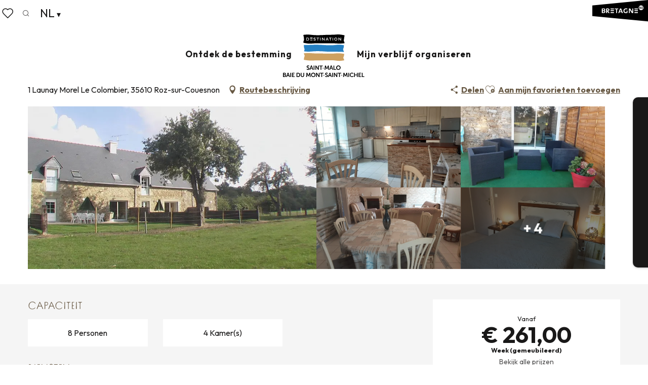

--- FILE ---
content_type: text/html; charset=UTF-8
request_url: https://nl.saint-malo-tourisme.com/aanbiedingen/le-grand-colombier-roz-sur-couesnon-nl-3645664/
body_size: 59848
content:
<!doctype html>
<html class="no-js" lang="nl-NL"><head><script type="importmap">{"imports":{"jquery":"https:\/\/woody.cloudly.space\/app\/themes\/woody-theme\/src\/lib\/custom\/jquery@3.7.1.min.mjs","highcharts":"https:\/\/woody.cloudly.space\/app\/dist\/saint-malo-tourisme\/addons\/woody-library\/static\/lib\/highcharts-12.1.2\/code\/es-modules\/masters\/highcharts.src.js","woody_library_filter":"https:\/\/woody.cloudly.space\/app\/dist\/saint-malo-tourisme\/addons\/woody-library\/js\/filter.3dd4b7bece.js","woody_library_woody_component":"https:\/\/woody.cloudly.space\/app\/dist\/saint-malo-tourisme\/addons\/woody-library\/js\/modules\/components\/woody-component.f868fc8be0.mjs","woody_library_woody_controller":"https:\/\/woody.cloudly.space\/app\/dist\/saint-malo-tourisme\/addons\/woody-library\/js\/modules\/controllers\/woody-controller.2db0174bdc.mjs","woody_library_summary_map_manager":"https:\/\/woody.cloudly.space\/app\/dist\/saint-malo-tourisme\/addons\/woody-library\/js\/modules\/managers\/summary\/summary-map-manager.84afb4d49a.mjs","woody_library_summary_accordion_manager":"https:\/\/woody.cloudly.space\/app\/dist\/saint-malo-tourisme\/addons\/woody-library\/js\/modules\/managers\/summary\/summary-accordion-manager.9b68213f2a.mjs","woody_library_interactive_svg_component":"https:\/\/woody.cloudly.space\/app\/dist\/saint-malo-tourisme\/addons\/woody-library\/js\/modules\/components\/interactive-svg\/interactive-svg-component.88c1dab784.mjs","woody_library_card_uniq_component":"https:\/\/woody.cloudly.space\/app\/dist\/saint-malo-tourisme\/addons\/woody-library\/js\/modules\/components\/card\/card-uniq-component.c74c472f73.mjs","woody_library_card_toggler_component":"https:\/\/woody.cloudly.space\/app\/dist\/saint-malo-tourisme\/addons\/woody-library\/js\/modules\/components\/card\/card-toggler-component.077fbca673.mjs","woody_library_card_slider_component":"https:\/\/woody.cloudly.space\/app\/dist\/saint-malo-tourisme\/addons\/woody-library\/js\/modules\/components\/card\/card-slider-component.1fcbe821ee.mjs","woody_library_card_map_slider_component":"https:\/\/woody.cloudly.space\/app\/dist\/saint-malo-tourisme\/addons\/woody-library\/js\/modules\/components\/card\/card-map-slider-component.mjs","woody_library_card_map_manager":"https:\/\/woody.cloudly.space\/app\/dist\/saint-malo-tourisme\/addons\/woody-library\/js\/modules\/managers\/card\/card-map-manager.aa96fe0af2.mjs","woody_library_summary_controller":"https:\/\/woody.cloudly.space\/app\/dist\/saint-malo-tourisme\/addons\/woody-library\/js\/modules\/controllers\/summary\/summary-controller.56dc30afe7.mjs","woody_library_focus_controller":"https:\/\/woody.cloudly.space\/app\/dist\/saint-malo-tourisme\/addons\/woody-library\/js\/modules\/controllers\/focus\/focus-controller.779736d3ae.mjs","woody_library_focus_map_controller":"https:\/\/woody.cloudly.space\/app\/dist\/saint-malo-tourisme\/addons\/woody-library\/js\/modules\/controllers\/focus\/focus-map-controller.fa756137c4.mjs","woody_library_focus_svg_controller":"https:\/\/woody.cloudly.space\/app\/dist\/saint-malo-tourisme\/addons\/woody-library\/js\/modules\/controllers\/focus\/focus-svg-controller.e0e66f5917.mjs","woody_library_get_there_link_component":"https:\/\/woody.cloudly.space\/app\/dist\/saint-malo-tourisme\/addons\/woody-library\/js\/modules\/components\/get-there\/get-there-link-component.236c7b036d.mjs","woody_library_reveal_component":"https:\/\/woody.cloudly.space\/app\/dist\/saint-malo-tourisme\/addons\/woody-library\/js\/modules\/components\/reveal\/reveal-component.ae2427d122.mjs","woody_addon_touristicmaps_utils":"https:\/\/woody.cloudly.space\/app\/dist\/saint-malo-tourisme\/addons\/woody-addon-touristicmaps\/js\/utils\/woody-addon-touristicmaps-utils.7b4d5b3788.mjs","woody_addon_touristicmaps_map_manager":"https:\/\/woody.cloudly.space\/app\/dist\/saint-malo-tourisme\/addons\/woody-addon-touristicmaps\/js\/managers\/woody-addon-touristicmaps-map-manager.25def4f386.mjs","woody_addon_touristicmaps_map_component":"https:\/\/woody.cloudly.space\/app\/dist\/saint-malo-tourisme\/addons\/woody-addon-touristicmaps\/js\/components\/woody-addon-touristicmaps-map-component.3be29cb99e.mjs","woody_addon_touristicmaps_map_control":"https:\/\/woody.cloudly.space\/app\/dist\/saint-malo-tourisme\/addons\/woody-addon-touristicmaps\/js\/controls\/woody-addon-touristicmaps-map-control.3ad63029a2.mjs","woody_addon_touristicmaps_center_france_map_control":"https:\/\/woody.cloudly.space\/app\/dist\/saint-malo-tourisme\/addons\/woody-addon-touristicmaps\/js\/controls\/woody-addon-touristicmaps-center-france-map-control.bfd154a095.mjs","woody_addon_touristicmaps_search_city_map_control":"https:\/\/woody.cloudly.space\/app\/dist\/saint-malo-tourisme\/addons\/woody-addon-touristicmaps\/js\/controls\/woody-addon-touristicmaps-search-city-map-control.c837cfe0f5.mjs","woody_scrollytelling_controller":"https:\/\/woody.cloudly.space\/app\/dist\/saint-malo-tourisme\/addons\/woody-addon-scrollytelling\/js\/controllers\/woody-scrollytelling-controller.b0b3becd69.mjs","woody_scrollytelling_menu_controller":"https:\/\/woody.cloudly.space\/app\/dist\/saint-malo-tourisme\/addons\/woody-addon-scrollytelling\/js\/controllers\/woody-scrollytelling-menu-controller.50cfce8b7a.mjs","woody_scrollytelling_group_controller":"https:\/\/woody.cloudly.space\/app\/dist\/saint-malo-tourisme\/addons\/woody-addon-scrollytelling\/js\/controllers\/woody-scrollytelling-group-controller.893fc29d3a.mjs","woody_addon_roadbook_global":"https:\/\/woody.cloudly.space\/app\/dist\/saint-malo-tourisme\/addons\/woody-addon-roadbook\/js\/woody-addon-roadbook-global.bac59b597b.mjs","woody_addon_roadbook_elements":"https:\/\/woody.cloudly.space\/app\/dist\/saint-malo-tourisme\/addons\/woody-addon-roadbook\/js\/woody-addon-roadbook-elements.1ebf10e34f.mjs","woody_addon_roadbook_tools":"https:\/\/woody.cloudly.space\/app\/dist\/saint-malo-tourisme\/addons\/woody-addon-roadbook\/js\/woody-addon-roadbook-tools.4c62973343.mjs","woody_addon_roadbook_feed":"https:\/\/woody.cloudly.space\/app\/dist\/saint-malo-tourisme\/addons\/woody-addon-roadbook\/js\/woody-addon-roadbook-feed.75f6c0ef11.mjs","woody_addon_roadbook_front":"https:\/\/woody.cloudly.space\/app\/dist\/saint-malo-tourisme\/addons\/woody-addon-roadbook\/js\/woody-addon-roadbook-front.e97c97cdf2.mjs","woody_addon_roadbook_django":"https:\/\/woody.cloudly.space\/app\/dist\/saint-malo-tourisme\/addons\/woody-addon-roadbook\/js\/woody-addon-roadbook-django.d8fae5bb70.mjs","woody_roadbook_sheet_list_controller":"https:\/\/woody.cloudly.space\/app\/dist\/saint-malo-tourisme\/addons\/woody-addon-roadbook\/js\/controllers\/woody-roadbook-sheet-list-controller.a3aea218c2.mjs","woody_roadbook_map_global_controller":"https:\/\/woody.cloudly.space\/app\/dist\/saint-malo-tourisme\/addons\/woody-addon-roadbook\/js\/controllers\/woody-roadbook-map-global-controller.ca5ca46b9e.mjs","woody_hawwwai_itinerary_elevation_chart_component":"https:\/\/woody.cloudly.space\/app\/dist\/saint-malo-tourisme\/addons\/woody-addon-hawwwai\/js\/components\/woody-hawwwai-itinerary-elevation-chart-component.1b7e9b6c9a.mjs","woody_hawwwai_itinerary_reveal_controller":"https:\/\/woody.cloudly.space\/app\/dist\/saint-malo-tourisme\/addons\/woody-addon-hawwwai\/js\/controllers\/woody-hawwwai-itinerary-reveal-controller.2d8a9d49dc.mjs","woody_hawwwai_itinerary_reveal_toggler_controller":"https:\/\/woody.cloudly.space\/app\/dist\/saint-malo-tourisme\/addons\/woody-addon-hawwwai\/js\/controllers\/woody-hawwwai-itinerary-reveal-toggler-controller.26149551a6.mjs","woody_hawwwai_itinerary_pois_controller":"https:\/\/woody.cloudly.space\/app\/dist\/saint-malo-tourisme\/addons\/woody-addon-hawwwai\/js\/controllers\/woody-hawwwai-itinerary-pois-controller.2dce389938.mjs","woody_lib_utils":"https:\/\/woody.cloudly.space\/app\/dist\/saint-malo-tourisme\/addons\/woody-lib-utils\/js\/woody-lib-utils.93266841fa.mjs","woody_addon_search_engine_component":"https:\/\/woody.cloudly.space\/app\/dist\/saint-malo-tourisme\/addons\/woody-addon-search\/js\/components\/woody-addon-search-engine-component.dc802f6a63.mjs","woody_addon_search_main":"https:\/\/woody.cloudly.space\/app\/dist\/saint-malo-tourisme\/addons\/woody-addon-search\/js\/woody-addon-search-main.6ea2fe98ba.mjs","woody_addon_search_engine_input_component":"https:\/\/woody.cloudly.space\/app\/dist\/saint-malo-tourisme\/addons\/woody-addon-search\/js\/components\/woody-addon-search-engine-input-component.1e6a90e877.mjs","woody_addon_search_engine_input_dropdown_component":"https:\/\/woody.cloudly.space\/app\/dist\/saint-malo-tourisme\/addons\/woody-addon-search\/js\/components\/woody-addon-search-engine-input-dropdown-component.c7e89a83ab.mjs","woody_addon_search_engine_filters_component":"https:\/\/woody.cloudly.space\/app\/dist\/saint-malo-tourisme\/addons\/woody-addon-search\/js\/components\/woody-addon-search-engine-filters-component.cc5fa80115.mjs","woody_addon_search_engine_results_component":"https:\/\/woody.cloudly.space\/app\/dist\/saint-malo-tourisme\/addons\/woody-addon-search\/js\/components\/woody-addon-search-engine-results-component.7fe4b9df50.mjs","woody_addon_search_data_controller":"https:\/\/woody.cloudly.space\/app\/dist\/saint-malo-tourisme\/addons\/woody-addon-search\/js\/controllers\/woody-addon-search-data-controller.a95f731a76.mjs","fuse.js":"https:\/\/woody.cloudly.space\/app\/dist\/saint-malo-tourisme\/addons\/woody-addon-search\/static\/js\/fuse-v6.4.1\/fuse.esm.min.js","woody_addon_devtools_main":"https:\/\/woody.cloudly.space\/app\/dist\/saint-malo-tourisme\/addons\/woody-addon-devtools\/js\/woody-addon-devtools-main.5ef617cfdb.mjs","woody_addon_devtools_tools":"https:\/\/woody.cloudly.space\/app\/dist\/saint-malo-tourisme\/addons\/woody-addon-devtools\/js\/woody-addon-devtools-tools.54d58a68c5.mjs","woody_addon_devtools_color_palette":"https:\/\/woody.cloudly.space\/app\/dist\/saint-malo-tourisme\/addons\/woody-addon-devtools\/js\/woody-addon-devtools-color-palette.a8a41da40b.mjs","woody_addon_devtools_style_shift":"https:\/\/woody.cloudly.space\/app\/dist\/saint-malo-tourisme\/addons\/woody-addon-devtools\/js\/woody-addon-devtools-style-shift.c4f6081742.mjs","woody_addon_devtools_fake_touristic_sheet":"https:\/\/woody.cloudly.space\/app\/dist\/saint-malo-tourisme\/addons\/woody-addon-devtools\/js\/woody-addon-devtools-fake-touristic-sheet.2cb516cd17.mjs","woody_addon_circuits_component":"https:\/\/woody.cloudly.space\/app\/dist\/saint-malo-tourisme\/addons\/woody-addon-circuits\/js\/components\/woody-addon-circuits-component.4a6e8f9880.mjs","woody_addon_circuits_day_component":"https:\/\/woody.cloudly.space\/app\/dist\/saint-malo-tourisme\/addons\/woody-addon-circuits\/js\/components\/woody-addon-circuits-day-component.1b03859ec2.mjs","woody_addon_circuits_day_map_manager":"https:\/\/woody.cloudly.space\/app\/dist\/saint-malo-tourisme\/addons\/woody-addon-circuits\/js\/managers\/woody-addon-circuits-day-map-manager.b4b2246a61.mjs","woody_addon_deals_filters":"https:\/\/woody.cloudly.space\/app\/dist\/saint-malo-tourisme\/addons\/woody-addon-deals\/js\/woody-addon-deals-filters.350b5e97c3.mjs","woody_addon_deals_cart":"https:\/\/woody.cloudly.space\/app\/dist\/saint-malo-tourisme\/addons\/woody-addon-deals\/js\/woody-addon-deals-cart.b21bf5b83d.mjs","woody_addon_deals_tools":"https:\/\/woody.cloudly.space\/app\/dist\/saint-malo-tourisme\/addons\/woody-addon-deals\/js\/woody-addon-deals-tools.77d58998bc.mjs","woody_addon_tides_timer":"https:\/\/woody.cloudly.space\/app\/dist\/saint-malo-tourisme\/addons\/woody-addon-tides\/js\/woody-addon-tides-timer.f6e5c296ba.mjs","woody_addon_campaigns_blocks":"https:\/\/woody.cloudly.space\/app\/dist\/saint-malo-tourisme\/addons\/woody-addon-claims\/js\/woody-addon-campaigns-blocks.cd7b0fdfb1.mjs","woody_addon_claims_blocks":"https:\/\/woody.cloudly.space\/app\/dist\/saint-malo-tourisme\/addons\/woody-addon-claims\/js\/woody-addon-claims-blocks.d6b0ec349c.mjs","woody_addon_favorites_tools":"https:\/\/woody.cloudly.space\/app\/dist\/saint-malo-tourisme\/addons\/woody-addon-favorites\/js\/woody-addon-favorites-tools.493a0ea33a.mjs","woody_addon_favorites_btn":"https:\/\/woody.cloudly.space\/app\/dist\/saint-malo-tourisme\/addons\/woody-addon-favorites\/js\/woody-addon-favorites-btn.371d024552.mjs","woody_addon_favorites_cart":"https:\/\/woody.cloudly.space\/app\/dist\/saint-malo-tourisme\/addons\/woody-addon-favorites\/js\/woody-addon-favorites-cart.76fc575ef3.mjs","woody_addon_favorites_sections":"https:\/\/woody.cloudly.space\/app\/dist\/saint-malo-tourisme\/addons\/woody-addon-favorites\/js\/woody-addon-favorites-sections.3c8fc8f133.mjs"}}</script><title>Le Grand Colombier (Roz-sur-Couesnon) | Saint-Malo - Baai van de Mont-Saint-Michel - Toerisme</title><script>window.globals={"ancestors":{"chapter1":"Offres SIT","chapter2":"HLO - Le Grand Colombier (Roz-sur-Couesnon) 3645664","chapter3":null},"current_lang":"nl","current_locale":"nl","current_locale_region":"nl_NL","env":"prod","languages":["fr","de","en","nl","es","it"],"post_id":9149,"post_image":"https:\/\/api.cloudly.space\/resize\/crop\/1200\/627\/60\/aHR0cHM6Ly9icmV0YWduZS5tZWRpYS50b3VyaW5zb2Z0LmV1L3VwbG9hZC9HMjAyM0EtMS0yLmpwZw==\/image.jpg","post_title":"HLO - Le Grand Colombier (Roz-sur-Couesnon) 3645664","post_type":"touristic_sheet","post_modified":"2026-01-08 15:01:47+01:00","sheet_id":3645664,"site_key":"saint-malo-tourisme","tags":{"places":[],"seasons":[],"themes":[],"targets":[],"leaflet_type":[],"visitor_category":[],"accommodation_category":[],"mobility_category":[],"channel_category":[]},"woody_options_pages":{"search_url":82906,"deals":{"cart":{"post_id":0,"url":"https:\/\/nl.saint-malo-tourisme.com\/aanbiedingen\/le-grand-colombier-roz-sur-couesnon-nl-3645664\/"},"printable":{"post_id":0,"url":"https:\/\/nl.saint-malo-tourisme.com\/aanbiedingen\/le-grand-colombier-roz-sur-couesnon-nl-3645664\/"}},"tides_url":0,"weather_url":0,"favorites_url":82909},"search":{"api":{"uri":"https:\/\/api.tourism-system.com\/v2\/woody\/search\/nl\/v2","args":{"size":15,"threshold":0.5}}},"tmaps":{"url_api":"https:\/\/api.touristicmaps.com\/lib\/mod.mjs","url_api_lazy":"https:\/\/api.touristicmaps.com\/lib\/lazy.mjs"},"hawwwai":{"sheet_options":{"nearby_distance_max":5000}}}</script><script type="text/javascript">window.gdprAppliesGlobally=true;(function(){function a(e){if(!window.frames[e]){if(document.body&&document.body.firstChild){var t=document.body;var n=document.createElement("iframe");n.style.display="none";n.name=e;n.title=e;t.insertBefore(n,t.firstChild)}else{setTimeout(function(){a(e)},5)}}}function e(n,r,o,c,s){function e(e,t,n,a){if(typeof n!=="function"){return}if(!window[r]){window[r]=[]}var i=false;if(s){i=s(e,t,n)}if(!i){window[r].push({command:e,parameter:t,callback:n,version:a})}}e.stub=true;function t(a){if(!window[n]||window[n].stub!==true){return}if(!a.data){return}var i=typeof a.data==="string";var e;try{e=i?JSON.parse(a.data):a.data}catch(t){return}if(e[o]){var r=e[o];window[n](r.command,r.parameter,function(e,t){var n={};n[c]={returnValue:e,success:t,callId:r.callId};a.source.postMessage(i?JSON.stringify(n):n,"*")},r.version)}}if(typeof window[n]!=="function"){window[n]=e;if(window.addEventListener){window.addEventListener("message",t,false)}else{window.attachEvent("onmessage",t)}}}e("__tcfapi","__tcfapiBuffer","__tcfapiCall","__tcfapiReturn");a("__tcfapiLocator");(function(e){var t=document.createElement("script");t.id="spcloader";t.type="text/javascript";t.async=true;t.src="https://sdk.privacy-center.org/"+e+"/loader.js?target="+document.location.hostname;t.charset="utf-8";var n=document.getElementsByTagName("script")[0];n.parentNode.insertBefore(t,n)})("a5c68e58-d520-4b8b-9ebc-15ea4b12f02b")})();</script><script type="text/javascript">document.addEventListener("DOMContentLoaded",function(){document.querySelectorAll("a[href='#consentframework'],a[href='#cmp']").forEach(function(e){e.setAttribute("href","javascript:Didomi.preferences.show();")})});</script><link rel="preconnect" href="https://fonts.gstatic.com" crossorigin><link rel="preconnect" href="https://fonts.googleapis.com" crossorigin><link rel="preconnect" href="https://www.googletagmanager.com" crossorigin><link rel="preconnect" href="https://woody.cloudly.space" crossorigin><link rel="preconnect" href="https://api.cloudly.space" crossorigin><script>window.dataLayer=window.dataLayer?window.dataLayer:[];window.dataLayer.push({"event":"globals","data":{"env":"prod","site_key":"saint-malo-tourisme","page":{"id_page":9149,"name":"HLO &#8211; Le Grand Colombier (Roz-sur-Couesnon) #3645664","page_type":"touristic_sheet","tags":{"places":[],"seasons":[],"themes":[],"targets":[],"leaflet_type":[],"visitor_category":[],"accommodation_category":[],"mobility_category":[],"channel_category":[]}},"lang":"nl","rdbk":{"enable":false},"sheet":{"id_sheet":3645664,"id_sit":"SAINTMALO-TOURISME-HLOBRE035FS000F5","id_reservation":null,"name":"Le Grand Colombier - Roz-sur-Couesnon","type":"H\u00e9bergement locatif","bordereau":"HLO","city":"Roz-sur-Couesnon"}}});</script><script>(function(w,d,s,l,i) { w[l]=w[l]||[]; w[l].push({ 'gtm.start': new Date().getTime(),event: 'gtm.js' }); var f=d.getElementsByTagName(s)[0], j=d.createElement(s),dl=l!='dataLayer'? '&l='+l:''; j.async=true; j.src='https://www.googletagmanager.com/gtm.js?id='+i+dl; f.parentNode.insertBefore(j,f); })(window,document,'script','dataLayer','GTM-PQ3S3N7');</script><link rel="canonical" href="https://nl.saint-malo-tourisme.com/aanbiedingen/le-grand-colombier-roz-sur-couesnon-nl-3645664/"/><meta charset="UTF-8"/><meta http-equiv="X-UA-Compatible" content="IE=edge"/><meta name="generator" content="Raccourci Agency - WP"/><meta name="viewport" content="width=device-width,initial-scale=1"/><meta name="robots" content="max-snippet:-1, max-image-preview:large, max-video-preview:-1"/><meta property="og:type" content="website"/><meta property="og:url" content="https://nl.saint-malo-tourisme.com/aanbiedingen/le-grand-colombier-roz-sur-couesnon-nl-3645664/"/><meta name="twitter:card" content="summary"/><meta property="og:site_name" content="Saint-Malo - Baai van de Mont-Saint-Michel - Toerisme"/><meta property="og:locale" content="nl_NL"/><meta property="og:locale:alternate" content="en_GB"/><meta property="og:locale:alternate" content="es_ES"/><meta property="og:locale:alternate" content="it_IT"/><meta property="og:locale:alternate" content="fr_FR"/><meta property="og:locale:alternate" content="de_DE"/><meta name="description" property="og:description" content=""/><meta property="og:title" content="Le Grand Colombier - Roz-sur-Couesnon"/><meta name="twitter:title" content="Le Grand Colombier - Roz-sur-Couesnon"/><meta name="twitter:description" content=""/><meta name="format-detection" content="telephone=no"/><meta property="og:image" content="https://api.cloudly.space/resize/crop/1200/627/60/aHR0cHM6Ly9icmV0YWduZS5tZWRpYS50b3VyaW5zb2Z0LmV1L3VwbG9hZC9HMjAyM0EtMS0yLmpwZw==/image.jpg"/><meta name="twitter:image" content="https://api.cloudly.space/resize/crop/1024/512/60/aHR0cHM6Ly9icmV0YWduZS5tZWRpYS50b3VyaW5zb2Z0LmV1L3VwbG9hZC9HMjAyM0EtMS0yLmpwZw==/image.jpg"/><meta name="thumbnail" content="https://api.cloudly.space/resize/crop/1200/1200/60/aHR0cHM6Ly9icmV0YWduZS5tZWRpYS50b3VyaW5zb2Z0LmV1L3VwbG9hZC9HMjAyM0EtMS0yLmpwZw==/image.jpg"/><script type="application/ld+json" class="woody-schema-graph">{"@context":"https:\/\/schema.org","@graph":[{"@type":"WebSite","url":"https:\/\/nl.saint-malo-tourisme.com","name":"Saint-Malo - Baai van de Mont-Saint-Michel - Toerisme","description":"Offici\u00eble website van de toeristische dienst van Saint-Malo Baie du Mont-Saint-Michel Toerisme dat emoties opwekt! Ontdek een veelzijdig gebied.","potentialAction":[{"@type":"SearchAction","target":"https:\/\/nl.saint-malo-tourisme.com\/zoeken\/?query={search_term_string}","query-input":"required name=search_term_string"}]},{"@type":"WebPage","url":"https:\/\/nl.saint-malo-tourisme.com\/aanbiedingen\/le-grand-colombier-roz-sur-couesnon-nl-3645664\/","headline":"HLO \u2013 Le Grand Colombier (Roz-sur-Couesnon) #3645664 | Saint-Malo - Baai van de Mont-Saint-Michel - Toerisme","inLanguage":"nl-NL","datePublished":"2026-01-08 14:01:46","dateModified":"2026-01-08 14:01:47","description":""},{"@type":"LodgingBusiness","name":"Le Grand Colombier","description":"","url":"https:\/\/nl.saint-malo-tourisme.com\/aanbiedingen\/le-grand-colombier-roz-sur-couesnon-nl-3645664\/","geo":{"@type":"GeoCoordinates","latitude":"48.5807167","longitude":"-1.5907521"},"address":{"@type":"PostalAddress","streetAddress":"1 Launay Morel Le Colombier","addressLocality":"Roz-sur-Couesnon","postalCode":"35610","addressCountry":"FRANCE"},"location":{"@type":"Place","name":"Adres","address":{"@type":"PostalAddress","streetAddress":"1 Launay Morel Le Colombier","addressLocality":"Roz-sur-Couesnon","postalCode":"35610","addressCountry":"FRANCE"},"geo":{"@type":"GeoCoordinates","latitude":"48.5807167","longitude":"-1.5907521"}},"paymentAccepted":"Betaalkaarten, Bank- en postcheques, Ch\u00e9ques Vacances (F), Contant Geld","telephone":["02 57 18 00 18","06 65 23 69 23"],"image":["https:\/\/bretagne.media.tourinsoft.eu\/upload\/G2023A-1-2.jpg","https:\/\/bretagne.media.tourinsoft.eu\/upload\/20231124-143627.jpg","https:\/\/bretagne.media.tourinsoft.eu\/upload\/Le-Grand-Colombier-2.jpg","https:\/\/bretagne.media.tourinsoft.eu\/upload\/20231124-143642.jpg","https:\/\/bretagne.media.tourinsoft.eu\/upload\/20231124-143910.jpg","https:\/\/bretagne.media.tourinsoft.eu\/upload\/20231124-144142.jpg","https:\/\/bretagne.media.tourinsoft.eu\/upload\/20231124-144232.jpg","https:\/\/bretagne.media.tourinsoft.eu\/upload\/20231124-144408.jpg","https:\/\/bretagne.media.tourinsoft.eu\/upload\/20231124-144434.jpg"]}]}</script><style>img:is([sizes="auto" i], [sizes^="auto," i]) { contain-intrinsic-size: 3000px 1500px }</style><link rel="alternate" href="https://www.saint-malo-tourisme.com/offres/le-grand-colombier-roz-sur-couesnon-fr-3645664/" hreflang="fr" /><link rel="alternate" href="https://de.saint-malo-tourisme.com/angebote/le-grand-colombier-roz-sur-couesnon-de-3645664/" hreflang="de" /><link rel="alternate" href="https://www.saint-malo-tourisme.co.uk/offers/le-grand-colombier-roz-sur-couesnon-en-3645664/" hreflang="en" /><link rel="alternate" href="https://nl.saint-malo-tourisme.com/aanbiedingen/le-grand-colombier-roz-sur-couesnon-nl-3645664/" hreflang="nl" /><link rel="alternate" href="https://www.saint-malo-tourisme.es/ofertas/le-grand-colombier-roz-sur-couesnon-es-3645664/" hreflang="es" /><link rel="alternate" href="https://www.saint-malo-tourisme.it/offertas/le-grand-colombier-roz-sur-couesnon-it-3645664/" hreflang="it" /><script>
window._wpemojiSettings = {"baseUrl":"https:\/\/s.w.org\/images\/core\/emoji\/16.0.1\/72x72\/","ext":".png","svgUrl":"https:\/\/s.w.org\/images\/core\/emoji\/16.0.1\/svg\/","svgExt":".svg","source":{"concatemoji":"https:\/\/nl.saint-malo-tourisme.com\/wp\/wp-includes\/js\/wp-emoji-release.min.js?ver=6.8.2"}};
/*! This file is auto-generated */
!function(s,n){var o,i,e;function c(e){try{var t={supportTests:e,timestamp:(new Date).valueOf()};sessionStorage.setItem(o,JSON.stringify(t))}catch(e){}}function p(e,t,n){e.clearRect(0,0,e.canvas.width,e.canvas.height),e.fillText(t,0,0);var t=new Uint32Array(e.getImageData(0,0,e.canvas.width,e.canvas.height).data),a=(e.clearRect(0,0,e.canvas.width,e.canvas.height),e.fillText(n,0,0),new Uint32Array(e.getImageData(0,0,e.canvas.width,e.canvas.height).data));return t.every(function(e,t){return e===a[t]})}function u(e,t){e.clearRect(0,0,e.canvas.width,e.canvas.height),e.fillText(t,0,0);for(var n=e.getImageData(16,16,1,1),a=0;a<n.data.length;a++)if(0!==n.data[a])return!1;return!0}function f(e,t,n,a){switch(t){case"flag":return n(e,"\ud83c\udff3\ufe0f\u200d\u26a7\ufe0f","\ud83c\udff3\ufe0f\u200b\u26a7\ufe0f")?!1:!n(e,"\ud83c\udde8\ud83c\uddf6","\ud83c\udde8\u200b\ud83c\uddf6")&&!n(e,"\ud83c\udff4\udb40\udc67\udb40\udc62\udb40\udc65\udb40\udc6e\udb40\udc67\udb40\udc7f","\ud83c\udff4\u200b\udb40\udc67\u200b\udb40\udc62\u200b\udb40\udc65\u200b\udb40\udc6e\u200b\udb40\udc67\u200b\udb40\udc7f");case"emoji":return!a(e,"\ud83e\udedf")}return!1}function g(e,t,n,a){var r="undefined"!=typeof WorkerGlobalScope&&self instanceof WorkerGlobalScope?new OffscreenCanvas(300,150):s.createElement("canvas"),o=r.getContext("2d",{willReadFrequently:!0}),i=(o.textBaseline="top",o.font="600 32px Arial",{});return e.forEach(function(e){i[e]=t(o,e,n,a)}),i}function t(e){var t=s.createElement("script");t.src=e,t.defer=!0,s.head.appendChild(t)}"undefined"!=typeof Promise&&(o="wpEmojiSettingsSupports",i=["flag","emoji"],n.supports={everything:!0,everythingExceptFlag:!0},e=new Promise(function(e){s.addEventListener("DOMContentLoaded",e,{once:!0})}),new Promise(function(t){var n=function(){try{var e=JSON.parse(sessionStorage.getItem(o));if("object"==typeof e&&"number"==typeof e.timestamp&&(new Date).valueOf()<e.timestamp+604800&&"object"==typeof e.supportTests)return e.supportTests}catch(e){}return null}();if(!n){if("undefined"!=typeof Worker&&"undefined"!=typeof OffscreenCanvas&&"undefined"!=typeof URL&&URL.createObjectURL&&"undefined"!=typeof Blob)try{var e="postMessage("+g.toString()+"("+[JSON.stringify(i),f.toString(),p.toString(),u.toString()].join(",")+"));",a=new Blob([e],{type:"text/javascript"}),r=new Worker(URL.createObjectURL(a),{name:"wpTestEmojiSupports"});return void(r.onmessage=function(e){c(n=e.data),r.terminate(),t(n)})}catch(e){}c(n=g(i,f,p,u))}t(n)}).then(function(e){for(var t in e)n.supports[t]=e[t],n.supports.everything=n.supports.everything&&n.supports[t],"flag"!==t&&(n.supports.everythingExceptFlag=n.supports.everythingExceptFlag&&n.supports[t]);n.supports.everythingExceptFlag=n.supports.everythingExceptFlag&&!n.supports.flag,n.DOMReady=!1,n.readyCallback=function(){n.DOMReady=!0}}).then(function(){return e}).then(function(){var e;n.supports.everything||(n.readyCallback(),(e=n.source||{}).concatemoji?t(e.concatemoji):e.wpemoji&&e.twemoji&&(t(e.twemoji),t(e.wpemoji)))}))}((window,document),window._wpemojiSettings);
</script><link rel='preload' as='style' onload='this.onload=null;this.rel="stylesheet"' id='addon-search-stylesheet-css' href='https://woody.cloudly.space/app/dist/saint-malo-tourisme/addons/woody-addon-search/css/woody-addon-search.3c0e3d2c84.css?ver=3.1.30' media='screen' /><noscript><link rel='stylesheet' id='addon-search-stylesheet-css' href='https://woody.cloudly.space/app/dist/saint-malo-tourisme/addons/woody-addon-search/css/woody-addon-search.3c0e3d2c84.css?ver=3.1.30' media='screen' /></noscript><link rel='preload' as='style' onload='this.onload=null;this.rel="stylesheet"' id='addon-touristicmaps-stylesheet-css' href='https://woody.cloudly.space/app/dist/saint-malo-tourisme/addons/woody-addon-touristicmaps/css/woody-addon-touristicmaps.42aea2a6d2.css?ver=2.0.19' media='all' /><noscript><link rel='stylesheet' id='addon-touristicmaps-stylesheet-css' href='https://woody.cloudly.space/app/dist/saint-malo-tourisme/addons/woody-addon-touristicmaps/css/woody-addon-touristicmaps.42aea2a6d2.css?ver=2.0.19' media='all' /></noscript><link rel='preload' as='style' onload='this.onload=null;this.rel="stylesheet"' id='addon-scrollytelling-stylesheet-css' href='https://woody.cloudly.space/app/dist/saint-malo-tourisme/addons/woody-addon-scrollytelling/css/woody-addon-scrollytelling.ee9d3e51fb.css?ver=1.0.32' media='all' /><noscript><link rel='stylesheet' id='addon-scrollytelling-stylesheet-css' href='https://woody.cloudly.space/app/dist/saint-malo-tourisme/addons/woody-addon-scrollytelling/css/woody-addon-scrollytelling.ee9d3e51fb.css?ver=1.0.32' media='all' /></noscript><link rel='preload' as='style' onload='this.onload=null;this.rel="stylesheet"' id='addon-deals-stylesheet-css' href='https://woody.cloudly.space/app/dist/saint-malo-tourisme/addons/woody-addon-deals/css/woody-addon-deals.18a5d80d02.css' media='all' /><noscript><link rel='stylesheet' id='addon-deals-stylesheet-css' href='https://woody.cloudly.space/app/dist/saint-malo-tourisme/addons/woody-addon-deals/css/woody-addon-deals.18a5d80d02.css' media='all' /></noscript><link rel='preload' as='style' onload='this.onload=null;this.rel="stylesheet"' id='addon-hawwwai-stylesheet-css' href='https://woody.cloudly.space/app/dist/saint-malo-tourisme/addons/woody-addon-hawwwai/css/front/woody-addon-hawwwai.ebf78ef83d.css?ver=3.4.101' media='all' /><noscript><link rel='stylesheet' id='addon-hawwwai-stylesheet-css' href='https://woody.cloudly.space/app/dist/saint-malo-tourisme/addons/woody-addon-hawwwai/css/front/woody-addon-hawwwai.ebf78ef83d.css?ver=3.4.101' media='all' /></noscript><link rel='preload' as='style' onload='this.onload=null;this.rel="stylesheet"' id='addon-hawwwai-stylesheet-iti-css' href='https://woody.cloudly.space/app/dist/saint-malo-tourisme/addons/woody-addon-hawwwai/css/front/woody-addon-hawwwai-iti.551a3c1b6d.css?ver=3.4.101' media='all' /><noscript><link rel='stylesheet' id='addon-hawwwai-stylesheet-iti-css' href='https://woody.cloudly.space/app/dist/saint-malo-tourisme/addons/woody-addon-hawwwai/css/front/woody-addon-hawwwai-iti.551a3c1b6d.css?ver=3.4.101' media='all' /></noscript><link rel='preload' as='style' onload='this.onload=null;this.rel="stylesheet"' id='addon-tides-stylesheet-css' href='https://woody.cloudly.space/app/dist/saint-malo-tourisme/addons/woody-addon-tides/css/woody-addon-tides.f9945f3c0d.css' media='all' /><noscript><link rel='stylesheet' id='addon-tides-stylesheet-css' href='https://woody.cloudly.space/app/dist/saint-malo-tourisme/addons/woody-addon-tides/css/woody-addon-tides.f9945f3c0d.css' media='all' /></noscript><link rel='preload' as='style' onload='this.onload=null;this.rel="stylesheet"' id='addon-campaigns-stylesheet-css' href='https://woody.cloudly.space/app/dist/saint-malo-tourisme/addons/woody-addon-claims/css/woody-addon-campaigns.1a1f82fdef.css' media='all' /><noscript><link rel='stylesheet' id='addon-campaigns-stylesheet-css' href='https://woody.cloudly.space/app/dist/saint-malo-tourisme/addons/woody-addon-claims/css/woody-addon-campaigns.1a1f82fdef.css' media='all' /></noscript><link rel='stylesheet' id='swiper-style-main-css' href='https://woody.cloudly.space/app/dist/saint-malo-tourisme/static/swiper/swiper-bundle.css' media='screen' /><link rel='stylesheet' id='main-stylesheet-chunk-0-css' href='https://woody.cloudly.space/app/dist/saint-malo-tourisme/css/main_chunk_1.44bdc0856a.css' media='screen' /><link rel='stylesheet' id='main-stylesheet-chunk-1-css' href='https://woody.cloudly.space/app/dist/saint-malo-tourisme/css/main_chunk_2.42d2b7c10f.css' media='screen' /><link rel='stylesheet' id='main-stylesheet-chunk-2-css' href='https://woody.cloudly.space/app/dist/saint-malo-tourisme/css/main_chunk_3.fc70b5ad43.css' media='screen' /><link rel='stylesheet' id='main-stylesheet-chunk-3-css' href='https://woody.cloudly.space/app/dist/saint-malo-tourisme/css/main_chunk_4.5c2cdb7c3f.css' media='screen' /><link rel='preload' as='style' onload='this.onload=null;this.rel="stylesheet"' id='wicon-stylesheet-css' href='https://woody.cloudly.space/app/dist/saint-malo-tourisme/css/wicon.7495d5af26.css' media='screen' /><noscript><link rel='stylesheet' id='wicon-stylesheet-css' href='https://woody.cloudly.space/app/dist/saint-malo-tourisme/css/wicon.7495d5af26.css' media='screen' /></noscript><link rel='stylesheet' id='print-stylesheet-css' href='https://woody.cloudly.space/app/dist/saint-malo-tourisme/css/print.4d24b59ee6.css' media='print' /><script defer src="https://woody.cloudly.space/app/dist/saint-malo-tourisme/addons/woody-addon-search/js/woody-addon-search.3155b7e4dc.js?ver=3.1.30" id="addon-search-javascripts-js"></script><script defer src="https://woody.cloudly.space/app/themes/woody-theme/src/js/static/obf.min.js?ver=2.3.165" id="obf-js"></script><script defer src="https://woody.cloudly.space/app/dist/saint-malo-tourisme/addons/woody-addon-eskalad/js/events/eskalad.c2bde38840.js?ver=6.3.3" id="woody-addon-eskalad-js"></script><script defer src="https://woody.cloudly.space/app/dist/saint-malo-tourisme/addons/woody-addon-eskalad/js/events/eskalad-page.5d2af865c3.js?ver=6.3.3" id="woody-addon-eskalad-page-js"></script><script defer src="https://woody.cloudly.space/app/themes/woody-theme/src/lib/custom/js.cookie@2.2.1.min.js" id="jsdelivr_jscookie-js"></script><script defer src="https://woody.cloudly.space/app/dist/saint-malo-tourisme/addons/woody-addon-deals/js/woody-addon-deals.4546cc79a5.js?ver=2.1.0" id="addon-deals-javascripts-js"></script><script id="jquery-js-before">
window.siteConfig = {"site_key":"saint-malo-tourisme","login":"public_saint-malo-tourisme_website","password":"c18bef04b3cef59cac31bb5f33f5b459","token":"NzNmZDVmMzMxNjIwOlIwWUVDRndGYkVCUVgxeEVHbDRIQ0ZwTFIxeEVSRnREV2xZNUUxQUVRRnBGVXc9PTpWQUplQmxBQUF3ZFRCVkZWVVFaZkIxUUZBQUpUVkFkV0JBQUFVVmRTQmdvPQ==","mapProviderKeys":{"otmKey":"0aa4583904f484530925f8a13813c43a8000124ce894865f954b31553ffe31e2","gmKey":"AIzaSyBMx446Q--mQj9mzuZhb7BGVDxac6NfFYc"},"api_url":"https:\/\/api.tourism-system.com","api_render_url":"https:\/\/api.tourism-system.com","current_lang":"nl","current_season":null,"languages":["fr","de","en","nl","es","it"],"pll_options":{"browser":0,"rewrite":1,"hide_default":0,"force_lang":3,"redirect_lang":0,"media_support":1,"uninstall":0,"sync":["taxonomies"],"post_types":["touristic_sheet","short_link","woody_topic","tourtrip_step","woody_rdbk_leaflets","woody_rdbk_feeds","testimony","deal","profile"],"taxonomies":["themes","places","seasons","targets","expression_category","profile_category","leaflet_category","visitor_category","accommodation_category","mobility_category","channel_category","trip_duration"],"domains":{"fr":"https:\/\/www.saint-malo-tourisme.com","de":"https:\/\/de.saint-malo-tourisme.com\/","en":"https:\/\/www.saint-malo-tourisme.co.uk\/","nl":"https:\/\/nl.saint-malo-tourisme.com\/","es":"https:\/\/www.saint-malo-tourisme.es\/","it":"https:\/\/www.saint-malo-tourisme.it\/"},"version":"3.5.4","first_activation":1638801469,"media":{"duplicate":0},"default_lang":"fr","previous_version":"3.5.3"}};
window.useLeafletLibrary=1;window.DrupalAngularConfig=window.DrupalAngularConfig || {};window.DrupalAngularConfig.mapProviderKeys={"otmKey":"0aa4583904f484530925f8a13813c43a8000124ce894865f954b31553ffe31e2","gmKey":"AIzaSyBMx446Q--mQj9mzuZhb7BGVDxac6NfFYc"};
</script><script type="module" src="https://woody.cloudly.space/app/themes/woody-theme/src/lib/custom/jquery@3.7.1.min.mjs" id="jquery-js"></script><script defer src="https://woody.cloudly.space/app/themes/woody-theme/src/lib/custom/moment-with-locales@2.22.2.min.js" id="jsdelivr_moment-js"></script><script id="woody-addon-hawwwai-sheet-js-extra">
var __hw = {"SECTIONS.TOURISM.SHEET.PERIODS.TODAY":"Vandaag","SECTIONS.TOURISM.SHEET.PERIODS.HAPPENING":"Vindt plaats","SECTIONS.TOURISM.SHEET.PERIODS.ENDED":"Klaar","SECTIONS.TOURISM.SHEET.PERIODS.ENDED_FOR_TODAY":"Klaar voor nu","SECTIONS.TOURISM.SHEET.PERIODS.FROM_TODAY":"Vanaf vandaag","SECTIONS.TOURISM.SHEET.PERIODS.FROM":"Vanaf","SECTIONS.TOURISM.SHEET.PERIODS.UNTIL_TODAY":"tot vandaag","SECTIONS.TOURISM.SHEET.PERIODS.TO":"tot","SECTIONS.TOURISM.SHEET.PERIODS.UNTIL":"tot","SECTIONS.TOURISM.SHEET.PERIODS.UNTIL_LONG":"tot","SECTIONS.TOURISM.SHEET.PERIODS.ON":"De","SECTIONS.TOURISM.SHEET.PERIODS.OPENED":"Geopend","SECTIONS.TOURISM.SHEET.PERIODS.CLOSED":"Gesloten","SECTIONS.TOURISM.SHEET.PERIODS.CLOSEDFORTODAY":"Gesloten voor vandaag","SECTIONS.TOURISM.SHEET.PERIODS.UNDEFINED":"Geen vastgelegde openingsuren","SECTIONS.TOURISM.SHEET.PERIODS.NOW":"Nu","GLOBAL.TIMES.TO":"naar"};
</script><script type="module" src="https://woody.cloudly.space/app/dist/saint-malo-tourisme/addons/woody-addon-hawwwai/js/woody-addon-hawwwai-sheet.0c65dc8bba.mjs?ver=3.4.101" id="woody-addon-hawwwai-sheet-js"></script><script defer src="https://woody.cloudly.space/app/dist/saint-malo-tourisme/addons/woody-addon-tides/js/woody-addon-tides.37b35374cb.js?ver=3.3.7" id="addon-tides-javascripts-js"></script><script defer src="https://woody.cloudly.space/app/dist/saint-malo-tourisme/static/swiper/swiper-bundle.min.js?ver=12.0.2" id="jsdelivr_swiper-js"></script><script type="module" src="https://woody.cloudly.space/app/dist/saint-malo-tourisme/addons/woody-addon-claims/js/woody-addon-claims.094619d2c3.mjs" id="addon-claims-javascripts-js"></script><script type="module" src="https://woody.cloudly.space/app/dist/saint-malo-tourisme/addons/woody-addon-favorites/js/woody-addon-favorites.c46dfed72b.mjs" id="addon-favorites-javascripts-js"></script><script defer src="https://woody.cloudly.space/app/themes/woody-theme/src/lib/npm/flatpickr/dist/flatpickr.min.js?ver=4.5.7" id="jsdelivr_flatpickr-js"></script><script defer src="https://woody.cloudly.space/app/themes/woody-theme/src/lib/npm/flatpickr/dist/l10n/nl.js?ver=4.5.7" id="jsdelivr_flatpickr_l10n-js"></script><script defer src="https://woody.cloudly.space/app/themes/woody-theme/src/lib/custom/nouislider@10.1.0.min.js" id="jsdelivr_nouislider-js"></script><script defer src="https://woody.cloudly.space/app/themes/woody-theme/src/lib/custom/lazysizes@4.1.2.min.js" id="jsdelivr_lazysizes-js"></script><script defer src="https://woody.cloudly.space/app/themes/woody-theme/src/lib/custom/moment-timezone-with-data.min.js" id="jsdelivr_moment_tz-js"></script><script defer src="https://woody.cloudly.space/app/themes/woody-theme/src/lib/custom/rellax@1.10.1.min.js" id="jsdelivr_rellax-js"></script><script defer src="https://woody.cloudly.space/app/themes/woody-theme/src/lib/custom/iframeResizer@4.3.7.min.js?ver=4.3.7" id="jsdelivr_iframeresizer-js"></script><script defer src="https://woody.cloudly.space/app/themes/woody-theme/src/lib/npm/plyr/dist/plyr.min.js?ver=3.6.8" id="jsdelivr_plyr-js"></script><script defer src="https://woody.cloudly.space/wp/wp-includes/js/dist/hooks.min.js?ver=4d63a3d491d11ffd8ac6" id="wp-hooks-js"></script><script defer src="https://woody.cloudly.space/wp/wp-includes/js/dist/i18n.min.js?ver=5e580eb46a90c2b997e6" id="wp-i18n-js"></script><script defer src="https://woody.cloudly.space/app/themes/woody-theme/src/js/static/i18n-ltr.min.js?ver=2.3.165" id="wp-i18n-ltr-js"></script><script id="main-modules-js-extra">
var WoodyMainJsModules = {"jquery":{"path":"https:\/\/nl.saint-malo-tourisme.com\/app\/themes\/woody-theme\/src\/lib\/custom\/jquery@3.7.1.min.mjs"},"highcharts":{"path":"https:\/\/nl.saint-malo-tourisme.com\/app\/dist\/saint-malo-tourisme\/addons\/woody-library\/static\/lib\/highcharts-12.1.2\/code\/es-modules\/masters\/highcharts.src.js"},"woody_library_filter":{"path":"https:\/\/nl.saint-malo-tourisme.com\/app\/dist\/saint-malo-tourisme\/addons\/woody-library\/js\/filter.3dd4b7bece.js"},"woody_library_woody_component":{"path":"https:\/\/nl.saint-malo-tourisme.com\/app\/dist\/saint-malo-tourisme\/addons\/woody-library\/js\/modules\/components\/woody-component.f868fc8be0.mjs"},"woody_library_woody_controller":{"path":"https:\/\/nl.saint-malo-tourisme.com\/app\/dist\/saint-malo-tourisme\/addons\/woody-library\/js\/modules\/controllers\/woody-controller.2db0174bdc.mjs"},"woody_library_summary_map_manager":{"path":"https:\/\/nl.saint-malo-tourisme.com\/app\/dist\/saint-malo-tourisme\/addons\/woody-library\/js\/modules\/managers\/summary\/summary-map-manager.84afb4d49a.mjs"},"woody_library_summary_accordion_manager":{"path":"https:\/\/nl.saint-malo-tourisme.com\/app\/dist\/saint-malo-tourisme\/addons\/woody-library\/js\/modules\/managers\/summary\/summary-accordion-manager.9b68213f2a.mjs"},"woody_library_interactive_svg_component":{"path":"https:\/\/nl.saint-malo-tourisme.com\/app\/dist\/saint-malo-tourisme\/addons\/woody-library\/js\/modules\/components\/interactive-svg\/interactive-svg-component.88c1dab784.mjs","component":"woody-interactive-svg"},"woody_library_card_uniq_component":{"path":"https:\/\/nl.saint-malo-tourisme.com\/app\/dist\/saint-malo-tourisme\/addons\/woody-library\/js\/modules\/components\/card\/card-uniq-component.c74c472f73.mjs","component":"woody-card-uniq"},"woody_library_card_toggler_component":{"path":"https:\/\/nl.saint-malo-tourisme.com\/app\/dist\/saint-malo-tourisme\/addons\/woody-library\/js\/modules\/components\/card\/card-toggler-component.077fbca673.mjs","component":"woody-card-toggler"},"woody_library_card_slider_component":{"path":"https:\/\/nl.saint-malo-tourisme.com\/app\/dist\/saint-malo-tourisme\/addons\/woody-library\/js\/modules\/components\/card\/card-slider-component.1fcbe821ee.mjs","component":"woody-card-slider"},"woody_library_card_map_slider_component":{"path":"https:\/\/nl.saint-malo-tourisme.com\/app\/dist\/saint-malo-tourisme\/addons\/woody-library\/js\/modules\/components\/card\/card-map-slider-component.mjs","component":"woody-card-map-slider"},"woody_library_card_map_manager":{"path":"https:\/\/nl.saint-malo-tourisme.com\/app\/dist\/saint-malo-tourisme\/addons\/woody-library\/js\/modules\/managers\/card\/card-map-manager.aa96fe0af2.mjs"},"woody_library_summary_controller":{"path":"https:\/\/nl.saint-malo-tourisme.com\/app\/dist\/saint-malo-tourisme\/addons\/woody-library\/js\/modules\/controllers\/summary\/summary-controller.56dc30afe7.mjs","controller":"woody_library_summary_controller"},"woody_library_focus_controller":{"path":"https:\/\/nl.saint-malo-tourisme.com\/app\/dist\/saint-malo-tourisme\/addons\/woody-library\/js\/modules\/controllers\/focus\/focus-controller.779736d3ae.mjs","controller":"woody_library_focus_controller"},"woody_library_focus_map_controller":{"path":"https:\/\/nl.saint-malo-tourisme.com\/app\/dist\/saint-malo-tourisme\/addons\/woody-library\/js\/modules\/controllers\/focus\/focus-map-controller.fa756137c4.mjs","controller":"woody_library_focus_map_controller"},"woody_library_focus_svg_controller":{"path":"https:\/\/nl.saint-malo-tourisme.com\/app\/dist\/saint-malo-tourisme\/addons\/woody-library\/js\/modules\/controllers\/focus\/focus-svg-controller.e0e66f5917.mjs","controller":"woody_library_focus_svg_controller"},"woody_library_get_there_link_component":{"path":"https:\/\/nl.saint-malo-tourisme.com\/app\/dist\/saint-malo-tourisme\/addons\/woody-library\/js\/modules\/components\/get-there\/get-there-link-component.236c7b036d.mjs","component":"woody-get-there-link"},"woody_library_reveal_component":{"path":"https:\/\/nl.saint-malo-tourisme.com\/app\/dist\/saint-malo-tourisme\/addons\/woody-library\/js\/modules\/components\/reveal\/reveal-component.ae2427d122.mjs","component":"woody-reveal"},"woody_addon_touristicmaps_utils":{"path":"https:\/\/nl.saint-malo-tourisme.com\/app\/dist\/saint-malo-tourisme\/addons\/woody-addon-touristicmaps\/js\/utils\/woody-addon-touristicmaps-utils.7b4d5b3788.mjs"},"woody_addon_touristicmaps_map_manager":{"path":"https:\/\/nl.saint-malo-tourisme.com\/app\/dist\/saint-malo-tourisme\/addons\/woody-addon-touristicmaps\/js\/managers\/woody-addon-touristicmaps-map-manager.25def4f386.mjs"},"woody_addon_touristicmaps_map_component":{"path":"https:\/\/nl.saint-malo-tourisme.com\/app\/dist\/saint-malo-tourisme\/addons\/woody-addon-touristicmaps\/js\/components\/woody-addon-touristicmaps-map-component.3be29cb99e.mjs","component":"woody-map"},"woody_addon_touristicmaps_map_control":{"path":"https:\/\/nl.saint-malo-tourisme.com\/app\/dist\/saint-malo-tourisme\/addons\/woody-addon-touristicmaps\/js\/controls\/woody-addon-touristicmaps-map-control.3ad63029a2.mjs"},"woody_addon_touristicmaps_center_france_map_control":{"path":"https:\/\/nl.saint-malo-tourisme.com\/app\/dist\/saint-malo-tourisme\/addons\/woody-addon-touristicmaps\/js\/controls\/woody-addon-touristicmaps-center-france-map-control.bfd154a095.mjs"},"woody_addon_touristicmaps_search_city_map_control":{"path":"https:\/\/nl.saint-malo-tourisme.com\/app\/dist\/saint-malo-tourisme\/addons\/woody-addon-touristicmaps\/js\/controls\/woody-addon-touristicmaps-search-city-map-control.c837cfe0f5.mjs"},"woody_scrollytelling_controller":{"path":"https:\/\/nl.saint-malo-tourisme.com\/app\/dist\/saint-malo-tourisme\/addons\/woody-addon-scrollytelling\/js\/controllers\/woody-scrollytelling-controller.b0b3becd69.mjs","controller":"woody_scrollytelling_controller"},"woody_scrollytelling_menu_controller":{"path":"https:\/\/nl.saint-malo-tourisme.com\/app\/dist\/saint-malo-tourisme\/addons\/woody-addon-scrollytelling\/js\/controllers\/woody-scrollytelling-menu-controller.50cfce8b7a.mjs","controller":"woody_scrollytelling_menu_controller"},"woody_scrollytelling_group_controller":{"path":"https:\/\/nl.saint-malo-tourisme.com\/app\/dist\/saint-malo-tourisme\/addons\/woody-addon-scrollytelling\/js\/controllers\/woody-scrollytelling-group-controller.893fc29d3a.mjs","controller":"woody_scrollytelling_group_controller"},"woody_addon_roadbook_global":{"path":"https:\/\/nl.saint-malo-tourisme.com\/app\/dist\/saint-malo-tourisme\/addons\/woody-addon-roadbook\/js\/woody-addon-roadbook-global.bac59b597b.mjs"},"woody_addon_roadbook_elements":{"path":"https:\/\/nl.saint-malo-tourisme.com\/app\/dist\/saint-malo-tourisme\/addons\/woody-addon-roadbook\/js\/woody-addon-roadbook-elements.1ebf10e34f.mjs"},"woody_addon_roadbook_tools":{"path":"https:\/\/nl.saint-malo-tourisme.com\/app\/dist\/saint-malo-tourisme\/addons\/woody-addon-roadbook\/js\/woody-addon-roadbook-tools.4c62973343.mjs"},"woody_addon_roadbook_feed":{"path":"https:\/\/nl.saint-malo-tourisme.com\/app\/dist\/saint-malo-tourisme\/addons\/woody-addon-roadbook\/js\/woody-addon-roadbook-feed.75f6c0ef11.mjs"},"woody_addon_roadbook_front":{"path":"https:\/\/nl.saint-malo-tourisme.com\/app\/dist\/saint-malo-tourisme\/addons\/woody-addon-roadbook\/js\/woody-addon-roadbook-front.e97c97cdf2.mjs"},"woody_addon_roadbook_django":{"path":"https:\/\/nl.saint-malo-tourisme.com\/app\/dist\/saint-malo-tourisme\/addons\/woody-addon-roadbook\/js\/woody-addon-roadbook-django.d8fae5bb70.mjs"},"woody_roadbook_sheet_list_controller":{"path":"https:\/\/nl.saint-malo-tourisme.com\/app\/dist\/saint-malo-tourisme\/addons\/woody-addon-roadbook\/js\/controllers\/woody-roadbook-sheet-list-controller.a3aea218c2.mjs","controller":"woody_roadbook_sheet_list_controller"},"woody_roadbook_map_global_controller":{"path":"https:\/\/nl.saint-malo-tourisme.com\/app\/dist\/saint-malo-tourisme\/addons\/woody-addon-roadbook\/js\/controllers\/woody-roadbook-map-global-controller.ca5ca46b9e.mjs","controller":"woody_roadbook_map_global_controller"},"woody_hawwwai_itinerary_elevation_chart_component":{"path":"https:\/\/nl.saint-malo-tourisme.com\/app\/dist\/saint-malo-tourisme\/addons\/woody-addon-hawwwai\/js\/components\/woody-hawwwai-itinerary-elevation-chart-component.1b7e9b6c9a.mjs","component":"woody-hawwwai-itinerary-elevation-chart"},"woody_hawwwai_itinerary_reveal_controller":{"path":"https:\/\/nl.saint-malo-tourisme.com\/app\/dist\/saint-malo-tourisme\/addons\/woody-addon-hawwwai\/js\/controllers\/woody-hawwwai-itinerary-reveal-controller.2d8a9d49dc.mjs","controller":"woody_hawwwai_itinerary_reveal_controller"},"woody_hawwwai_itinerary_reveal_toggler_controller":{"path":"https:\/\/nl.saint-malo-tourisme.com\/app\/dist\/saint-malo-tourisme\/addons\/woody-addon-hawwwai\/js\/controllers\/woody-hawwwai-itinerary-reveal-toggler-controller.26149551a6.mjs","controller":"woody_hawwwai_itinerary_reveal_toggler_controller"},"woody_hawwwai_itinerary_pois_controller":{"path":"https:\/\/nl.saint-malo-tourisme.com\/app\/dist\/saint-malo-tourisme\/addons\/woody-addon-hawwwai\/js\/controllers\/woody-hawwwai-itinerary-pois-controller.2dce389938.mjs","controller":"woody_hawwwai_itinerary_pois_controller"}};
</script><script type="module" src="https://woody.cloudly.space/app/dist/saint-malo-tourisme/addons/woody-library/js/modules/main.9a249a7be1.mjs" id="main-modules-js"></script><script type="module" src="https://woody.cloudly.space/app/dist/saint-malo-tourisme/js/main.acad839010.mjs" id="main-javascripts-js"></script><link rel="icon" type="image/x-icon" href="https://woody.cloudly.space/app/dist/saint-malo-tourisme/favicon/favicon/favicon.0103fffef0.ico"><link rel="icon" type="image/png" sizes="16x16" href="https://woody.cloudly.space/app/dist/saint-malo-tourisme/favicon/favicon/favicon-16x16.3c5baa788b.png"><link rel="icon" type="image/png" sizes="32x32" href="https://woody.cloudly.space/app/dist/saint-malo-tourisme/favicon/favicon/favicon-32x32.becb0bda7d.png"><link rel="icon" type="image/png" sizes="48x48" href="https://woody.cloudly.space/app/dist/saint-malo-tourisme/favicon/favicon/favicon-48x48.efb0d70bc0.png"><link rel="apple-touch-icon" sizes="57x57" href="https://woody.cloudly.space/app/dist/saint-malo-tourisme/favicon/favicon/apple-touch-icon-57x57.8f13799738.png"><link rel="apple-touch-icon" sizes="60x60" href="https://woody.cloudly.space/app/dist/saint-malo-tourisme/favicon/favicon/apple-touch-icon-60x60.1bc8477c53.png"><link rel="apple-touch-icon" sizes="72x72" href="https://woody.cloudly.space/app/dist/saint-malo-tourisme/favicon/favicon/apple-touch-icon-72x72.677a92fad9.png"><link rel="apple-touch-icon" sizes="76x76" href="https://woody.cloudly.space/app/dist/saint-malo-tourisme/favicon/favicon/apple-touch-icon-76x76.287a2200c6.png"><link rel="apple-touch-icon" sizes="114x114" href="https://woody.cloudly.space/app/dist/saint-malo-tourisme/favicon/favicon/apple-touch-icon-114x114.7ce7194fd6.png"><link rel="apple-touch-icon" sizes="120x120" href="https://woody.cloudly.space/app/dist/saint-malo-tourisme/favicon/favicon/apple-touch-icon-120x120.075faba936.png"><link rel="apple-touch-icon" sizes="144x144" href="https://woody.cloudly.space/app/dist/saint-malo-tourisme/favicon/favicon/apple-touch-icon-144x144.cc9d7e496f.png"><link rel="apple-touch-icon" sizes="152x152" href="https://woody.cloudly.space/app/dist/saint-malo-tourisme/favicon/favicon/apple-touch-icon-152x152.232676a543.png"><link rel="apple-touch-icon" sizes="167x167" href="https://woody.cloudly.space/app/dist/saint-malo-tourisme/favicon/favicon/apple-touch-icon-167x167.ba8a3cec56.png"><link rel="apple-touch-icon" sizes="180x180" href="https://woody.cloudly.space/app/dist/saint-malo-tourisme/favicon/favicon/apple-touch-icon-180x180.fb9c76cea7.png"><link rel="apple-touch-icon" sizes="1024x1024" href="https://woody.cloudly.space/app/dist/saint-malo-tourisme/favicon/favicon/apple-touch-icon-1024x1024.156bce22b6.png"></head><body class="wp-singular touristic_sheet-template-default single single-touristic_sheet postid-9149 wp-theme-woody-theme wp-child-theme-saint-malo-tourisme menus-v2 prod apirender apirender-wordpress woody-hawwwai-sheet sheet-v2 sheet-hlo">
            <noscript><iframe src="https://www.googletagmanager.com/ns.html?id=GTM-PQ3S3N7" height="0" width="0" style="display:none;visibility:hidden"></iframe></noscript>
        
            
    
    <div class="main-wrapper flex-container flex-dir-column">
                                <div class="woody-component-headnavs">
    
    <a href="#" class="screen-reader-text skip-link woody-component-button primary normal" aria-label="Aller directement au contenu principal de la page">
     <span class="button-label"> Aller au contenu principal</span>
    </a>

    
                        <ul class="tools list-unstyled flex-container align-middle">
                                                                                    <li class="favorites-tool"><div class="woody-component-favorites-block tpl_01">
            <a class="woody-favorites-cart" href="https://nl.saint-malo-tourisme.com/favorieten/" data-favtarget="https://nl.saint-malo-tourisme.com/favorieten/" title="Favoris" data-label="Favoris">
                                    <div>
                <i class="wicon wicon-060-favoris" aria-hidden="true"></i>
                <span class="show-for-sr">Voir les favoris</span>
                <span class="counter is-empty"></span>
            </div>
                </a>
    </div>
</li>
                                                    <li class="search-tool"><div class="search-toggler-wrapper woody-component-esSearch-block">
    <span role="button" aria-label="Zoek op" class="esSearch-button results-toggler" data-label="Zoek op" title="Zoek op" tabindex="0">
        <span class="wicon wicon-053-loupe-par-defaut search-icon"></span>
        <span class="button-label" data-label="Zoek op"></span>
    </span>
</div>
</li>
                                                    <li class="lang_switcher-tool"><div class="woody-lang_switcher woody-lang_switcher-reveal tpl_01" data-label="Taal" role="button" aria-label="Choix de la langue"><div class="lang_switcher-button" data-label="Taal"  tabindex="0"><div class="nl" data-lang="nl">nl</div></div></div></li>
                                            </ul>
            
    

            <header role="banner" class="woody-component-header menus-v2 site-header " >
    <div class="main-menu-wrapper ">

        
        <nav role="navigation" class="top-bar title-bar " id="main-menu">
            <ul class="main-menu-list flex-container horizontal align-center align-middle wrap fullwidth-dropdowns">
                                                        <li class="menu-item is-submenu-parent" role="button">
                        <a class="menuLink" href="https://nl.saint-malo-tourisme.com/onze-8-bewaarde-schatten/" target="_self" data-post-id="80424">
                                                                                                                                                <span class="menuLink-title">Ontdek de bestemming</span>
                                                        
                                                    </a>
                                                    <div class="submenu-wrapper" aria-expanded="false">
                                
                                <ul class="submenu-grid one-by-one " data-link-parent="80424" data-title="Ontdek de bestemming" role="menu">
                                                                            
<li class="submenu-block submenu-block-links-list tpl_01 " data-position="grid-col-start-2 grid-col-end-4 grid-row-start-2 grid-row-end-8" role="menuitem" aria-label="menuitem">
    
        <div class="submenu-block-header text-left submenu-item-delay">
                    <a class="submenu-block-link" href="https://nl.saint-malo-tourisme.com/naar-wens/" target="_self" data-post-id="80406">
                <div class="submenu-titles"><div class="submenu-texts flex-container flex-dir-column"><span class="submenu-title">Volgens uw wensen</span></div></div>            </a>
            </div>
    <ul class="submenu-block-content justify-items-left" data-columns="1cols" role="menu">
                    <li class="submenu-item submenu-item-delay" role="presentation">
            <a href="https://nl.saint-malo-tourisme.com/naar-wens/welzijn/" target="_self" data-post-id="80418" aria-label="Welzijn" role="menuitem">
                 <div class="submenu-titles"><div class="submenu-texts flex-container align-middle"><span class="submenu-title">Welzijn</span></div></div>            </a>
        </li>
            <li class="submenu-item submenu-item-delay" role="presentation">
            <a href="https://nl.saint-malo-tourisme.com/naar-wens/ontdekkingen-avonturen/" target="_self" data-post-id="80409" aria-label="Ontdekkingen &#038; Avonturen" role="menuitem">
                 <div class="submenu-titles"><div class="submenu-texts flex-container align-middle"><span class="submenu-title">Ontdekkingen &#038; Avonturen</span></div></div>            </a>
        </li>
            <li class="submenu-item submenu-item-delay" role="presentation">
            <a href="https://nl.saint-malo-tourisme.com/naar-wens/frisse-lucht/" target="_self" data-post-id="80421" aria-label="Frisse lucht" role="menuitem">
                 <div class="submenu-titles"><div class="submenu-texts flex-container align-middle"><span class="submenu-title">Frisse lucht</span></div></div>            </a>
        </li>
            <li class="submenu-item submenu-item-delay" role="presentation">
            <a href="https://nl.saint-malo-tourisme.com/naar-wens/nautische-inspiratie/" target="_self" data-post-id="80412" aria-label="Nautische inspiratie" role="menuitem">
                 <div class="submenu-titles"><div class="submenu-texts flex-container align-middle"><span class="submenu-title">Nautische inspiratie</span></div></div>            </a>
        </li>
            <li class="submenu-item submenu-item-delay" role="presentation">
            <a href="https://nl.saint-malo-tourisme.com/naar-wens/gastronomische-klompjes-uit-bretagne/" target="_self" data-post-id="80415" aria-label="Gastronomische klompjes uit Bretagne" role="menuitem">
                 <div class="submenu-titles"><div class="submenu-texts flex-container align-middle"><span class="submenu-title">Gastronomische klompjes uit Bretagne</span></div></div>            </a>
        </li>
            <li class="submenu-item submenu-item-delay" role="presentation">
            <a href="https://nl.saint-malo-tourisme.com/wonen-zoals-thuis/dingen-om-te-zien-dingen-om-te-doen/cultuur-erfgoed/" target="_self" data-post-id="81657" aria-label="Cultuur &#038; Erfgoed" role="menuitem">
                 <div class="submenu-titles"><div class="submenu-texts flex-container align-middle"><span class="submenu-title">Cultuur &#038; Erfgoed</span></div></div>            </a>
        </li>
        </ul>

    </li>

                                                                            
<li class="submenu-block submenu-block-map_malo tpl_01 " data-position="grid-col-start-6 grid-col-end-12 grid-row-start-1 grid-row-end-12" role="menuitem" aria-label="menuitem">
    
        <ul class="submenu-block-content " data-columns="1cols" role="menu">
        <div class="interactive-map-wrapper interactive-map" data-woody-controller="woody_library_focus_svg_controller">
    <div class="focus-header isAbs">
        <div class="focus-block-titles flex-container flex-dir-column align-right text-left padd-bottom-md text-primary"><div class="focus-block-texts has-title"><h2><span class="focus-block-title block-span">Schatkaart</span></h2></div></div>        </div>
    <woody-interactive-svg id="interactive-map-svg" data-urls="saint_malo:onze-8-bewaarde-schatten/saint-malo-le-bijou-corsaire,cancale:onze-8-bewaarde-schatten/cancale-les-perles-de-la-cote,mont_saint_michel:onze-8-bewaarde-schatten/lor-de-la-baie-du-mont-saint-michel,saint_suliac:onze-8-bewaarde-schatten/saint-suliac-les-joyaux-de-la-rance,dol_de_bretagne:onze-8-bewaarde-schatten/dol-de-bretagne-la-cite-rayonnante,marais_sougeal:onze-8-bewaarde-schatten/lecrin-sauvage-regionaal-natuurreservaat,combourg:onze-8-bewaarde-schatten/combourg-de-romantische-vesting,canal:onze-8-bewaarde-schatten/le-canal-dille-et-rance-le-diamant-vert" data-imgs="saint_malo:14579,cancale:16219,mont_saint_michel:15792,saint_suliac:,dol_de_bretagne:57836,marais_sougeal:9508,combourg:5124,canal:5853" data-delegate-init></woody-interactive-svg>
</div>
    </ul>

    </li>

                                                                            
<li class="submenu-block submenu-block-buttons-list tpl_01 " data-position="grid-col-start-2 grid-col-end-4 grid-row-start-9 grid-row-end-10" role="menuitem" aria-label="menuitem">
    
        <ul class="submenu-block-content justify-items-left" data-columns="1cols" role="menu">
                </ul>

    </li>

                                                                            
<li class="submenu-block submenu-block-social_malo tpl_01 " data-position="grid-col-start-2 grid-col-end-4 grid-row-start-10 grid-row-end-12" role="menuitem" aria-label="menuitem">
    
        <ul class="submenu-block-content " data-columns="1cols" role="menu">
            <div>
    <div class="social-menu-titles-wrapper isRel flex-container align-bottom padd-top-sm gap-sm">
            <span class="social-menu-title text-bold text-primary">In contact blijven</span>
</div>
<ul class="social-wrapper list-unstyled flex-container align-middle padd-top-sm h4 gap-md">
                <li class="social-wrapper-list">
            <a class="social-wrapper-link no-ext text-black" href="https://www.facebook.com/SaintMalo.baieduMontStMichel.Tourisme/" target="_blank" title="">
                                    <span class="wicon wicon-000-facebook"></span>
                                                                                                                                                                            </a>
        </li>
                <li class="social-wrapper-list">
            <a class="social-wrapper-link no-ext text-black" href="https://www.instagram.com/saintmalobaiedumontsaintmichel/" target="_blank" title="">
                                    <span class="wicon wicon-011-instagram"></span>
                                                                                                                                                                            </a>
        </li>
                <li class="social-wrapper-list">
            <a class="social-wrapper-link no-ext text-black" href="https://www.linkedin.com/company/46319418/admin/" target="_blank" title="">
                                    <span class="wicon wicon-006-linkedin"></span>
                                                                                                                                                                            </a>
        </li>
    </ul>
    </div>
    </ul>

    </li>

                                                                            
                                                                            
                                                                    </ul>
                            </div>
                                            </li>
                                                        <li class="is-brand-logo">
    <a class="menuLogo" href="https://nl.saint-malo-tourisme.com/" target="_self" data-post-id="80403">
        <span class="no-visible-text menu-logo-site-name isAbs">Saint-Malo - Baai van de Mont-Saint-Michel - Toerisme</span>
        <span class="brand-logo"><img src="https://woody.cloudly.space/app/themes/saint-malo-tourisme/logo.svg" alt="Logo Saint-Malo-tourisme"></span>
    </a>
</li>

                                        <li class="menu-item is-submenu-parent" role="button">
                        <a class="menuLink" href="https://nl.saint-malo-tourisme.com/koffers-pakken/" target="_self" data-post-id="81813">
                                                                                                                                                <span class="menuLink-title">Mijn verblijf organiseren</span>
                                                        
                                                    </a>
                                                    <div class="submenu-wrapper" aria-expanded="false">
                                
                                <ul class="submenu-grid one-by-one " data-link-parent="81813" data-title="Mijn verblijf organiseren" role="menu">
                                                                            
<li class="submenu-block submenu-block-images-list tpl_18 " data-position="grid-col-start-3 grid-col-end-6 grid-row-start-1 grid-row-end-13" role="menuitem" aria-label="menuitem">
    
        <ul class="submenu-block-content " data-columns="1cols" role="menu">
                    <li class="card overlayedCard submenu-item submenu-item-delay" role="presentation">
            <a class="card-link isRel bg-black" href="https://nl.saint-malo-tourisme.com/koffers-pakken/waar-slapen/" target="_self" data-post-id="81816" aria-label="Waar slapen" role="menuitem">
                                                            <figure aria-label="©SMBMSM - Hotel Océania - Saint-Malo" itemscope itemtype="http://schema.org/ImageObject" aria-hidden="true" class="isRel imageObject cardMediaWrapper"
    ><noscript><img class="imageObject-img img-responsive a42-ac-replace-img" src="https://woody.cloudly.space/app/uploads/saint-malo-tourisme/2024/12/thumbs/Hotel_Oceania_-_Saint-Malo-SMBMSM-7706-640x1024-crop-1733907577.webp" alt="©SMBMSM - Hotel Océania - Saint-Malo" itemprop="thumbnail"/></noscript><img class="imageObject-img img-responsive lazyload a42-ac-replace-img" src="https://woody.cloudly.space/app/themes/woody-theme/src/img/blank/ratio_10_16.webp" data-src="https://woody.cloudly.space/app/uploads/saint-malo-tourisme/2024/12/thumbs/Hotel_Oceania_-_Saint-Malo-SMBMSM-7706-640x1024-crop-1733907577.webp" data-sizes="auto" data-srcset="https://woody.cloudly.space/app/uploads/saint-malo-tourisme/2024/12/thumbs/Hotel_Oceania_-_Saint-Malo-SMBMSM-7706-360x576-crop-1733907577.webp 360w, https://woody.cloudly.space/app/uploads/saint-malo-tourisme/2024/12/thumbs/Hotel_Oceania_-_Saint-Malo-SMBMSM-7706-640x1024-crop-1733907577.webp 640w, https://woody.cloudly.space/app/uploads/saint-malo-tourisme/2024/12/thumbs/Hotel_Oceania_-_Saint-Malo-SMBMSM-7706-1200x1920-crop-1733907576.webp 1200w" alt="©SMBMSM - Hotel Océania - Saint-Malo" itemprop="thumbnail"/><meta itemprop="datePublished" content="2024-12-11 08:58:08"><span class="hide imageObject-description" itemprop="description" data-nosnippet>©SMBMSM - Hotel Océania - Saint-Malo</span><figcaption class="imageObject-caption flex-container align-middle isAbs bottom left hide" data-nosnippet><span class="imageObject-icon copyright-icon flex-container align-center align-middle">©</span><span class="imageObject-text imageObject-description" itemprop="caption">©SMBMSM - Hotel Océania - Saint-Malo</span></figcaption></figure>                                                    <div class="card-section submenu-item-section bottomleftbox fcbCol">
                    <div class="card-titles"><div class="card-texts flex-container flex-dir-column"><span class="card-title">Waar slapen</span></div></div>                </div>
            </a>
        </li>
        </ul>

    </li>

                                                                            
<li class="submenu-block submenu-block-images-list tpl_13 " data-position="grid-col-start-6 grid-col-end-13 grid-row-start-1 grid-row-end-13" role="menuitem" aria-label="menuitem">
    
        <ul class="submenu-block-content " data-columns="3cols" role="menu">
                    <li class="card overlayedCard submenu-item submenu-item-delay" role="presentation">
            <a class="card-link isRel bg-black" href="https://nl.saint-malo-tourisme.com/wonen-zoals-thuis/waar-eten/" target="_self" data-post-id="81610" aria-label="Waar eten" role="menuitem">
                                                            <figure aria-label="Creperie Breizh Cafe Port De La Houle Cancale Studio Jezequel 7421 1200px" itemscope itemtype="http://schema.org/ImageObject" aria-hidden="true" class="isRel imageObject cardMediaWrapper"
    ><noscript><img class="imageObject-img img-responsive a42-ac-replace-img" src="https://woody.cloudly.space/app/uploads/saint-malo-tourisme/2024/12/thumbs/Creperie_Breizh_Cafe_-_Port_de_la_Houle_-_Cancale-Studio_Jezequel-7421-1200px-640x640-crop-1746705784.webp" alt="Creperie Breizh Cafe Port De La Houle Cancale Studio Jezequel 7421 1200px" itemprop="thumbnail"/></noscript><img class="imageObject-img img-responsive lazyload a42-ac-replace-img" src="https://woody.cloudly.space/app/themes/woody-theme/src/img/blank/ratio_square.webp" data-src="https://woody.cloudly.space/app/uploads/saint-malo-tourisme/2024/12/thumbs/Creperie_Breizh_Cafe_-_Port_de_la_Houle_-_Cancale-Studio_Jezequel-7421-1200px-640x640-crop-1746705784.webp" data-sizes="auto" data-srcset="https://woody.cloudly.space/app/uploads/saint-malo-tourisme/2024/12/thumbs/Creperie_Breizh_Cafe_-_Port_de_la_Houle_-_Cancale-Studio_Jezequel-7421-1200px-360x360-crop-1746705784.webp 360w, https://woody.cloudly.space/app/uploads/saint-malo-tourisme/2024/12/thumbs/Creperie_Breizh_Cafe_-_Port_de_la_Houle_-_Cancale-Studio_Jezequel-7421-1200px-640x640-crop-1746705784.webp 640w, https://woody.cloudly.space/app/uploads/saint-malo-tourisme/2024/12/thumbs/Creperie_Breizh_Cafe_-_Port_de_la_Houle_-_Cancale-Studio_Jezequel-7421-1200px-1200x1200-crop-1746705783.webp 1200w" alt="Creperie Breizh Cafe Port De La Houle Cancale Studio Jezequel 7421 1200px" itemprop="thumbnail"/><meta itemprop="datePublished" content="2024-12-11 09:03:35"><span class="hide imageObject-description" itemprop="description" data-nosnippet>Creperie Breizh Cafe Port De La Houle Cancale Studio Jezequel 7421 1200px</span><figcaption class="imageObject-caption flex-container align-middle isAbs bottom left hide" data-nosnippet><span class="imageObject-icon copyright-icon flex-container align-center align-middle">©</span><span class="imageObject-text imageObject-description" itemprop="caption">Creperie Breizh Cafe Port De La Houle Cancale Studio Jezequel 7421 1200px</span></figcaption></figure>                                                    <div class="card-section submenu-item-section bottomleftbox fcbCol">
                    <div class="card-titles"><div class="card-texts flex-container flex-dir-column"><span class="card-title">Waar eten</span></div></div>                </div>
            </a>
        </li>
            <li class="card overlayedCard submenu-item submenu-item-delay" role="presentation">
            <a class="card-link isRel bg-black" href="https://nl.saint-malo-tourisme.com/wonen-zoals-thuis/waar-uitgaan/" target="_self" data-post-id="81792" aria-label="Waar uitgaan" role="menuitem">
                                                            <figure aria-label="Grand Rue Intra Muros Saint Malo Thibault Poriel 5145 1200px" itemscope itemtype="http://schema.org/ImageObject" aria-hidden="true" class="isRel imageObject cardMediaWrapper"
    ><noscript><img class="imageObject-img img-responsive a42-ac-replace-img" src="https://woody.cloudly.space/app/uploads/saint-malo-tourisme/2025/05/thumbs/Grand_Rue_-_Intra-Muros_-_Saint-Malo-Thibault_Poriel-5145-1200px-640x640-crop-1746703803.webp" alt="Grand Rue Intra Muros Saint Malo Thibault Poriel 5145 1200px" itemprop="thumbnail"/></noscript><img class="imageObject-img img-responsive lazyload a42-ac-replace-img" src="https://woody.cloudly.space/app/themes/woody-theme/src/img/blank/ratio_square.webp" data-src="https://woody.cloudly.space/app/uploads/saint-malo-tourisme/2025/05/thumbs/Grand_Rue_-_Intra-Muros_-_Saint-Malo-Thibault_Poriel-5145-1200px-640x640-crop-1746703803.webp" data-sizes="auto" data-srcset="https://woody.cloudly.space/app/uploads/saint-malo-tourisme/2025/05/thumbs/Grand_Rue_-_Intra-Muros_-_Saint-Malo-Thibault_Poriel-5145-1200px-360x360-crop-1746703803.webp 360w, https://woody.cloudly.space/app/uploads/saint-malo-tourisme/2025/05/thumbs/Grand_Rue_-_Intra-Muros_-_Saint-Malo-Thibault_Poriel-5145-1200px-640x640-crop-1746703803.webp 640w, https://woody.cloudly.space/app/uploads/saint-malo-tourisme/2025/05/thumbs/Grand_Rue_-_Intra-Muros_-_Saint-Malo-Thibault_Poriel-5145-1200px-1200x1200-crop-1746703803.webp 1200w" alt="Grand Rue Intra Muros Saint Malo Thibault Poriel 5145 1200px" itemprop="thumbnail"/><meta itemprop="datePublished" content="2025-05-08 10:53:16"><span class="hide imageObject-description" itemprop="description" data-nosnippet>Grand Rue Intra Muros Saint Malo Thibault Poriel 5145 1200px</span><figcaption class="imageObject-caption flex-container align-middle isAbs bottom left hide" data-nosnippet><span class="imageObject-icon copyright-icon flex-container align-center align-middle">©</span><span class="imageObject-text imageObject-description" itemprop="caption">Grand Rue Intra Muros Saint Malo Thibault Poriel 5145 1200px</span></figcaption></figure>                                                    <div class="card-section submenu-item-section bottomleftbox fcbCol">
                    <div class="card-titles"><div class="card-texts flex-container flex-dir-column"><span class="card-title">Waar uitgaan</span></div></div>                </div>
            </a>
        </li>
            <li class="card overlayedCard submenu-item submenu-item-delay" role="presentation">
            <a class="card-link isRel bg-black" href="https://nl.saint-malo-tourisme.com/koffers-pakken/toegankelijk-toerisme/" target="_self" data-post-id="82014" aria-label="Toegankelijk toerisme" role="menuitem">
                                                            <figure aria-label="Jonge man met handicap gelukkig gezicht, glimlachend op het strand, Outdoor vakantie in de zomer, Mensen vrije tijd reizen, geestelijke gezondheid concept, Positief van levensstijl, Internationale Dag van personen met een handicap." itemscope itemtype="http://schema.org/ImageObject" aria-hidden="true" class="isRel imageObject cardMediaWrapper"
    ><noscript><img class="imageObject-img img-responsive a42-ac-replace-img" src="https://woody.cloudly.space/app/uploads/saint-malo-tourisme/2024/06/thumbs/AdobeStock_513595627-640x640-crop-1717572754.webp" alt="Jonge man met handicap gelukkig gezicht, glimlachend op het strand, Outdoor vakantie in de zomer, Mensen vrije tijd reizen, geestelijke gezondheid concept, Positief van levensstijl, Internationale Dag van personen met een handicap." itemprop="thumbnail"/></noscript><img class="imageObject-img img-responsive lazyload a42-ac-replace-img" src="https://woody.cloudly.space/app/themes/woody-theme/src/img/blank/ratio_square.webp" data-src="https://woody.cloudly.space/app/uploads/saint-malo-tourisme/2024/06/thumbs/AdobeStock_513595627-640x640-crop-1717572754.webp" data-sizes="auto" data-srcset="https://woody.cloudly.space/app/uploads/saint-malo-tourisme/2024/06/thumbs/AdobeStock_513595627-360x360-crop-1717572755.webp 360w, https://woody.cloudly.space/app/uploads/saint-malo-tourisme/2024/06/thumbs/AdobeStock_513595627-640x640-crop-1717572754.webp 640w, https://woody.cloudly.space/app/uploads/saint-malo-tourisme/2024/06/thumbs/AdobeStock_513595627-1200x1200-crop-1717572754.webp 1200w" alt="Jonge man met handicap gelukkig gezicht, glimlachend op het strand, Outdoor vakantie in de zomer, Mensen vrije tijd reizen, geestelijke gezondheid concept, Positief van levensstijl, Internationale Dag van personen met een handicap." itemprop="thumbnail"/><meta itemprop="datePublished" content="2024-06-05 07:30:20"><span class="hide imageObject-description" itemprop="description" data-nosnippet>Jonge man met handicap gelukkig gezicht, glimlachend op het strand, Outdoor vakantie in de zomer, Mensen vrije tijd reizen, geestelijke gezondheid concept, Positief van levensstijl, Internationale Dag van personen met een handicap.</span><figcaption class="imageObject-caption flex-container align-middle isAbs bottom left hide" data-nosnippet><span class="imageObject-icon copyright-icon flex-container align-center align-middle">©</span><span class="imageObject-text imageObject-description" itemprop="caption">Jonge man met handicap gelukkig gezicht, glimlachend op het strand, Outdoor vakantie in de zomer, Mensen vrije tijd reizen, geestelijke gezondheid concept, Positief van levensstijl, Internationale Dag van personen met een handicap.</span></figcaption></figure>                                                    <div class="card-section submenu-item-section bottomleftbox fcbCol">
                    <div class="card-titles"><div class="card-texts flex-container flex-dir-column"><span class="card-title">Toegankelijk toerisme</span></div></div>                </div>
            </a>
        </li>
            <li class="card overlayedCard submenu-item submenu-item-delay" role="presentation">
            <a class="card-link isRel bg-black" href="https://nl.saint-malo-tourisme.com/wonen-zoals-thuis/dingen-om-te-zien-dingen-om-te-doen/" target="_self" data-post-id="81654" aria-label="Dingen om te zien, dingen om te doen" role="menuitem">
                                                            <figure aria-label="Kanaalhuis" itemscope itemtype="http://schema.org/ImageObject" aria-hidden="true" class="isRel imageObject cardMediaWrapper"
    ><noscript><img class="imageObject-img img-responsive a42-ac-replace-img" src="https://woody.cloudly.space/app/uploads/saint-malo-tourisme/2024/07/thumbs/Simon_Bourcier_-_visite_de_la_Maison_du_Canal_-_Hede-Bazouges-Simon_Bourcier-6683-640x640-crop-1746710335.webp" alt="Kanaalhuis" itemprop="thumbnail"/></noscript><img class="imageObject-img img-responsive lazyload a42-ac-replace-img" src="https://woody.cloudly.space/app/themes/woody-theme/src/img/blank/ratio_square.webp" data-src="https://woody.cloudly.space/app/uploads/saint-malo-tourisme/2024/07/thumbs/Simon_Bourcier_-_visite_de_la_Maison_du_Canal_-_Hede-Bazouges-Simon_Bourcier-6683-640x640-crop-1746710335.webp" data-sizes="auto" data-srcset="https://woody.cloudly.space/app/uploads/saint-malo-tourisme/2024/07/thumbs/Simon_Bourcier_-_visite_de_la_Maison_du_Canal_-_Hede-Bazouges-Simon_Bourcier-6683-360x360-crop-1746710335.webp 360w, https://woody.cloudly.space/app/uploads/saint-malo-tourisme/2024/07/thumbs/Simon_Bourcier_-_visite_de_la_Maison_du_Canal_-_Hede-Bazouges-Simon_Bourcier-6683-640x640-crop-1746710335.webp 640w, https://woody.cloudly.space/app/uploads/saint-malo-tourisme/2024/07/thumbs/Simon_Bourcier_-_visite_de_la_Maison_du_Canal_-_Hede-Bazouges-Simon_Bourcier-6683-1200x1200-crop-1746710334.webp 1200w" alt="Kanaalhuis" itemprop="thumbnail"/><meta itemprop="datePublished" content="2024-07-26 09:29:59"><span class="hide imageObject-description" itemprop="description" data-nosnippet>Kanaalhuis</span><figcaption class="imageObject-caption flex-container align-middle isAbs bottom left hide" data-nosnippet><span class="imageObject-icon copyright-icon flex-container align-center align-middle">©</span><span class="imageObject-text imageObject-description" itemprop="caption">Kanaalhuis</span></figcaption></figure>                                                    <div class="card-section submenu-item-section bottomleftbox fcbCol">
                    <div class="card-titles"><div class="card-texts flex-container flex-dir-column"><span class="card-title">Dingen om te zien, dingen om te doen</span></div></div>                </div>
            </a>
        </li>
            <li class="card overlayedCard submenu-item submenu-item-delay" role="presentation">
            <a class="card-link isRel bg-black" href="https://nl.saint-malo-tourisme.com/koffers-pakken/vervoer/" target="_self" data-post-id="81896" aria-label="Vervoer" role="menuitem">
                                                            <figure aria-label="Fietstocht - Hédé-Bazouges" itemscope itemtype="http://schema.org/ImageObject" aria-hidden="true" class="isRel imageObject cardMediaWrapper"
    ><noscript><img class="imageObject-img img-responsive a42-ac-replace-img" src="https://woody.cloudly.space/app/uploads/saint-malo-tourisme/2022/09/thumbs/E.Berthier_-_Randonnee_Velo_-_Canal_d_Ille-et-Rance_-_Hede-Bazouges-Emmanuel_Berthier-6673-1200px-640x640-crop-1746709121.webp" alt="Fietstocht - Hédé-Bazouges" itemprop="thumbnail"/></noscript><img class="imageObject-img img-responsive lazyload a42-ac-replace-img" src="https://woody.cloudly.space/app/themes/woody-theme/src/img/blank/ratio_square.webp" data-src="https://woody.cloudly.space/app/uploads/saint-malo-tourisme/2022/09/thumbs/E.Berthier_-_Randonnee_Velo_-_Canal_d_Ille-et-Rance_-_Hede-Bazouges-Emmanuel_Berthier-6673-1200px-640x640-crop-1746709121.webp" data-sizes="auto" data-srcset="https://woody.cloudly.space/app/uploads/saint-malo-tourisme/2022/09/thumbs/E.Berthier_-_Randonnee_Velo_-_Canal_d_Ille-et-Rance_-_Hede-Bazouges-Emmanuel_Berthier-6673-1200px-360x360-crop-1746709121.webp 360w, https://woody.cloudly.space/app/uploads/saint-malo-tourisme/2022/09/thumbs/E.Berthier_-_Randonnee_Velo_-_Canal_d_Ille-et-Rance_-_Hede-Bazouges-Emmanuel_Berthier-6673-1200px-640x640-crop-1746709121.webp 640w, https://woody.cloudly.space/app/uploads/saint-malo-tourisme/2022/09/thumbs/E.Berthier_-_Randonnee_Velo_-_Canal_d_Ille-et-Rance_-_Hede-Bazouges-Emmanuel_Berthier-6673-1200px-1200x1200-crop-1746709120.webp 1200w" alt="Fietstocht - Hédé-Bazouges" itemprop="thumbnail"/><meta itemprop="datePublished" content="2022-09-20 14:53:59"><span class="hide imageObject-description" itemprop="description" data-nosnippet>Fietstocht - Hédé-Bazouges</span><figcaption class="imageObject-caption flex-container align-middle isAbs bottom left hide" data-nosnippet><span class="imageObject-icon copyright-icon flex-container align-center align-middle">©</span><span class="imageObject-text imageObject-description" itemprop="caption">Fietstocht - Hédé-Bazouges</span></figcaption></figure>                                                    <div class="card-section submenu-item-section bottomleftbox fcbCol">
                    <div class="card-titles"><div class="card-texts flex-container flex-dir-column"><span class="card-title">Vervoer</span></div></div>                </div>
            </a>
        </li>
            <li class="card overlayedCard submenu-item submenu-item-delay" role="presentation">
            <a class="card-link isRel bg-black" href="https://nl.saint-malo-tourisme.com/ontdek-onze-bestemming/alle-ervaringen/" target="_self" data-post-id="81068" aria-label="Alle ervaringen" role="menuitem">
                                                            <figure aria-label="Le Groupe Dans Les Parcs" itemscope itemtype="http://schema.org/ImageObject" aria-hidden="true" class="isRel imageObject cardMediaWrapper"
    ><noscript><img class="imageObject-img img-responsive a42-ac-replace-img" src="https://woody.cloudly.space/app/uploads/saint-malo-tourisme/2022/05/thumbs/le-groupe-dans-les-parcs-640x640.jpg" alt="Le Groupe Dans Les Parcs" itemprop="thumbnail"/></noscript><img class="imageObject-img img-responsive lazyload a42-ac-replace-img" src="https://woody.cloudly.space/app/themes/woody-theme/src/img/blank/ratio_square.webp" data-src="https://woody.cloudly.space/app/uploads/saint-malo-tourisme/2022/05/thumbs/le-groupe-dans-les-parcs-640x640.jpg" data-sizes="auto" data-srcset="https://woody.cloudly.space/app/uploads/saint-malo-tourisme/2022/05/thumbs/le-groupe-dans-les-parcs-360x360.jpg 360w, https://woody.cloudly.space/app/uploads/saint-malo-tourisme/2022/05/thumbs/le-groupe-dans-les-parcs-640x640.jpg 640w, https://woody.cloudly.space/app/uploads/saint-malo-tourisme/2022/05/thumbs/le-groupe-dans-les-parcs-1200x1200.jpg 1200w" alt="Le Groupe Dans Les Parcs" itemprop="thumbnail"/><meta itemprop="datePublished" content="2022-05-25 13:27:20"><span class="hide imageObject-description" itemprop="description" data-nosnippet>Le Groupe Dans Les Parcs</span><figcaption class="imageObject-caption flex-container align-middle isAbs bottom left hide" data-nosnippet><span class="imageObject-icon copyright-icon flex-container align-center align-middle">©</span><span class="imageObject-text imageObject-description" itemprop="caption">Le Groupe Dans Les Parcs</span></figcaption></figure>                                                    <div class="card-section submenu-item-section bottomleftbox fcbCol">
                    <div class="card-titles"><div class="card-texts flex-container flex-dir-column"><span class="card-title">Alle ervaringen</span></div></div>                </div>
            </a>
        </li>
        </ul>

    </li>

                                                                            
<li class="submenu-block submenu-block-links-list tpl_01 " data-position="grid-col-start-1 grid-col-end-3 grid-row-start-1 grid-row-end-2" role="menuitem" aria-label="menuitem">
    
        <div class="submenu-block-header text-left submenu-item-delay">
                    <a class="submenu-block-link" href="https://nl.saint-malo-tourisme.com/koffers-pakken/praktische-informatie/" target="_self" data-post-id="81958">
                <div class="submenu-titles"><div class="submenu-texts flex-container flex-dir-column"><span class="submenu-title">Praktijk</span></div></div>            </a>
            </div>
    <ul class="submenu-block-content justify-items-left" data-columns="1cols" role="menu">
                    <li class="submenu-item submenu-item-delay" role="presentation">
            <a href="https://nl.saint-malo-tourisme.com/koffers-pakken/praktische-informatie/getijden/" target="_self" data-post-id="81998" aria-label="Getijden" role="menuitem">
                 <div class="submenu-titles"><div class="submenu-texts flex-container align-middle"><span class="submenu-title">Getijden</span></div></div>            </a>
        </li>
            <li class="submenu-item submenu-item-delay" role="presentation">
            <a href="https://nl.saint-malo-tourisme.com/koffers-pakken/praktische-informatie/weer/" target="_self" data-post-id="81967" aria-label="Weer" role="menuitem">
                 <div class="submenu-titles"><div class="submenu-texts flex-container align-middle"><span class="submenu-title">Weer</span></div></div>            </a>
        </li>
            <li class="submenu-item submenu-item-delay" role="presentation">
            <a href="https://nl.saint-malo-tourisme.com/koffers-pakken/praktische-informatie/webcams/" target="_self" data-post-id="81961" aria-label="Webcams" role="menuitem">
                 <div class="submenu-titles"><div class="submenu-texts flex-container align-middle"><span class="submenu-title">Webcams</span></div></div>            </a>
        </li>
            <li class="submenu-item submenu-item-delay" role="presentation">
            <a href="https://nl.saint-malo-tourisme.com/koffers-pakken/hoe-kom-ik-hier-nl/" target="_self" data-post-id="81891" aria-label="Hoe kom ik hier NL" role="menuitem">
                 <div class="submenu-titles"><div class="submenu-texts flex-container align-middle"><span class="submenu-title">Hoe kom ik hier NL</span></div></div>            </a>
        </li>
        </ul>

    </li>

                                                                            
<li class="submenu-block submenu-block-buttons-list tpl_01 " data-position="grid-col-start-1 grid-col-end-3 grid-row-start-2 grid-row-end-3" role="menuitem" aria-label="menuitem">
    
        <ul class="submenu-block-content justify-items-left" data-columns="1cols" role="menu">
                    <li class="submenu-item submenu-item-delay" role="presentation">
            <a class="button primary has-icon" href="https://www.saint-malo-tourisme.wp.rc-preprod.com/fr/vivre-comme-chez-nous/agenda/" target="_self" data-post-id="" aria-label="Agenda" role="menuitem">
                                    <span class="wicon submenu-wicon wicon-018-agenda"></span>
                                <span class="button-label" data-label="Agenda">Agenda</span>
            </a>
        </li>
            <li class="submenu-item submenu-item-delay" role="presentation">
            <a class="button primary has-icon" href="https://www.saint-malo-tourisme.wp.rc-preprod.com/fr/affaires/" target="_self" data-post-id="" aria-label="Seminars" role="menuitem">
                                    <span class="wicon submenu-wicon wicon--11-mallette"></span>
                                <span class="button-label" data-label="Seminars">Seminars</span>
            </a>
        </li>
            <li class="submenu-item submenu-item-delay" role="presentation">
            <a class="button primary has-icon" href="https://www.saint-malo-tourisme.wp.rc-preprod.com/fr/groupes/" target="_self" data-post-id="" aria-label="Groepen" role="menuitem">
                                    <span class="wicon submenu-wicon wicon--08-groupe"></span>
                                <span class="button-label" data-label="Groepen">Groepen</span>
            </a>
        </li>
            <li class="submenu-item submenu-item-delay" role="presentation">
            <a class="button secondary has-icon" href="https://tinyurl.com/2cre3tgq" target="_self" data-post-id="" aria-label="Tickets" role="menuitem">
                                    <span class="wicon submenu-wicon wicon--03-ticket"></span>
                                <span class="button-label" data-label="Tickets">Tickets</span>
            </a>
        </li>
        </ul>

    </li>

                                                                            
<li class="submenu-block submenu-block-social_malo tpl_01 " data-position="grid-col-start-1 grid-col-end-3 grid-row-start-3 grid-row-end-5" role="menuitem" aria-label="menuitem">
    
        <ul class="submenu-block-content " data-columns="1cols" role="menu">
            <div>
    <div class="social-menu-titles-wrapper isRel flex-container align-bottom padd-top-sm gap-sm">
            <span class="social-menu-title text-bold text-primary">In contact blijven</span>
</div>
<ul class="social-wrapper list-unstyled flex-container align-middle padd-top-sm h4 gap-md">
                <li class="social-wrapper-list">
            <a class="social-wrapper-link no-ext text-black" href="https://www.facebook.com/SaintMalo.baieduMontStMichel.Tourisme/" target="_blank" title="">
                                    <span class="wicon wicon-000-facebook"></span>
                                                                                                                                                                            </a>
        </li>
                <li class="social-wrapper-list">
            <a class="social-wrapper-link no-ext text-black" href="https://www.instagram.com/saintmalobaiedumontsaintmichel/" target="_blank" title="">
                                    <span class="wicon wicon-011-instagram"></span>
                                                                                                                                                                            </a>
        </li>
                <li class="social-wrapper-list">
            <a class="social-wrapper-link no-ext text-black" href="https://www.linkedin.com/company/46319418/admin/" target="_blank" title="">
                                    <span class="wicon wicon-006-linkedin"></span>
                                                                                                                                                                            </a>
        </li>
    </ul>
    </div>
    </ul>

    </li>

                                                                            
                                                                            
                                                                    </ul>
                            </div>
                                            </li>
                            </ul>
            
                                                </nav>
    </div>
</header>

    </div>

	<div class="woody-component-stickybar">
		<div class="brand-bzh">
    <svg xmlns="http://www.w3.org/2000/svg" viewBox="0 0 100 39">
   <path d="M0 9.714v19.034l100.434 9.714V0L0 9.714z" fill="black" class="fill_black"/>
   <path d="M60.477 14.994a9.363 9.363 0 012.603.387l-.305 1.496a6.333 6.333 0 00-2.304-.442c-1.552 0-2.823.969-2.823 2.847 0 1.766 1.073 2.736 2.631 2.736a4.973 4.973 0 001.22-.158v-2.798h1.736v3.898a8.558 8.558 0 01-2.761.555l-.334.003-.185-.002c-2.399-.074-4.119-1.469-4.119-4.103 0-2.481 1.731-4.419 4.641-4.419zm-40.278.093c2.152 0 3.022.783 3.022 2.022a1.956 1.956 0 01-1.227 1.814l-.142.051a1.821 1.821 0 011.512 1.729l-.001.135c0 1.143-.754 2.574-3.517 2.574v.009l-1.48-.006-.911-.014-.325-.008v-8.272l1.102-.012.965-.015c.332-.004.67-.007 1.002-.007zm7.391-.013c1.991 0 3.15.764 3.15 2.288 0 1.352-.942 2.162-2.283 2.373.192.218.419.54.672.889l2.076 2.769h-2.137l-2.391-3.408h-.085v3.408H24.86v-8.272l.54-.022.568-.013a93.78 93.78 0 011.622-.012zm19.103.047v1.463h-2.312v6.809h-1.732v-6.809h-2.316v-1.463h6.36zm5.16 0l3.149 8.272h-1.93l-.593-1.608h-3.488l-.609 1.608h-1.736l3.163-8.272h2.044zm13.83 0h2.312l2.824 4.403c.259.392.5.795.724 1.207l.217.415-.023-.488-.014-.611a51.887 51.887 0 01-.008-.732l-.002-4.194h1.686v8.272h-2.355l-2.871-4.488a12.222 12.222 0 01-.665-1.167l-.192-.405.02.319.016.344c.008.241.013.509.015.822l.001 4.575h-1.685v-8.272zm16.237 6.637v1.632h-6.262v-1.632h6.262zm-43.041 0v1.632h-6.261v-1.632h6.261zm-19.268-2.136v.019h-.739v2.414c.324.054.651.075.979.066 1.158 0 1.685-.542 1.685-1.306 0-.871-.767-1.193-1.925-1.193zm31.145-2.702c-.114.395-.259.857-.419 1.286l-.9 2.33h2.638l-.886-2.316a20.185 20.185 0 01-.278-.808l-.155-.492zm-11.877 1.524v1.612h-6.261v-1.612h6.261zm43.041-.001v1.613h-6.262v-1.613h6.262zm-55.328-2.008v2.386c.24 0 .532.032.805.032.918 0 1.511-.526 1.511-1.305 0-.778-.593-1.146-1.577-1.146a5.072 5.072 0 00-.739.033zm-6.727-.182l-.019.032h-.993v2.26h.659c1.139 0 1.884-.396 1.884-1.224 0-.621-.359-1.068-1.531-1.068zm67.736-6.539a4.293 4.293 0 013.029 1.239 4.216 4.216 0 011.255 2.997 4.24 4.24 0 01-2.641 3.922 4.316 4.316 0 01-4.67-.916 4.213 4.213 0 01-.931-4.624 4.284 4.284 0 013.958-2.618zM81.92 15.12v1.612h-6.262V15.12h6.262zm-43.041 0v1.612h-6.261V15.12h6.261zm51.834-.056h-2.778v.722h2.778v-.722zm-4.881-2.946h-1.348v3.664l1.192-.014c1.214 0 1.544-.63 1.544-1.132a.793.793 0 00-.567-.794l-.097-.023.095-.036a.857.857 0 00.508-.78c0-.544-.386-.885-1.327-.885zm-.269 1.996c.508-.005.842.181.842.517s-.23.572-.739.572a2.485 2.485 0 01-.286-.01l-.142-.017v-1.062h.325zm5.15-.523h-2.778v.717h2.778v-.717zm-5.037-.965c.513 0 .669.196.669.466 0 .336-.27.512-.707.537l-.113.003h-.287v-.992h.438v-.014zm5.037-.508h-2.778v.717h2.778v-.717z" class="fill_white" fill="#FFF"/>
</svg>
</div>
	</div>

<div class="woody-component-sidemenu tpl_01">
    <nav role="navigation">
        <ul class="menu vertical align-center align-middle">
                            <li>
                    <a href="https://nl.saint-malo-tourisme.com/wonen-zoals-thuis/grote-evenementen/" target="_blank" title="Agenda" class="sidemenu-link flex-dir-column align-center align-middle">
                        <span class="wicon wicon-018-agenda"></span>
                        <span class="link-title">Agenda</span>
                    </a>
                </li>
                            <li>
                    <a href="https://nl.saint-malo-tourisme.com/bedrijf/" target="_blank" title="Seminars" class="sidemenu-link flex-dir-column align-center align-middle">
                        <span class="wicon wicon--11-mallette"></span>
                        <span class="link-title">Seminars</span>
                    </a>
                </li>
                            <li>
                    <a href="https://nl.saint-malo-tourisme.com/groepen/" target="_blank" title="Groepen" class="sidemenu-link flex-dir-column align-center align-middle">
                        <span class="wicon wicon--08-groupe"></span>
                        <span class="link-title">Groepen</span>
                    </a>
                </li>
                            <li>
                    <a href="https://reservation.elloha.com/?IdPublication=aa915b54-efcf-4f2f-bbab-31f2ef969834&culture=fr-FR&idoi=66dfb8e6-78d3-4d10-9b4b-8312d2107bf9&idPrestation=04a78f8c-864c-40da-8293-a7caa1b4b98e&searchFirstAvailableDates=1" target="_blank" title="Tickets" class="sidemenu-link flex-dir-column align-center align-middle">
                        <span class="wicon wicon--03-ticket"></span>
                        <span class="link-title">Tickets</span>
                    </a>
                </li>
                    </ul>
        <span class="wicon wicon-026-precedent arrow isAbs"></span>
    </nav>
</div>



                        
        <div class="site-content">
                                <script type="text/javascript">
            const hwConfig = {"options":{"tourism":true,"avatar":false,"showgallery":true,"samecontacts":false,"hidephones":true,"remindernavbar":true,"realtimeopenings":true,"deliveryoffice_priority":false,"city_trip":false,"planner":false,"print":false,"share":false,"sso":false,"send":false,"central":true,"bookinglink":true,"bookingcontact":false,"sso_options":{"tickets":false,"trips":false},"wishlist":true,"proprio":false,"near":true,"blablacar":false,"map":{"osm":false},"googlecalendar":true,"interpolate_periods":true,"comments":false,"legalinfos":true,"addreviews":true,"fallback":true,"nosearchlink":false,"bestpriceguaranteed":true,"analytics_off":true,"widget_fairguest":true,"help_label":false,"mail_contact":false,"displayed_contacts":{"establishment":true,"booking":false,"owner":false},"contactOptin":{"optinPresta":true,"optinOt":true},"widgets":{"tripadvisor":false,"guestsuite":false},"sheet_model_v2":true,"calltoaction_sidebarmap":false},"confMap":["blablacar","near"],"interactiveMap":{"groups":[]},"bookingConfig":{"playlists":[]},"wishlistConfig":{"icon":"icon-font-suitcase_outer_28"},"site_key":"saint-malo-tourisme","token":"saint-malo-tourisme_v2","destinationApiId":"552fb3a0602328f5708b4567","destinationName":"Saint-Malo Baie du Mont Saint Michel","timezone":"Europe\/Paris","services":{"contact":"saint-malo-tourisme","feedback":"saint-malo-tourisme"},"FGWidgetGroupId":"255","FgWidgetColor":"#2680c3","weather":{"token":"saint-malo"},"widgetId":"1543","fairguest":{"widget_id":1543},"accountName":"saint-malo-tourisme_v2","lang":"nl","roadbook":false,"onlyLang":false,"season":null,"apiAccount":{"metadata":{"type":"node","dataType":"listPlaylists","name":"saint-malo-tourisme_v2","id":"saint-malo-tourisme_v2","token":"saint-malo-tourisme","fields":{"version":"2","thesaurus_tag":"MTH.LOC.SAINT-MALO-TOURISME"}}}};
            const HwSheet = {"bordereau":"HLO","sousBordereau":"LOC","contractCode":null,"sitSourceData":null,"businessName":"Le Grand Colombier","sheetId":"3645664","legalInformations":[],"covidDescription":null,"lightCovidDescription":null,"covidCharterStatus":null,"covidServices":null,"covidOpenings":[],"specialClosures":[],"labelRatings":{"484.06.04.01.04.03":{"code":"484.06.04.01.04.03","lang":"fr","libelle":"3 \u00e9toiles","imageLangs":[],"repeated":"3","fontURL":"http:\/\/api.tourism-system.com\/static\/assets\/fonts\/src\/labels","path":"thesaurus\/06.04.01.01.01.png","pathHD":null,"character":"e909","urlInfo":null,"position":null,"isCommon":true,"url":"https:\/\/medias.tourism-system.com\/thesaurus\/06.04.01.01.01.png","urlHD":null},"484.06.03.02.01.01":{"code":"484.06.03.02.01.01","lang":"fr","libelle":"3 \u00e9pis","imageLangs":[],"repeated":"3","fontURL":"http:\/\/api.tourism-system.com\/static\/assets\/fonts\/src\/labels","path":"thesaurus\/06.03.02.01.07.png","pathHD":null,"character":"e64e","urlInfo":null,"position":null,"isCommon":true,"url":"https:\/\/medias.tourism-system.com\/thesaurus\/06.03.02.01.07.png","urlHD":null}},"extralabels":null,"chains":[],"tagCorner":null,"territoryLabelBrands":[],"specialLabels":[],"labels":{"simpleLabels":{"_title":"Kwaliteitsaanduiding","_labels":{"484.06.06.02.03":{"code":"484.06.06.02.03","lang":"fr","libelle":"Atout France","imageLangs":[],"repeated":"1","fontURL":null,"path":"thesaurus\/99.06.06.01.18.png","pathHD":"thesaurus\/HD\/99.06.06.01.18.png","character":null,"urlInfo":null,"position":null,"isCommon":true,"url":"https:\/\/medias.tourism-system.com\/thesaurus\/99.06.06.01.18.png","urlHD":"https:\/\/medias.tourism-system.com\/thesaurus\/HD\/99.06.06.01.18.png"},"06.03.02.01":{"code":"06.03.02.01","lang":"fr","libelle":"G\u00eetes de France","imageLangs":[],"repeated":"1","fontURL":null,"path":"thesaurus\/06.03.01.03.png","pathHD":"thesaurus\/HD\/06.03.02.01.png","character":null,"urlInfo":null,"position":null,"isCommon":true,"url":"https:\/\/medias.tourism-system.com\/thesaurus\/06.03.01.03.png","urlHD":"https:\/\/medias.tourism-system.com\/thesaurus\/HD\/06.03.02.01.png"}}},"tourismHandicap":{"_title":null,"_labels":[],"_display":{"06.05.01":false,"06.05.02":false,"06.05.03":false,"06.05.04":false}}},"slogan":null,"description":null,"lightDescription":null,"passDescription":null,"deals":null,"goodDealsDescription":null,"subTitle":null,"groupsDescription":{"description":null,"label":""},"thalassoData":null,"additionals":[],"ageRangeActivity":[],"servicesOffers":{"15.02":{"type":"15.02","servicesDetail":{"0":{"service":"484.15.02.02","_service":"Paardrijden"},"1":{"service":"484.15.02.09","_service":"Fietsverhuur"},"3":{"service":"484.15.02.10","_service":"Vissen"},"4":{"service":"484.15.02.14","_service":"Tocht"},"5":{"service":"484.15.02.15","_service":"Wandelpad"},"6":{"service":"484.15.02.18","_service":"Luchtsporten"},"7":{"service":"484.15.02.06","_service":"Tennis"}}},"15.03":{"type":"15.03","servicesDetail":{"1":{"service":"484.15.03.13","_service":"Chemin\u00e9e\/po\u00eale"},"2":{"service":"484.15.03.27","_service":"Diepvries"},"3":{"service":"484.15.03.05","_service":"Oven"},"5":{"service":"484.15.03.19","_service":"Individuele wasmachine"},"6":{"service":"484.15.03.07","_service":"Afwasmachine"},"7":{"service":"484.15.03.20","_service":"DVD-speler"},"9":{"service":"484.15.03.22","_service":"Babymeubilair"},"10":{"service":"484.15.03.09","_service":"Magnetron "},"11":{"service":"484.15.03.23","_service":"Koelkast"},"12":{"service":"484.15.03.10","_service":"Individuele droger"},"13":{"service":"484.15.03.11","_service":"T\u00e9l\u00e9vision"},"14":{"service":"484.15.03.01","_service":"Wi-Fi"}}},"15.05":{"type":"15.05","servicesDetail":{"0":{"service":"484.15.05.99","_service":"Afdak"},"5":{"service":"484.15.05.95","_service":"Eigen ingang"},"7":{"service":"484.15.05.70","_service":"Grenzend aan huurder"},"8":{"service":"484.15.05.30","_service":"Parkeerplaats"},"9":{"service":"484.15.05.94","_service":"Eigen badkamer"},"10":{"service":"484.15.05.17","_service":""},"11":{"service":"484.15.05.80","_service":"Tuinmeubilair"},"12":{"service":"484.15.05.03","_service":""},"14":{"service":"484.15.05.74","_service":"Apart toilet"},"16":{"service":"484.15.05.12","_service":"Kinderspelletjes "},"17":{"service":"484.15.05.17"},"18":{"service":"484.15.05.08","_service":"Terras"}}},"15.06":{"type":"15.06","servicesDetail":[{"service":"484.15.06.10","_service":"Documentatie over de wandelroutes"},{"service":"484.15.06.02","_service":""},{"service":"484.15.06.14","_service":"Linnengoedverhuur"},{"service":"484.15.06.15","_service":"Schoonmaak "}]}},"mainServices":{"data":[{"key":"99.15.12.14","name":"Wasmachine","icon":null,"logo":"https:\/\/medias.tourism-system.com\/thesaurus\/svg\/lave-linge.svg"},{"key":"99.15.12.15","name":"Vaatwassers","icon":null,"logo":"https:\/\/medias.tourism-system.com\/thesaurus\/svg\/lave-vaisselle.svg"},{"key":"99.15.12.08","name":"Televisie","icon":null,"logo":"https:\/\/medias.tourism-system.com\/thesaurus\/svg\/television.svg"},{"key":"99.15.12.05","name":"Wifi","icon":"e631","logo":"https:\/\/medias.tourism-system.com\/thesaurus\/svg\/wifi.svg"},{"key":"99.15.12.13","name":"Onafhankelijke ingang","icon":null,"logo":"https:\/\/medias.tourism-system.com\/thesaurus\/svg\/entree-independante.svg"},{"key":"99.15.12.03","name":"Parkeerplaats","icon":"e622","logo":"https:\/\/medias.tourism-system.com\/thesaurus\/svg\/parking.svg"},{"key":"99.15.12.34","name":"Toiletten","icon":null,"logo":"https:\/\/medias.tourism-system.com\/thesaurus\/svg\/toilette.svg"},{"key":"99.15.12.21","name":"Kinderspelen \/ Speelruimte","icon":null,"logo":"https:\/\/medias.tourism-system.com\/thesaurus\/svg\/espace-jeux.svg"},{"key":"99.15.12.23","name":"Terras","icon":null,"logo":"https:\/\/medias.tourism-system.com\/thesaurus\/svg\/terrasse.svg"},{"key":"99.15.12.12","name":"Lakens en linnengoed","icon":null,"logo":"https:\/\/medias.tourism-system.com\/thesaurus\/svg\/drap-linge.svg"}]},"langs":[{"lang":"fr","_lang":"Frans","_url":"https:\/\/api.tourism-system.com\/static\/assets\/images\/flags\/32\/fr.png"},{"lang":"en","_lang":"Engels","_url":"https:\/\/api.tourism-system.com\/static\/assets\/images\/flags\/32\/en.png"}],"wishlistConfig":{"iconOn":"heart-2","iconOff":"heart-2","title":"Add to my selection"},"dataCustomers":[],"type":"Gemeubileerde kamers en G\u00eetes","criterias":[{"criterion":"484.02.01.04.01.03","_criterion":"Gemeubileerde kamers en G\u00eetes"},{"criterion":"484.02.01.04.01.07","_criterion":"Huis"}],"distance":null,"geolocations":{"type":"08.02.02.03","longitude":"-1.5907521","latitude":"48.5807167"},"locality":"Roz-sur-Couesnon","addressComplement":null,"accessPoints":null,"environmentPoints":[{"type":"484.08.02.03.02","_type":"Op het platteland "},{"type":"484.08.02.03.10","_type":"In de nabijheid van een wandelroute"}],"contacts":{"establishment":{"type":"04.03.13","_type":"Instelling\/Plaats\/Structuur","businessName":null,"address1":"1 Launay Morel Le Colombier","address2":null,"address3":null,"commune":"Roz-sur-Couesnon","deliveryOffice":null,"inseeCode":"35247","zipCode":"35610","cedex":null,"country":"FRANCE","civility":null,"peopleFirstName":null,"peopleLastName":null,"phones":["02 57 18 00 18","06 65 23 69 23"],"descriptionPhones":["",""],"descriptionWebsites":[""],"fax":null,"websites":["https:\/\/www.gitesdefrance35.com\/location-Gite-Roz-sur-couesnon-35G120231.html"],"function":null},"owner":{"type":"04.03.30","_type":null,"businessName":null,"address1":null,"address2":null,"address3":null,"commune":null,"deliveryOffice":null,"inseeCode":null,"zipCode":null,"cedex":null,"country":null,"civility":null,"peopleFirstName":null,"peopleLastName":null,"phones":null,"descriptionPhones":null,"descriptionWebsites":null,"fax":null,"websites":null},"booking":{"type":"04.03.33","_type":"Reservering","businessName":null,"address1":null,"address2":null,"address3":null,"commune":null,"deliveryOffice":null,"inseeCode":null,"zipCode":null,"cedex":null,"country":null,"civility":null,"peopleFirstName":null,"peopleLastName":null,"phones":null,"descriptionPhones":null,"descriptionWebsites":null,"fax":null,"websites":null,"function":null},"group":{"type":"99.04.03.01","_type":null,"businessName":null,"address1":null,"address2":null,"address3":null,"commune":null,"deliveryOffice":null,"inseeCode":null,"zipCode":null,"cedex":null,"country":null,"civility":null,"peopleFirstName":null,"peopleLastName":null,"phones":null,"descriptionPhones":null,"descriptionWebsites":null,"fax":null,"websites":null}},"contactsMultiples":{"establishments":[{"type":"04.03.13","_type":"Instelling\/Plaats\/Structuur","businessName":null,"address1":"1 Launay Morel Le Colombier","address2":null,"address3":null,"commune":"Roz-sur-Couesnon","deliveryOffice":null,"inseeCode":"35247","zipCode":"35610","cedex":null,"country":"FRANCE","civility":null,"peopleFirstName":null,"peopleLastName":null,"function":null,"phones":["02 57 18 00 18","06 65 23 69 23"],"hasEmail":true,"descriptionPhones":["",""],"descriptionWebsites":[""],"fax":null,"websites":["https:\/\/www.gitesdefrance35.com\/location-Gite-Roz-sur-couesnon-35G120231.html"],"position":1}],"owners":null,"bookings":[{"type":"04.03.33","_type":"Reservering","businessName":null,"address1":null,"address2":null,"address3":null,"commune":null,"deliveryOffice":null,"inseeCode":null,"zipCode":null,"cedex":null,"country":null,"civility":null,"peopleFirstName":null,"peopleLastName":null,"function":null,"phones":null,"hasEmail":false,"descriptionPhones":null,"descriptionWebsites":null,"fax":null,"websites":null,"position":1}],"groups":null},"contactLabel":null,"mailContact":null,"hasCentraleDispo":false,"hasTsAvailabilities":true,"availabilities":{"periods":[{"year":2025,"datedebut":"2025-01-01","datefin":"2025-12-31","disponibilite":"[base64]"},{"year":2026,"datedebut":"2026-01-01","datefin":"2026-12-31","disponibilite":"[base64]"}],"updateDateAvailability":"2025-12-11 19:18:20"},"centralResa":null,"bookingUrl":null,"user":[],"practicalInfos":null,"sfBeachType":[],"sfArtWorksRoadData":[],"sfEventPlaces":[],"sfGolfCourse":[],"hashtag":null,"sfInternalCriterias":[],"chefName":null,"accessibleLink":null,"tripadvisorLink":null,"sfMaBoiteInvite":[],"sfThematicDescription":[],"sfTourismHandicapDordogne":[],"sfMenuUrl":null,"sfSpecificExternalLink":null,"sfExternalGrc":null,"widgets":{"sfWidgetTripAdvisor":null,"sfWidgetGuestSuite":null,"sfWidgetPictoAccess":null,"sfWidgetAccesLibre":null,"sfWidgetOpenEdit":null,"sfWidgetAntidots":null,"proInfirmis":[]},"capacities":{"globalCapacities":[{"type":"14.01.03","capacity":"8","unitCapacity":"01.03.01.09"},{"type":"14.01.02","capacity":"4","unitCapacity":"01.03.01.03"}]},"arrangementsDefault":[],"arrangementsHallWithLayouts":[],"arrangementLayouts":[],"referenceTariff":{"from":"2026-01-01T00:00:00+01:00","to":"2026-12-31T23:59:59+01:00","price":261,"hasSinglePrice":false,"type":"Week (gemeubileerd)","free":"Gratis","label":"Vanaf","subinfos":{"label":"Beste prijs gegarandeerd","tooltip":"Beste prijs gegarandeerd zonder commissie van Saint-Malo Baie du Mont Saint Michel"},"currency":"\u20ac"},"tariffs":[{"type":"484.13.04.04.06","tariffMin":"261","tariffMax":"308","descriptions":{"fr":"Basse saison uniquement"},"_type":"Weekend 2 nachten ","currency":"\u20ac","periods":{"startDate":"2026-01-01","endDate":"2026-12-31","_displayYear":false,"_isAllYear":true,"_formatedStartDate":"1 jan 2026","_formatedEndDate":"31 dec 2026"}}],"tariffComplement":null,"tariffFree":null,"tariffPeriods":[{"startDate":"2026-01-01","endDate":"2026-12-31","_displayYear":false,"_isAllYear":true,"_formatedStartDate":"1 jan 2026","_formatedEndDate":"31 dec 2026"}],"paymentMethods":{"484.13.02.01":{"code":"484.13.02.01","lang":"fr","libelle":"Betaalkaarten","imageLangs":[],"repeated":"1","fontURL":null,"path":"thesaurus\/13.02.07.png","pathHD":"thesaurus\/HD\/13.02.07.png","character":null,"urlInfo":null,"position":null,"isCommon":true,"url":"https:\/\/medias.tourism-system.com\/thesaurus\/13.02.07.png","urlHD":"https:\/\/medias.tourism-system.com\/thesaurus\/HD\/13.02.07.png"},"484.13.02.04":{"code":"484.13.02.04","lang":"fr","libelle":"Bank- en postcheques","imageLangs":[],"repeated":"1","fontURL":null,"path":"thesaurus\/13.02.09.png","pathHD":"thesaurus\/HD\/13.02.09.png","character":null,"urlInfo":null,"position":null,"isCommon":true,"url":"https:\/\/medias.tourism-system.com\/thesaurus\/13.02.09.png","urlHD":"https:\/\/medias.tourism-system.com\/thesaurus\/HD\/13.02.09.png"},"484.13.02.02":{"code":"484.13.02.02","lang":"fr","libelle":"Ch\u00e9ques Vacances (F)","imageLangs":[],"repeated":"1","fontURL":null,"path":"thesaurus\/13.02.11.png","pathHD":"thesaurus\/HD\/13.02.11.png","character":null,"urlInfo":null,"position":null,"isCommon":true,"url":"https:\/\/medias.tourism-system.com\/thesaurus\/13.02.11.png","urlHD":"https:\/\/medias.tourism-system.com\/thesaurus\/HD\/13.02.11.png"},"484.13.02.03":{"code":"484.13.02.03","lang":"fr","libelle":"Contant Geld","imageLangs":[],"repeated":"1","fontURL":null,"path":"thesaurus\/13.02.14.png","pathHD":"thesaurus\/HD\/13.02.14.png","character":null,"urlInfo":null,"position":null,"isCommon":true,"url":"https:\/\/medias.tourism-system.com\/thesaurus\/13.02.14.png","urlHD":"https:\/\/medias.tourism-system.com\/thesaurus\/HD\/13.02.14.png"},"484.13.02.10":{"code":"484.13.02.10","lang":"fr","libelle":null,"imageLangs":[],"repeated":"1","fontURL":null,"path":"thesaurus\/13.02.18.png","pathHD":"thesaurus\/HD\/13.02.18.png","character":null,"urlInfo":null,"position":null,"isCommon":true,"url":"https:\/\/medias.tourism-system.com\/thesaurus\/13.02.18.png","urlHD":"https:\/\/medias.tourism-system.com\/thesaurus\/HD\/13.02.18.png"}},"openingPeriods":{"periods":[{"type":"09.01.01","startDate":"2026-01-01T00:00:00+01:00","endDate":"2026-12-31T23:59:59+01:00","_startDate":"2026-01-01","_endDate":"2026-12-31","_isAllYear":true,"_isOneDay":false}],"hasHours":false,"hasOnlyOneDayPeriods":false,"nextDates":[{"date":"2026-01-22","day":"09.02.05","schedules":[]}],"description":null,"hasInnerDescription":false,"registrationEventpro":null},"fmaInsert":[],"dates":[{"isWeekly":false,"oneday":false,"over":"Afgewerkt","start":{"startDate":"2026-01-01T00:00:00+01:00","label":"Vanaf","day":"1","month":"Januari","shortMonth":"Jan","startTime":null},"end":{"endDate":"2026-12-31T23:59:59+01:00","label":"tot","weekday":"Donderdag","day":"31","year":null,"month":"December","shortMonth":"Dec"}}],"mainImg":{"url":{"landscape":"https:\/\/api.cloudly.space\/resize\/cropratioresize\/460\/345\/60\/aHR0cHM6Ly9icmV0YWduZS5tZWRpYS50b3VyaW5zb2Z0LmV1L3VwbG9hZC9HMjAyM0EtMS0yLmpwZw==\/image.jpg","portrait":"https:\/\/api.cloudly.space\/resize\/cropratioresize\/460\/690\/60\/aHR0cHM6Ly9icmV0YWduZS5tZWRpYS50b3VyaW5zb2Z0LmV1L3VwbG9hZC9HMjAyM0EtMS0yLmpwZw==\/image.jpg","square":"https:\/\/api.cloudly.space\/resize\/cropratioresize\/690\/690\/60\/aHR0cHM6Ly9icmV0YWduZS5tZWRpYS50b3VyaW5zb2Z0LmV1L3VwbG9hZC9HMjAyM0EtMS0yLmpwZw==\/image.jpg","manual":"https:\/\/api.cloudly.space\/resize\/cropratioresize\/%width%\/%height%\/60\/aHR0cHM6Ly9icmV0YWduZS5tZWRpYS50b3VyaW5zb2Z0LmV1L3VwbG9hZC9HMjAyM0EtMS0yLmpwZw==\/image.jpg"},"title":"Le Grand Colombier","alt":"Le Grand Colombier"},"allImgs":[{"landscape":"https:\/\/api.cloudly.space\/resize\/cropratioresize\/460\/345\/60\/aHR0cHM6Ly9icmV0YWduZS5tZWRpYS50b3VyaW5zb2Z0LmV1L3VwbG9hZC9HMjAyM0EtMS0yLmpwZw==\/image.jpg","portrait":"https:\/\/api.cloudly.space\/resize\/cropratioresize\/460\/690\/60\/aHR0cHM6Ly9icmV0YWduZS5tZWRpYS50b3VyaW5zb2Z0LmV1L3VwbG9hZC9HMjAyM0EtMS0yLmpwZw==\/image.jpg","square":"https:\/\/api.cloudly.space\/resize\/cropratioresize\/690\/690\/60\/aHR0cHM6Ly9icmV0YWduZS5tZWRpYS50b3VyaW5zb2Z0LmV1L3VwbG9hZC9HMjAyM0EtMS0yLmpwZw==\/image.jpg","manual":"https:\/\/api.cloudly.space\/resize\/cropratioresize\/%width%\/%height%\/60\/aHR0cHM6Ly9icmV0YWduZS5tZWRpYS50b3VyaW5zb2Z0LmV1L3VwbG9hZC9HMjAyM0EtMS0yLmpwZw==\/image.jpg"},{"landscape":"https:\/\/api.cloudly.space\/resize\/cropratioresize\/460\/345\/60\/aHR0cHM6Ly9icmV0YWduZS5tZWRpYS50b3VyaW5zb2Z0LmV1L3VwbG9hZC8yMDIzMTEyNC0xNDM2MjcuanBn\/image.jpg","portrait":"https:\/\/api.cloudly.space\/resize\/cropratioresize\/460\/690\/60\/aHR0cHM6Ly9icmV0YWduZS5tZWRpYS50b3VyaW5zb2Z0LmV1L3VwbG9hZC8yMDIzMTEyNC0xNDM2MjcuanBn\/image.jpg","square":"https:\/\/api.cloudly.space\/resize\/cropratioresize\/690\/690\/60\/aHR0cHM6Ly9icmV0YWduZS5tZWRpYS50b3VyaW5zb2Z0LmV1L3VwbG9hZC8yMDIzMTEyNC0xNDM2MjcuanBn\/image.jpg","manual":"https:\/\/api.cloudly.space\/resize\/cropratioresize\/%width%\/%height%\/60\/aHR0cHM6Ly9icmV0YWduZS5tZWRpYS50b3VyaW5zb2Z0LmV1L3VwbG9hZC8yMDIzMTEyNC0xNDM2MjcuanBn\/image.jpg"},{"landscape":"https:\/\/api.cloudly.space\/resize\/cropratioresize\/460\/345\/60\/aHR0cHM6Ly9icmV0YWduZS5tZWRpYS50b3VyaW5zb2Z0LmV1L3VwbG9hZC9MZS1HcmFuZC1Db2xvbWJpZXItMi5qcGc=\/image.jpg","portrait":"https:\/\/api.cloudly.space\/resize\/cropratioresize\/460\/690\/60\/aHR0cHM6Ly9icmV0YWduZS5tZWRpYS50b3VyaW5zb2Z0LmV1L3VwbG9hZC9MZS1HcmFuZC1Db2xvbWJpZXItMi5qcGc=\/image.jpg","square":"https:\/\/api.cloudly.space\/resize\/cropratioresize\/690\/690\/60\/aHR0cHM6Ly9icmV0YWduZS5tZWRpYS50b3VyaW5zb2Z0LmV1L3VwbG9hZC9MZS1HcmFuZC1Db2xvbWJpZXItMi5qcGc=\/image.jpg","manual":"https:\/\/api.cloudly.space\/resize\/cropratioresize\/%width%\/%height%\/60\/aHR0cHM6Ly9icmV0YWduZS5tZWRpYS50b3VyaW5zb2Z0LmV1L3VwbG9hZC9MZS1HcmFuZC1Db2xvbWJpZXItMi5qcGc=\/image.jpg"},{"landscape":"https:\/\/api.cloudly.space\/resize\/cropratioresize\/460\/345\/60\/aHR0cHM6Ly9icmV0YWduZS5tZWRpYS50b3VyaW5zb2Z0LmV1L3VwbG9hZC8yMDIzMTEyNC0xNDM2NDIuanBn\/image.jpg","portrait":"https:\/\/api.cloudly.space\/resize\/cropratioresize\/460\/690\/60\/aHR0cHM6Ly9icmV0YWduZS5tZWRpYS50b3VyaW5zb2Z0LmV1L3VwbG9hZC8yMDIzMTEyNC0xNDM2NDIuanBn\/image.jpg","square":"https:\/\/api.cloudly.space\/resize\/cropratioresize\/690\/690\/60\/aHR0cHM6Ly9icmV0YWduZS5tZWRpYS50b3VyaW5zb2Z0LmV1L3VwbG9hZC8yMDIzMTEyNC0xNDM2NDIuanBn\/image.jpg","manual":"https:\/\/api.cloudly.space\/resize\/cropratioresize\/%width%\/%height%\/60\/aHR0cHM6Ly9icmV0YWduZS5tZWRpYS50b3VyaW5zb2Z0LmV1L3VwbG9hZC8yMDIzMTEyNC0xNDM2NDIuanBn\/image.jpg"},{"landscape":"https:\/\/api.cloudly.space\/resize\/cropratioresize\/460\/345\/60\/aHR0cHM6Ly9icmV0YWduZS5tZWRpYS50b3VyaW5zb2Z0LmV1L3VwbG9hZC8yMDIzMTEyNC0xNDM5MTAuanBn\/image.jpg","portrait":"https:\/\/api.cloudly.space\/resize\/cropratioresize\/460\/690\/60\/aHR0cHM6Ly9icmV0YWduZS5tZWRpYS50b3VyaW5zb2Z0LmV1L3VwbG9hZC8yMDIzMTEyNC0xNDM5MTAuanBn\/image.jpg","square":"https:\/\/api.cloudly.space\/resize\/cropratioresize\/690\/690\/60\/aHR0cHM6Ly9icmV0YWduZS5tZWRpYS50b3VyaW5zb2Z0LmV1L3VwbG9hZC8yMDIzMTEyNC0xNDM5MTAuanBn\/image.jpg","manual":"https:\/\/api.cloudly.space\/resize\/cropratioresize\/%width%\/%height%\/60\/aHR0cHM6Ly9icmV0YWduZS5tZWRpYS50b3VyaW5zb2Z0LmV1L3VwbG9hZC8yMDIzMTEyNC0xNDM5MTAuanBn\/image.jpg"},{"landscape":"https:\/\/api.cloudly.space\/resize\/cropratioresize\/460\/345\/60\/aHR0cHM6Ly9icmV0YWduZS5tZWRpYS50b3VyaW5zb2Z0LmV1L3VwbG9hZC8yMDIzMTEyNC0xNDQxNDIuanBn\/image.jpg","portrait":"https:\/\/api.cloudly.space\/resize\/cropratioresize\/460\/690\/60\/aHR0cHM6Ly9icmV0YWduZS5tZWRpYS50b3VyaW5zb2Z0LmV1L3VwbG9hZC8yMDIzMTEyNC0xNDQxNDIuanBn\/image.jpg","square":"https:\/\/api.cloudly.space\/resize\/cropratioresize\/690\/690\/60\/aHR0cHM6Ly9icmV0YWduZS5tZWRpYS50b3VyaW5zb2Z0LmV1L3VwbG9hZC8yMDIzMTEyNC0xNDQxNDIuanBn\/image.jpg","manual":"https:\/\/api.cloudly.space\/resize\/cropratioresize\/%width%\/%height%\/60\/aHR0cHM6Ly9icmV0YWduZS5tZWRpYS50b3VyaW5zb2Z0LmV1L3VwbG9hZC8yMDIzMTEyNC0xNDQxNDIuanBn\/image.jpg"},{"landscape":"https:\/\/api.cloudly.space\/resize\/cropratioresize\/460\/345\/60\/aHR0cHM6Ly9icmV0YWduZS5tZWRpYS50b3VyaW5zb2Z0LmV1L3VwbG9hZC8yMDIzMTEyNC0xNDQyMzIuanBn\/image.jpg","portrait":"https:\/\/api.cloudly.space\/resize\/cropratioresize\/460\/690\/60\/aHR0cHM6Ly9icmV0YWduZS5tZWRpYS50b3VyaW5zb2Z0LmV1L3VwbG9hZC8yMDIzMTEyNC0xNDQyMzIuanBn\/image.jpg","square":"https:\/\/api.cloudly.space\/resize\/cropratioresize\/690\/690\/60\/aHR0cHM6Ly9icmV0YWduZS5tZWRpYS50b3VyaW5zb2Z0LmV1L3VwbG9hZC8yMDIzMTEyNC0xNDQyMzIuanBn\/image.jpg","manual":"https:\/\/api.cloudly.space\/resize\/cropratioresize\/%width%\/%height%\/60\/aHR0cHM6Ly9icmV0YWduZS5tZWRpYS50b3VyaW5zb2Z0LmV1L3VwbG9hZC8yMDIzMTEyNC0xNDQyMzIuanBn\/image.jpg"},{"landscape":"https:\/\/api.cloudly.space\/resize\/cropratioresize\/460\/345\/60\/aHR0cHM6Ly9icmV0YWduZS5tZWRpYS50b3VyaW5zb2Z0LmV1L3VwbG9hZC8yMDIzMTEyNC0xNDQ0MDguanBn\/image.jpg","portrait":"https:\/\/api.cloudly.space\/resize\/cropratioresize\/460\/690\/60\/aHR0cHM6Ly9icmV0YWduZS5tZWRpYS50b3VyaW5zb2Z0LmV1L3VwbG9hZC8yMDIzMTEyNC0xNDQ0MDguanBn\/image.jpg","square":"https:\/\/api.cloudly.space\/resize\/cropratioresize\/690\/690\/60\/aHR0cHM6Ly9icmV0YWduZS5tZWRpYS50b3VyaW5zb2Z0LmV1L3VwbG9hZC8yMDIzMTEyNC0xNDQ0MDguanBn\/image.jpg","manual":"https:\/\/api.cloudly.space\/resize\/cropratioresize\/%width%\/%height%\/60\/aHR0cHM6Ly9icmV0YWduZS5tZWRpYS50b3VyaW5zb2Z0LmV1L3VwbG9hZC8yMDIzMTEyNC0xNDQ0MDguanBn\/image.jpg"},{"landscape":"https:\/\/api.cloudly.space\/resize\/cropratioresize\/460\/345\/60\/aHR0cHM6Ly9icmV0YWduZS5tZWRpYS50b3VyaW5zb2Z0LmV1L3VwbG9hZC8yMDIzMTEyNC0xNDQ0MzQuanBn\/image.jpg","portrait":"https:\/\/api.cloudly.space\/resize\/cropratioresize\/460\/690\/60\/aHR0cHM6Ly9icmV0YWduZS5tZWRpYS50b3VyaW5zb2Z0LmV1L3VwbG9hZC8yMDIzMTEyNC0xNDQ0MzQuanBn\/image.jpg","square":"https:\/\/api.cloudly.space\/resize\/cropratioresize\/690\/690\/60\/aHR0cHM6Ly9icmV0YWduZS5tZWRpYS50b3VyaW5zb2Z0LmV1L3VwbG9hZC8yMDIzMTEyNC0xNDQ0MzQuanBn\/image.jpg","manual":"https:\/\/api.cloudly.space\/resize\/cropratioresize\/%width%\/%height%\/60\/aHR0cHM6Ly9icmV0YWduZS5tZWRpYS50b3VyaW5zb2Z0LmV1L3VwbG9hZC8yMDIzMTEyNC0xNDQ0MzQuanBn\/image.jpg"}],"gallery":[{"type":"03.01.01","URL":"https:\/\/bretagne.media.tourinsoft.eu\/upload\/G2023A-1-2.jpg","name":{"fr":"Location Le Grand Colombier - Roz sur Couesnon"},"caption":{"fr":"Location Le Grand Colombier - Roz sur Couesnon"},"copyright":"Droits r\u00e9serv\u00e9s","_thumbURL":"https:\/\/bretagne.media.tourinsoft.eu\/upload\/G2023A-1-2.jpg","_facebookURL":"https:\/\/api.cloudly.space\/resize\/crop\/1200\/627\/60\/aHR0cHM6Ly9icmV0YWduZS5tZWRpYS50b3VyaW5zb2Z0LmV1L3VwbG9hZC9HMjAyM0EtMS0yLmpwZw==\/image.jpg","_twitterURL":"https:\/\/api.cloudly.space\/resize\/crop\/1024\/512\/60\/aHR0cHM6Ly9icmV0YWduZS5tZWRpYS50b3VyaW5zb2Z0LmV1L3VwbG9hZC9HMjAyM0EtMS0yLmpwZw==\/image.jpg","_thumbnailURL":"https:\/\/api.cloudly.space\/resize\/crop\/1200\/1200\/60\/aHR0cHM6Ly9icmV0YWduZS5tZWRpYS50b3VyaW5zb2Z0LmV1L3VwbG9hZC9HMjAyM0EtMS0yLmpwZw==\/image.jpg","_copyright":"Droits r\u00e9serv\u00e9s","_name":"Location Le Grand Colombier - Roz sur Couesnon","_caption":"Location Le Grand Colombier - Roz sur Couesnon"},{"type":"03.01.01","URL":"https:\/\/bretagne.media.tourinsoft.eu\/upload\/20231124-143627.jpg","name":{"fr":"Location Le Grand Colombier - Roz sur Couesnon"},"caption":{"fr":"Location Le Grand Colombier - Roz sur Couesnon"},"copyright":"Droits r\u00e9serv\u00e9s","_thumbURL":"https:\/\/bretagne.media.tourinsoft.eu\/upload\/20231124-143627.jpg","_facebookURL":"https:\/\/api.cloudly.space\/resize\/crop\/1200\/627\/60\/aHR0cHM6Ly9icmV0YWduZS5tZWRpYS50b3VyaW5zb2Z0LmV1L3VwbG9hZC8yMDIzMTEyNC0xNDM2MjcuanBn\/image.jpg","_twitterURL":"https:\/\/api.cloudly.space\/resize\/crop\/1024\/512\/60\/aHR0cHM6Ly9icmV0YWduZS5tZWRpYS50b3VyaW5zb2Z0LmV1L3VwbG9hZC8yMDIzMTEyNC0xNDM2MjcuanBn\/image.jpg","_thumbnailURL":"https:\/\/api.cloudly.space\/resize\/crop\/1200\/1200\/60\/aHR0cHM6Ly9icmV0YWduZS5tZWRpYS50b3VyaW5zb2Z0LmV1L3VwbG9hZC8yMDIzMTEyNC0xNDM2MjcuanBn\/image.jpg","_copyright":"Droits r\u00e9serv\u00e9s","_name":"Location Le Grand Colombier - Roz sur Couesnon","_caption":"Location Le Grand Colombier - Roz sur Couesnon"},{"type":"03.01.01","URL":"https:\/\/bretagne.media.tourinsoft.eu\/upload\/Le-Grand-Colombier-2.jpg","name":{"fr":"Location Le Grand Colombier - Roz sur Couesnon"},"caption":{"fr":"Location Le Grand Colombier - Roz sur Couesnon"},"copyright":"Droits r\u00e9serv\u00e9s","_thumbURL":"https:\/\/bretagne.media.tourinsoft.eu\/upload\/Le-Grand-Colombier-2.jpg","_facebookURL":"https:\/\/api.cloudly.space\/resize\/crop\/1200\/627\/60\/aHR0cHM6Ly9icmV0YWduZS5tZWRpYS50b3VyaW5zb2Z0LmV1L3VwbG9hZC9MZS1HcmFuZC1Db2xvbWJpZXItMi5qcGc=\/image.jpg","_twitterURL":"https:\/\/api.cloudly.space\/resize\/crop\/1024\/512\/60\/aHR0cHM6Ly9icmV0YWduZS5tZWRpYS50b3VyaW5zb2Z0LmV1L3VwbG9hZC9MZS1HcmFuZC1Db2xvbWJpZXItMi5qcGc=\/image.jpg","_thumbnailURL":"https:\/\/api.cloudly.space\/resize\/crop\/1200\/1200\/60\/aHR0cHM6Ly9icmV0YWduZS5tZWRpYS50b3VyaW5zb2Z0LmV1L3VwbG9hZC9MZS1HcmFuZC1Db2xvbWJpZXItMi5qcGc=\/image.jpg","_copyright":"Droits r\u00e9serv\u00e9s","_name":"Location Le Grand Colombier - Roz sur Couesnon","_caption":"Location Le Grand Colombier - Roz sur Couesnon"},{"type":"03.01.01","URL":"https:\/\/bretagne.media.tourinsoft.eu\/upload\/20231124-143642.jpg","name":{"fr":"Location Le Grand Colombier - Roz sur Couesnon"},"caption":{"fr":"Location Le Grand Colombier - Roz sur Couesnon"},"copyright":"Droits r\u00e9serv\u00e9s","_thumbURL":"https:\/\/bretagne.media.tourinsoft.eu\/upload\/20231124-143642.jpg","_facebookURL":"https:\/\/api.cloudly.space\/resize\/crop\/1200\/627\/60\/aHR0cHM6Ly9icmV0YWduZS5tZWRpYS50b3VyaW5zb2Z0LmV1L3VwbG9hZC8yMDIzMTEyNC0xNDM2NDIuanBn\/image.jpg","_twitterURL":"https:\/\/api.cloudly.space\/resize\/crop\/1024\/512\/60\/aHR0cHM6Ly9icmV0YWduZS5tZWRpYS50b3VyaW5zb2Z0LmV1L3VwbG9hZC8yMDIzMTEyNC0xNDM2NDIuanBn\/image.jpg","_thumbnailURL":"https:\/\/api.cloudly.space\/resize\/crop\/1200\/1200\/60\/aHR0cHM6Ly9icmV0YWduZS5tZWRpYS50b3VyaW5zb2Z0LmV1L3VwbG9hZC8yMDIzMTEyNC0xNDM2NDIuanBn\/image.jpg","_copyright":"Droits r\u00e9serv\u00e9s","_name":"Location Le Grand Colombier - Roz sur Couesnon","_caption":"Location Le Grand Colombier - Roz sur Couesnon"},{"type":"03.01.01","URL":"https:\/\/bretagne.media.tourinsoft.eu\/upload\/20231124-143910.jpg","name":{"fr":"Location Le Grand Colombier - Roz sur Couesnon"},"caption":{"fr":"Location Le Grand Colombier - Roz sur Couesnon"},"copyright":"Droits r\u00e9serv\u00e9s","_thumbURL":"https:\/\/bretagne.media.tourinsoft.eu\/upload\/20231124-143910.jpg","_facebookURL":"https:\/\/api.cloudly.space\/resize\/crop\/1200\/627\/60\/aHR0cHM6Ly9icmV0YWduZS5tZWRpYS50b3VyaW5zb2Z0LmV1L3VwbG9hZC8yMDIzMTEyNC0xNDM5MTAuanBn\/image.jpg","_twitterURL":"https:\/\/api.cloudly.space\/resize\/crop\/1024\/512\/60\/aHR0cHM6Ly9icmV0YWduZS5tZWRpYS50b3VyaW5zb2Z0LmV1L3VwbG9hZC8yMDIzMTEyNC0xNDM5MTAuanBn\/image.jpg","_thumbnailURL":"https:\/\/api.cloudly.space\/resize\/crop\/1200\/1200\/60\/aHR0cHM6Ly9icmV0YWduZS5tZWRpYS50b3VyaW5zb2Z0LmV1L3VwbG9hZC8yMDIzMTEyNC0xNDM5MTAuanBn\/image.jpg","_copyright":"Droits r\u00e9serv\u00e9s","_name":"Location Le Grand Colombier - Roz sur Couesnon","_caption":"Location Le Grand Colombier - Roz sur Couesnon"},{"type":"03.01.01","URL":"https:\/\/bretagne.media.tourinsoft.eu\/upload\/20231124-144142.jpg","name":{"fr":"Location Le Grand Colombier - Roz sur Couesnon"},"caption":{"fr":"Location Le Grand Colombier - Roz sur Couesnon"},"copyright":"Droits r\u00e9serv\u00e9s","_thumbURL":"https:\/\/bretagne.media.tourinsoft.eu\/upload\/20231124-144142.jpg","_facebookURL":"https:\/\/api.cloudly.space\/resize\/crop\/1200\/627\/60\/aHR0cHM6Ly9icmV0YWduZS5tZWRpYS50b3VyaW5zb2Z0LmV1L3VwbG9hZC8yMDIzMTEyNC0xNDQxNDIuanBn\/image.jpg","_twitterURL":"https:\/\/api.cloudly.space\/resize\/crop\/1024\/512\/60\/aHR0cHM6Ly9icmV0YWduZS5tZWRpYS50b3VyaW5zb2Z0LmV1L3VwbG9hZC8yMDIzMTEyNC0xNDQxNDIuanBn\/image.jpg","_thumbnailURL":"https:\/\/api.cloudly.space\/resize\/crop\/1200\/1200\/60\/aHR0cHM6Ly9icmV0YWduZS5tZWRpYS50b3VyaW5zb2Z0LmV1L3VwbG9hZC8yMDIzMTEyNC0xNDQxNDIuanBn\/image.jpg","_copyright":"Droits r\u00e9serv\u00e9s","_name":"Location Le Grand Colombier - Roz sur Couesnon","_caption":"Location Le Grand Colombier - Roz sur Couesnon"},{"type":"03.01.01","URL":"https:\/\/bretagne.media.tourinsoft.eu\/upload\/20231124-144232.jpg","name":{"fr":"Location Le Grand Colombier - Roz sur Couesnon"},"caption":{"fr":"Location Le Grand Colombier - Roz sur Couesnon"},"copyright":"Droits r\u00e9serv\u00e9s","_thumbURL":"https:\/\/bretagne.media.tourinsoft.eu\/upload\/20231124-144232.jpg","_facebookURL":"https:\/\/api.cloudly.space\/resize\/crop\/1200\/627\/60\/aHR0cHM6Ly9icmV0YWduZS5tZWRpYS50b3VyaW5zb2Z0LmV1L3VwbG9hZC8yMDIzMTEyNC0xNDQyMzIuanBn\/image.jpg","_twitterURL":"https:\/\/api.cloudly.space\/resize\/crop\/1024\/512\/60\/aHR0cHM6Ly9icmV0YWduZS5tZWRpYS50b3VyaW5zb2Z0LmV1L3VwbG9hZC8yMDIzMTEyNC0xNDQyMzIuanBn\/image.jpg","_thumbnailURL":"https:\/\/api.cloudly.space\/resize\/crop\/1200\/1200\/60\/aHR0cHM6Ly9icmV0YWduZS5tZWRpYS50b3VyaW5zb2Z0LmV1L3VwbG9hZC8yMDIzMTEyNC0xNDQyMzIuanBn\/image.jpg","_copyright":"Droits r\u00e9serv\u00e9s","_name":"Location Le Grand Colombier - Roz sur Couesnon","_caption":"Location Le Grand Colombier - Roz sur Couesnon"},{"type":"03.01.01","URL":"https:\/\/bretagne.media.tourinsoft.eu\/upload\/20231124-144408.jpg","name":{"fr":"Location Le Grand Colombier - Roz sur Couesnon"},"caption":{"fr":"Location Le Grand Colombier - Roz sur Couesnon"},"copyright":"Droits r\u00e9serv\u00e9s","_thumbURL":"https:\/\/bretagne.media.tourinsoft.eu\/upload\/20231124-144408.jpg","_facebookURL":"https:\/\/api.cloudly.space\/resize\/crop\/1200\/627\/60\/aHR0cHM6Ly9icmV0YWduZS5tZWRpYS50b3VyaW5zb2Z0LmV1L3VwbG9hZC8yMDIzMTEyNC0xNDQ0MDguanBn\/image.jpg","_twitterURL":"https:\/\/api.cloudly.space\/resize\/crop\/1024\/512\/60\/aHR0cHM6Ly9icmV0YWduZS5tZWRpYS50b3VyaW5zb2Z0LmV1L3VwbG9hZC8yMDIzMTEyNC0xNDQ0MDguanBn\/image.jpg","_thumbnailURL":"https:\/\/api.cloudly.space\/resize\/crop\/1200\/1200\/60\/aHR0cHM6Ly9icmV0YWduZS5tZWRpYS50b3VyaW5zb2Z0LmV1L3VwbG9hZC8yMDIzMTEyNC0xNDQ0MDguanBn\/image.jpg","_copyright":"Droits r\u00e9serv\u00e9s","_name":"Location Le Grand Colombier - Roz sur Couesnon","_caption":"Location Le Grand Colombier - Roz sur Couesnon"},{"type":"03.01.01","URL":"https:\/\/bretagne.media.tourinsoft.eu\/upload\/20231124-144434.jpg","name":{"fr":"Location Le Grand Colombier - Roz sur Couesnon"},"caption":{"fr":"Location Le Grand Colombier - Roz sur Couesnon"},"copyright":"Droits r\u00e9serv\u00e9s","_thumbURL":"https:\/\/bretagne.media.tourinsoft.eu\/upload\/20231124-144434.jpg","_facebookURL":"https:\/\/api.cloudly.space\/resize\/crop\/1200\/627\/60\/aHR0cHM6Ly9icmV0YWduZS5tZWRpYS50b3VyaW5zb2Z0LmV1L3VwbG9hZC8yMDIzMTEyNC0xNDQ0MzQuanBn\/image.jpg","_twitterURL":"https:\/\/api.cloudly.space\/resize\/crop\/1024\/512\/60\/aHR0cHM6Ly9icmV0YWduZS5tZWRpYS50b3VyaW5zb2Z0LmV1L3VwbG9hZC8yMDIzMTEyNC0xNDQ0MzQuanBn\/image.jpg","_thumbnailURL":"https:\/\/api.cloudly.space\/resize\/crop\/1200\/1200\/60\/aHR0cHM6Ly9icmV0YWduZS5tZWRpYS50b3VyaW5zb2Z0LmV1L3VwbG9hZC8yMDIzMTEyNC0xNDQ0MzQuanBn\/image.jpg","_copyright":"Droits r\u00e9serv\u00e9s","_name":"Location Le Grand Colombier - Roz sur Couesnon","_caption":"Location Le Grand Colombier - Roz sur Couesnon"}],"sortedGallery":[],"mosaicMedias":[{"type":"03.01.01","URL":"https:\/\/bretagne.media.tourinsoft.eu\/upload\/G2023A-1-2.jpg","name":{"fr":"Location Le Grand Colombier - Roz sur Couesnon"},"caption":{"fr":"Location Le Grand Colombier - Roz sur Couesnon"},"copyright":"Droits r\u00e9serv\u00e9s","_thumbURL":"https:\/\/bretagne.media.tourinsoft.eu\/upload\/G2023A-1-2.jpg","_facebookURL":"https:\/\/api.cloudly.space\/resize\/crop\/1200\/627\/60\/aHR0cHM6Ly9icmV0YWduZS5tZWRpYS50b3VyaW5zb2Z0LmV1L3VwbG9hZC9HMjAyM0EtMS0yLmpwZw==\/image.jpg","_twitterURL":"https:\/\/api.cloudly.space\/resize\/crop\/1024\/512\/60\/aHR0cHM6Ly9icmV0YWduZS5tZWRpYS50b3VyaW5zb2Z0LmV1L3VwbG9hZC9HMjAyM0EtMS0yLmpwZw==\/image.jpg","_thumbnailURL":"https:\/\/api.cloudly.space\/resize\/crop\/1200\/1200\/60\/aHR0cHM6Ly9icmV0YWduZS5tZWRpYS50b3VyaW5zb2Z0LmV1L3VwbG9hZC9HMjAyM0EtMS0yLmpwZw==\/image.jpg","_copyright":"Droits r\u00e9serv\u00e9s","_name":"Location Le Grand Colombier - Roz sur Couesnon","_caption":"Location Le Grand Colombier - Roz sur Couesnon"},{"type":"03.01.01","URL":"https:\/\/bretagne.media.tourinsoft.eu\/upload\/20231124-143627.jpg","name":{"fr":"Location Le Grand Colombier - Roz sur Couesnon"},"caption":{"fr":"Location Le Grand Colombier - Roz sur Couesnon"},"copyright":"Droits r\u00e9serv\u00e9s","_thumbURL":"https:\/\/bretagne.media.tourinsoft.eu\/upload\/20231124-143627.jpg","_facebookURL":"https:\/\/api.cloudly.space\/resize\/crop\/1200\/627\/60\/aHR0cHM6Ly9icmV0YWduZS5tZWRpYS50b3VyaW5zb2Z0LmV1L3VwbG9hZC8yMDIzMTEyNC0xNDM2MjcuanBn\/image.jpg","_twitterURL":"https:\/\/api.cloudly.space\/resize\/crop\/1024\/512\/60\/aHR0cHM6Ly9icmV0YWduZS5tZWRpYS50b3VyaW5zb2Z0LmV1L3VwbG9hZC8yMDIzMTEyNC0xNDM2MjcuanBn\/image.jpg","_thumbnailURL":"https:\/\/api.cloudly.space\/resize\/crop\/1200\/1200\/60\/aHR0cHM6Ly9icmV0YWduZS5tZWRpYS50b3VyaW5zb2Z0LmV1L3VwbG9hZC8yMDIzMTEyNC0xNDM2MjcuanBn\/image.jpg","_copyright":"Droits r\u00e9serv\u00e9s","_name":"Location Le Grand Colombier - Roz sur Couesnon","_caption":"Location Le Grand Colombier - Roz sur Couesnon"},{"type":"03.01.01","URL":"https:\/\/bretagne.media.tourinsoft.eu\/upload\/Le-Grand-Colombier-2.jpg","name":{"fr":"Location Le Grand Colombier - Roz sur Couesnon"},"caption":{"fr":"Location Le Grand Colombier - Roz sur Couesnon"},"copyright":"Droits r\u00e9serv\u00e9s","_thumbURL":"https:\/\/bretagne.media.tourinsoft.eu\/upload\/Le-Grand-Colombier-2.jpg","_facebookURL":"https:\/\/api.cloudly.space\/resize\/crop\/1200\/627\/60\/aHR0cHM6Ly9icmV0YWduZS5tZWRpYS50b3VyaW5zb2Z0LmV1L3VwbG9hZC9MZS1HcmFuZC1Db2xvbWJpZXItMi5qcGc=\/image.jpg","_twitterURL":"https:\/\/api.cloudly.space\/resize\/crop\/1024\/512\/60\/aHR0cHM6Ly9icmV0YWduZS5tZWRpYS50b3VyaW5zb2Z0LmV1L3VwbG9hZC9MZS1HcmFuZC1Db2xvbWJpZXItMi5qcGc=\/image.jpg","_thumbnailURL":"https:\/\/api.cloudly.space\/resize\/crop\/1200\/1200\/60\/aHR0cHM6Ly9icmV0YWduZS5tZWRpYS50b3VyaW5zb2Z0LmV1L3VwbG9hZC9MZS1HcmFuZC1Db2xvbWJpZXItMi5qcGc=\/image.jpg","_copyright":"Droits r\u00e9serv\u00e9s","_name":"Location Le Grand Colombier - Roz sur Couesnon","_caption":"Location Le Grand Colombier - Roz sur Couesnon"},{"type":"03.01.01","URL":"https:\/\/bretagne.media.tourinsoft.eu\/upload\/20231124-143642.jpg","name":{"fr":"Location Le Grand Colombier - Roz sur Couesnon"},"caption":{"fr":"Location Le Grand Colombier - Roz sur Couesnon"},"copyright":"Droits r\u00e9serv\u00e9s","_thumbURL":"https:\/\/bretagne.media.tourinsoft.eu\/upload\/20231124-143642.jpg","_facebookURL":"https:\/\/api.cloudly.space\/resize\/crop\/1200\/627\/60\/aHR0cHM6Ly9icmV0YWduZS5tZWRpYS50b3VyaW5zb2Z0LmV1L3VwbG9hZC8yMDIzMTEyNC0xNDM2NDIuanBn\/image.jpg","_twitterURL":"https:\/\/api.cloudly.space\/resize\/crop\/1024\/512\/60\/aHR0cHM6Ly9icmV0YWduZS5tZWRpYS50b3VyaW5zb2Z0LmV1L3VwbG9hZC8yMDIzMTEyNC0xNDM2NDIuanBn\/image.jpg","_thumbnailURL":"https:\/\/api.cloudly.space\/resize\/crop\/1200\/1200\/60\/aHR0cHM6Ly9icmV0YWduZS5tZWRpYS50b3VyaW5zb2Z0LmV1L3VwbG9hZC8yMDIzMTEyNC0xNDM2NDIuanBn\/image.jpg","_copyright":"Droits r\u00e9serv\u00e9s","_name":"Location Le Grand Colombier - Roz sur Couesnon","_caption":"Location Le Grand Colombier - Roz sur Couesnon"},{"type":"03.01.01","URL":"https:\/\/bretagne.media.tourinsoft.eu\/upload\/20231124-143910.jpg","name":{"fr":"Location Le Grand Colombier - Roz sur Couesnon"},"caption":{"fr":"Location Le Grand Colombier - Roz sur Couesnon"},"copyright":"Droits r\u00e9serv\u00e9s","_thumbURL":"https:\/\/bretagne.media.tourinsoft.eu\/upload\/20231124-143910.jpg","_facebookURL":"https:\/\/api.cloudly.space\/resize\/crop\/1200\/627\/60\/aHR0cHM6Ly9icmV0YWduZS5tZWRpYS50b3VyaW5zb2Z0LmV1L3VwbG9hZC8yMDIzMTEyNC0xNDM5MTAuanBn\/image.jpg","_twitterURL":"https:\/\/api.cloudly.space\/resize\/crop\/1024\/512\/60\/aHR0cHM6Ly9icmV0YWduZS5tZWRpYS50b3VyaW5zb2Z0LmV1L3VwbG9hZC8yMDIzMTEyNC0xNDM5MTAuanBn\/image.jpg","_thumbnailURL":"https:\/\/api.cloudly.space\/resize\/crop\/1200\/1200\/60\/aHR0cHM6Ly9icmV0YWduZS5tZWRpYS50b3VyaW5zb2Z0LmV1L3VwbG9hZC8yMDIzMTEyNC0xNDM5MTAuanBn\/image.jpg","_copyright":"Droits r\u00e9serv\u00e9s","_name":"Location Le Grand Colombier - Roz sur Couesnon","_caption":"Location Le Grand Colombier - Roz sur Couesnon"},{"type":"03.01.01","URL":"https:\/\/bretagne.media.tourinsoft.eu\/upload\/20231124-144142.jpg","name":{"fr":"Location Le Grand Colombier - Roz sur Couesnon"},"caption":{"fr":"Location Le Grand Colombier - Roz sur Couesnon"},"copyright":"Droits r\u00e9serv\u00e9s","_thumbURL":"https:\/\/bretagne.media.tourinsoft.eu\/upload\/20231124-144142.jpg","_facebookURL":"https:\/\/api.cloudly.space\/resize\/crop\/1200\/627\/60\/aHR0cHM6Ly9icmV0YWduZS5tZWRpYS50b3VyaW5zb2Z0LmV1L3VwbG9hZC8yMDIzMTEyNC0xNDQxNDIuanBn\/image.jpg","_twitterURL":"https:\/\/api.cloudly.space\/resize\/crop\/1024\/512\/60\/aHR0cHM6Ly9icmV0YWduZS5tZWRpYS50b3VyaW5zb2Z0LmV1L3VwbG9hZC8yMDIzMTEyNC0xNDQxNDIuanBn\/image.jpg","_thumbnailURL":"https:\/\/api.cloudly.space\/resize\/crop\/1200\/1200\/60\/aHR0cHM6Ly9icmV0YWduZS5tZWRpYS50b3VyaW5zb2Z0LmV1L3VwbG9hZC8yMDIzMTEyNC0xNDQxNDIuanBn\/image.jpg","_copyright":"Droits r\u00e9serv\u00e9s","_name":"Location Le Grand Colombier - Roz sur Couesnon","_caption":"Location Le Grand Colombier - Roz sur Couesnon"},{"type":"03.01.01","URL":"https:\/\/bretagne.media.tourinsoft.eu\/upload\/20231124-144232.jpg","name":{"fr":"Location Le Grand Colombier - Roz sur Couesnon"},"caption":{"fr":"Location Le Grand Colombier - Roz sur Couesnon"},"copyright":"Droits r\u00e9serv\u00e9s","_thumbURL":"https:\/\/bretagne.media.tourinsoft.eu\/upload\/20231124-144232.jpg","_facebookURL":"https:\/\/api.cloudly.space\/resize\/crop\/1200\/627\/60\/aHR0cHM6Ly9icmV0YWduZS5tZWRpYS50b3VyaW5zb2Z0LmV1L3VwbG9hZC8yMDIzMTEyNC0xNDQyMzIuanBn\/image.jpg","_twitterURL":"https:\/\/api.cloudly.space\/resize\/crop\/1024\/512\/60\/aHR0cHM6Ly9icmV0YWduZS5tZWRpYS50b3VyaW5zb2Z0LmV1L3VwbG9hZC8yMDIzMTEyNC0xNDQyMzIuanBn\/image.jpg","_thumbnailURL":"https:\/\/api.cloudly.space\/resize\/crop\/1200\/1200\/60\/aHR0cHM6Ly9icmV0YWduZS5tZWRpYS50b3VyaW5zb2Z0LmV1L3VwbG9hZC8yMDIzMTEyNC0xNDQyMzIuanBn\/image.jpg","_copyright":"Droits r\u00e9serv\u00e9s","_name":"Location Le Grand Colombier - Roz sur Couesnon","_caption":"Location Le Grand Colombier - Roz sur Couesnon"},{"type":"03.01.01","URL":"https:\/\/bretagne.media.tourinsoft.eu\/upload\/20231124-144408.jpg","name":{"fr":"Location Le Grand Colombier - Roz sur Couesnon"},"caption":{"fr":"Location Le Grand Colombier - Roz sur Couesnon"},"copyright":"Droits r\u00e9serv\u00e9s","_thumbURL":"https:\/\/bretagne.media.tourinsoft.eu\/upload\/20231124-144408.jpg","_facebookURL":"https:\/\/api.cloudly.space\/resize\/crop\/1200\/627\/60\/aHR0cHM6Ly9icmV0YWduZS5tZWRpYS50b3VyaW5zb2Z0LmV1L3VwbG9hZC8yMDIzMTEyNC0xNDQ0MDguanBn\/image.jpg","_twitterURL":"https:\/\/api.cloudly.space\/resize\/crop\/1024\/512\/60\/aHR0cHM6Ly9icmV0YWduZS5tZWRpYS50b3VyaW5zb2Z0LmV1L3VwbG9hZC8yMDIzMTEyNC0xNDQ0MDguanBn\/image.jpg","_thumbnailURL":"https:\/\/api.cloudly.space\/resize\/crop\/1200\/1200\/60\/aHR0cHM6Ly9icmV0YWduZS5tZWRpYS50b3VyaW5zb2Z0LmV1L3VwbG9hZC8yMDIzMTEyNC0xNDQ0MDguanBn\/image.jpg","_copyright":"Droits r\u00e9serv\u00e9s","_name":"Location Le Grand Colombier - Roz sur Couesnon","_caption":"Location Le Grand Colombier - Roz sur Couesnon"},{"type":"03.01.01","URL":"https:\/\/bretagne.media.tourinsoft.eu\/upload\/20231124-144434.jpg","name":{"fr":"Location Le Grand Colombier - Roz sur Couesnon"},"caption":{"fr":"Location Le Grand Colombier - Roz sur Couesnon"},"copyright":"Droits r\u00e9serv\u00e9s","_thumbURL":"https:\/\/bretagne.media.tourinsoft.eu\/upload\/20231124-144434.jpg","_facebookURL":"https:\/\/api.cloudly.space\/resize\/crop\/1200\/627\/60\/aHR0cHM6Ly9icmV0YWduZS5tZWRpYS50b3VyaW5zb2Z0LmV1L3VwbG9hZC8yMDIzMTEyNC0xNDQ0MzQuanBn\/image.jpg","_twitterURL":"https:\/\/api.cloudly.space\/resize\/crop\/1024\/512\/60\/aHR0cHM6Ly9icmV0YWduZS5tZWRpYS50b3VyaW5zb2Z0LmV1L3VwbG9hZC8yMDIzMTEyNC0xNDQ0MzQuanBn\/image.jpg","_thumbnailURL":"https:\/\/api.cloudly.space\/resize\/crop\/1200\/1200\/60\/aHR0cHM6Ly9icmV0YWduZS5tZWRpYS50b3VyaW5zb2Z0LmV1L3VwbG9hZC8yMDIzMTEyNC0xNDQ0MzQuanBn\/image.jpg","_copyright":"Droits r\u00e9serv\u00e9s","_name":"Location Le Grand Colombier - Roz sur Couesnon","_caption":"Location Le Grand Colombier - Roz sur Couesnon"}],"medias":{"videos":[],"photos":[{"type":"03.01.01","URL":"https:\/\/bretagne.media.tourinsoft.eu\/upload\/G2023A-1-2.jpg","name":{"fr":"Location Le Grand Colombier - Roz sur Couesnon"},"caption":{"fr":"Location Le Grand Colombier - Roz sur Couesnon"},"copyright":"Droits r\u00e9serv\u00e9s","_name":"Location Le Grand Colombier - Roz sur Couesnon"},{"type":"03.01.01","URL":"https:\/\/bretagne.media.tourinsoft.eu\/upload\/20231124-143627.jpg","name":{"fr":"Location Le Grand Colombier - Roz sur Couesnon"},"caption":{"fr":"Location Le Grand Colombier - Roz sur Couesnon"},"copyright":"Droits r\u00e9serv\u00e9s","_name":"Location Le Grand Colombier - Roz sur Couesnon"},{"type":"03.01.01","URL":"https:\/\/bretagne.media.tourinsoft.eu\/upload\/Le-Grand-Colombier-2.jpg","name":{"fr":"Location Le Grand Colombier - Roz sur Couesnon"},"caption":{"fr":"Location Le Grand Colombier - Roz sur Couesnon"},"copyright":"Droits r\u00e9serv\u00e9s","_name":"Location Le Grand Colombier - Roz sur Couesnon"},{"type":"03.01.01","URL":"https:\/\/bretagne.media.tourinsoft.eu\/upload\/20231124-143642.jpg","name":{"fr":"Location Le Grand Colombier - Roz sur Couesnon"},"caption":{"fr":"Location Le Grand Colombier - Roz sur Couesnon"},"copyright":"Droits r\u00e9serv\u00e9s","_name":"Location Le Grand Colombier - Roz sur Couesnon"},{"type":"03.01.01","URL":"https:\/\/bretagne.media.tourinsoft.eu\/upload\/20231124-143910.jpg","name":{"fr":"Location Le Grand Colombier - Roz sur Couesnon"},"caption":{"fr":"Location Le Grand Colombier - Roz sur Couesnon"},"copyright":"Droits r\u00e9serv\u00e9s","_name":"Location Le Grand Colombier - Roz sur Couesnon"},{"type":"03.01.01","URL":"https:\/\/bretagne.media.tourinsoft.eu\/upload\/20231124-144142.jpg","name":{"fr":"Location Le Grand Colombier - Roz sur Couesnon"},"caption":{"fr":"Location Le Grand Colombier - Roz sur Couesnon"},"copyright":"Droits r\u00e9serv\u00e9s","_name":"Location Le Grand Colombier - Roz sur Couesnon"},{"type":"03.01.01","URL":"https:\/\/bretagne.media.tourinsoft.eu\/upload\/20231124-144232.jpg","name":{"fr":"Location Le Grand Colombier - Roz sur Couesnon"},"caption":{"fr":"Location Le Grand Colombier - Roz sur Couesnon"},"copyright":"Droits r\u00e9serv\u00e9s","_name":"Location Le Grand Colombier - Roz sur Couesnon"},{"type":"03.01.01","URL":"https:\/\/bretagne.media.tourinsoft.eu\/upload\/20231124-144408.jpg","name":{"fr":"Location Le Grand Colombier - Roz sur Couesnon"},"caption":{"fr":"Location Le Grand Colombier - Roz sur Couesnon"},"copyright":"Droits r\u00e9serv\u00e9s","_name":"Location Le Grand Colombier - Roz sur Couesnon"},{"type":"03.01.01","URL":"https:\/\/bretagne.media.tourinsoft.eu\/upload\/20231124-144434.jpg","name":{"fr":"Location Le Grand Colombier - Roz sur Couesnon"},"caption":{"fr":"Location Le Grand Colombier - Roz sur Couesnon"},"copyright":"Droits r\u00e9serv\u00e9s","_name":"Location Le Grand Colombier - Roz sur Couesnon"}]},"customLogos":[],"panoramas":[],"documents":[],"audiofiles":[],"shouldDisplayFairguest":true,"fairguestReview":null,"microDataJSON":{"@context":"http:\/\/schema.org\/","@type":"LodgingBusiness","name":"Le Grand Colombier","description":"","url":"https:\/\/nl.saint-malo-tourisme.com\/aanbiedingen\/le-grand-colombier-roz-sur-couesnon-nl-3645664\/","geo":{"@type":"GeoCoordinates","latitude":"48.5807167","longitude":"-1.5907521"},"address":{"@type":"PostalAddress","streetAddress":"1 Launay Morel Le Colombier","addressLocality":"Roz-sur-Couesnon","postalCode":"35610","addressCountry":"FRANCE"},"location":{"@type":"Place","name":"Adres","address":{"@type":"PostalAddress","streetAddress":"1 Launay Morel Le Colombier","addressLocality":"Roz-sur-Couesnon","postalCode":"35610","addressCountry":"FRANCE"},"geo":{"@type":"GeoCoordinates","latitude":"48.5807167","longitude":"-1.5907521"}},"paymentAccepted":"Betaalkaarten, Bank- en postcheques, Ch\u00e9ques Vacances (F), Contant Geld","telephone":["02 57 18 00 18","06 65 23 69 23"],"image":["https:\/\/bretagne.media.tourinsoft.eu\/upload\/G2023A-1-2.jpg","https:\/\/bretagne.media.tourinsoft.eu\/upload\/20231124-143627.jpg","https:\/\/bretagne.media.tourinsoft.eu\/upload\/Le-Grand-Colombier-2.jpg","https:\/\/bretagne.media.tourinsoft.eu\/upload\/20231124-143642.jpg","https:\/\/bretagne.media.tourinsoft.eu\/upload\/20231124-143910.jpg","https:\/\/bretagne.media.tourinsoft.eu\/upload\/20231124-144142.jpg","https:\/\/bretagne.media.tourinsoft.eu\/upload\/20231124-144232.jpg","https:\/\/bretagne.media.tourinsoft.eu\/upload\/20231124-144408.jpg","https:\/\/bretagne.media.tourinsoft.eu\/upload\/20231124-144434.jpg"]},"targetBlank":true,"canonical":"https:\/\/nl.saint-malo-tourisme.com\/aanbiedingen\/le-grand-colombier-roz-sur-couesnon-nl-3645664\/","socials":[],"dataItinerary":{"itinerary":[]},"itineraryLength":[],"locomotions":[],"linkedSheetIds":[]};
            const Sheet = {"data":{"specificFields":{"sfBookingUrl":{"fr":"https:\/\/www.gitesdefrance35.com\/location-Gite-Roz-sur-couesnon-35G120231.html"}}}};
        </script>

		
    <main class="content-type-page " id="main-content">
        <div class="content-wrapper">
                                                <div class="mobile-header hide-for-xlarge title-bar">
                        <div class="brand-logo obf" data-obf="aHR0cHM6Ly9ubC5zYWludC1tYWxvLXRvdXJpc21lLmNvbS8=">
                            <img src="https://woody.cloudly.space/app/themes/saint-malo-tourisme/logo.svg" alt="Logo Saint-Malo-tourisme">
                        </div>
                    </div>
                            
                            <div class="woody-component woody-component-teaser trip-info-banner tpl_01       ">
        <div class="woody-component-breadcrumb breadcrumb-wrapper padd-all-sm"><ol vocab="https://schema.org/" typeof="BreadcrumbList" class="flex-container align-middle wrap grid-container"><li property="itemListElement" typeof="ListItem"><a property="item" typeof="WebPage" href="https://nl.saint-malo-tourisme.com/"><span property="name">Home</span></a><meta property="position" content="1"></li><span class="wicon wicon-034-fleche-suivant"></span><li property="itemListElement" typeof="ListItem"><span property="item" typeof="WebPage" itemid="https://nl.saint-malo-tourisme.com/aanbiedingen/le-grand-colombier-roz-sur-couesnon-nl-3645664/"><span property="name">Le Grand Colombier</span></span><meta property="position" content="2"></li></ol></div>
    <div class="grid-container isRel">
        <div class="grid-x">
                                                    </div>
    </div>
</div>

                                    <!-- Sheet Header -->
                    <header>
                        <div class="grid-container">
                                                            <div class="woody-component woody-component-sheet-teaser tpl_01 no-sessions" data-equalizer="data-equalizer"><div class="grid-x grid-padding-y"><div class="cell flex-container flex-dir-column teaser-container"><div class=" grid-x grid-margin-x flex-container align-stretch padd-bottom-sm"><div class="cell  flex-container flex-dir-column"><div class="flex-container grid-gap-sm"><h1 class="h3 sheet-teaser-title flex-container flex-dir-column xmedium-flex-dir-row"><span class="medium-down-order-1">Le Grand Colombier</span><div class="ratings-container flex-container align-middle"><div class="rating-type flex-container align-middle"></div><div class="rating-type flex-container align-middle"></div></div></h1></div><ul class="criterias-list list-unstyled flex-container wrap"><li class="bg-lightgray global-radius criterion-484-02-01-04-01-03">Gemeubileerde kamers en Gîtes</li><li class="bg-lightgray global-radius criterion-484-02-01-04-01-07">Huis</li></ul></div></div><div class="grid-x"><div class="cell small-12 xmedium-6 xlarge-7 localisation-container flex-container align-middle xmedium-align-middle isRel xmedium-down-marg-right-sm flex-dir-column xmedium-flex-dir-row"><span class="localisation-address">1 Launay Morel Le Colombier, 35610 Roz-sur-Couesnon</span><button class="get-there-link cta-sheet-link xmedium-marg-left-sm button-pane eskalad" data-open="show-get-there-links-697204f0c53f7" data-event="get_there_links" data-name="Clic lien M'y rendre" data-label="M'y rendre"><span class="wicon wicon-039-pin" aria-hidden="true"></span><span class="cta-sheet-link-label">Routebeschrijving</span></button><div class="tiny reveal sheet-reveal get-there-links-reveal padd-all-md" id="show-get-there-links-697204f0c53f7" data-reveal role="dialog" tabindex="0"><button class="close-button" data-close aria-label="Fermer la fenêtre" type="button"><span aria-hidden="true">&times;</span></button><span class="h4">Open de route in</span><ul class="sheet-reveal-list list-unstyled flex-container wrap marg-top-md"><li class="sheet-reveal-item"><a class="flex-container align-middle padd-all-sm global-radius text-black" href="https://www.google.com/maps/dir/?api=1&destination=48.5807167,-1.5907521" target="_blank" rel="nofollow"><img data-src="https://woody.cloudly.space/app/dist/saint-malo-tourisme/img/brands/google-maps.svg" height="40" width="40" class="lazyload marg-right-sm"><span>Google Maps</span></a></li><li class="sheet-reveal-item"><a class="flex-container align-middle padd-all-sm global-radius text-black" href="http://maps.apple.com/?q=48.5807167,-1.5907521" target="_blank" rel="nofollow"><img data-src="https://woody.cloudly.space/app/dist/saint-malo-tourisme/img/brands/apple-plans.svg" height="40" width="40" class="lazyload marg-right-sm"><span>Apple Plans</span></a></li><li class="sheet-reveal-item"><a class="flex-container align-middle padd-all-sm global-radius text-black" href="https://www.waze.com/ul?ll=48.5807167%2C-1.5907521&navigate=yes&zoom=17" target="_blank" rel="nofollow"><img data-src="https://woody.cloudly.space/app/dist/saint-malo-tourisme/img/brands/waze.svg" height="40" width="40" class="lazyload marg-right-sm"><span>Waze</span></a></li><li class="sheet-reveal-item"><a class="flex-container align-middle padd-all-sm global-radius text-black" href="https://fr.mappy.com/itineraire#/voiture/48.8566,2.3522/48.5807167,-1.5907521/car/feuille_de_route/8" target="_blank" rel="nofollow"><img data-src="https://woody.cloudly.space/app/dist/saint-malo-tourisme/img/brands/mappy.svg" height="40" width="40" class="lazyload marg-right-sm"><span>Mappy</span></a></li></ul></div></div><div class="cell small-12 xmedium-6 xlarge-5 share-container flex-container align-middle"><div class="fairguest-condensed-mark medium-down-order-1" id="fairguest-condensed-mark-697204f0c551a" style="display: none;"><a class="cta-sheet-link eskalad" href="#sheetPart-fairguest" data-event="fairguest_mark" data-name="Clic note FairGuest" data-label="Note FairGuest -  ()"><span data-fg-role="mark" class="text-white text-center global-radius mark" style="background-color: ;"></span><span data-fg-role="text" class="cta-sheet-link-label rating-text" style="color: ;"></span></a><script type="text/javascript">
            (() => {
                /** 
                 * listen event triggered by <rc-fairguest-widget-destination /> widget
                 * and override fairguest data with new ones (this is a hack to avoid woody single-sheet cache TTL)
                 */
                window.addEventListener('fairguest:widget:loaded', (event) => {
                    const data = event.detail;
                    if(!data.hasFairguestRating) return; // Pas de note FairGuest, on affiche rien
                    const rating = data.fairguestRating; // Note FairGuest
                    const color = data.fairguestRatingColor; // Couleur de fond
                    const label = data.fairguestRatingLabel; // Très bien/Moyen/...

                    const fg_condensed_el = document.querySelector('#fairguest-condensed-mark-697204f0c551a');
                    if (!fg_condensed_el) {
                        console.warn("fairguest-condensed-mark element with id #fairguest-condensed-mark-697204f0c551a is missed");
                        return;
                    }

                    // display element
                    const originalStyle = window.getComputedStyle(fg_condensed_el);
                    fg_condensed_el.style.display = '';

                    // update values
                    const fg_condensed_mark_el = fg_condensed_el.querySelector('[data-fg-role="mark"]');
                    if (fg_condensed_mark_el) {
                        fg_condensed_mark_el.textContent = rating;
                        fg_condensed_mark_el.style.backgroundColor = color;
                    }
                    const fg_condensed_text_el = fg_condensed_el.querySelector('[data-fg-role="text"]');
                    if (fg_condensed_text_el) {
                        fg_condensed_text_el.textContent = label;
                        fg_condensed_text_el.style.color = color;
                    }
                });
            })();
        </script></div><button class="share-button-link cta-sheet-link" data-open="show-sharing-links"><span class="wicon wicon-084-partage" aria-hidden="true"></span><span class="cta-sheet-link-label">Delen</span></button><div class="favorites-container flex-container align-middle"><a href="#" role="button" class="button-add-to-favs is-false flex-container"  aria-describedby="live-status" aria-pressed="false"><i class="wicon wicon-058-favoris-plus false" title=" Ajouter" aria-label=" Ajouter" aria-hidden="true"></i><i class="wicon wicon-059-favoris-moins true" title=" Supprimer" aria-label=" Supprimer" aria-hidden="true"></i><span id="favs-sr-button-info" class="show-for-sr">Ajouter aux favoris</span></a><span id="live-region-favs" role="status" class="show-for-sr" aria-live="polite" aria-atomic="true"></span><a class="add-favorites-button-link cta-sheet-link button-add-to-favs show-for-xmedium" href="#"><span class="cta-sheet-link-label">Aan mijn favorieten toevoegen</span></a></div></div><div class="tiny reveal sheet-reveal sharing-links-reveal padd-all-md" id="show-sharing-links" data-reveal role="dialog" tabindex="0"><button class="close-button" data-close aria-label="Fermer la fenêtre" type="button"><span aria-hidden="true">&times;</span></button><span class="h4">Deel dit blad</span><div class="grid-x align-middle marg-top-sm"><div class="cell small-2"><figure itemscope itemtype="http://schema.org/ImageObject"  class="isRel imageObject global-radius aspect-ratio-square"
    ><noscript><img class="imageObject-img img-responsive a42-ac-replace-img" src="https://api.cloudly.space/resize/cropratio/640/640/75/aHR0cHM6Ly9icmV0YWduZS5tZWRpYS50b3VyaW5zb2Z0LmV1L3VwbG9hZC9HMjAyM0EtMS0yLmpwZw==/image.webp" alt="Location Le Grand Colombier - Roz sur Couesnon" itemprop="thumbnail"/></noscript><img class="imageObject-img img-responsive lazyload a42-ac-replace-img" src="https://woody.cloudly.space/app/themes/woody-theme/src/img/blank/ratio_square.webp" data-src="https://api.cloudly.space/resize/cropratio/640/640/75/aHR0cHM6Ly9icmV0YWduZS5tZWRpYS50b3VyaW5zb2Z0LmV1L3VwbG9hZC9HMjAyM0EtMS0yLmpwZw==/image.webp" data-sizes="auto" data-srcset="https://api.cloudly.space/resize/cropratio/360/360/75/aHR0cHM6Ly9icmV0YWduZS5tZWRpYS50b3VyaW5zb2Z0LmV1L3VwbG9hZC9HMjAyM0EtMS0yLmpwZw==/image.webp 360w, https://api.cloudly.space/resize/cropratio/640/640/75/aHR0cHM6Ly9icmV0YWduZS5tZWRpYS50b3VyaW5zb2Z0LmV1L3VwbG9hZC9HMjAyM0EtMS0yLmpwZw==/image.webp 640w, https://api.cloudly.space/resize/cropratio/1200/1200/75/aHR0cHM6Ly9icmV0YWduZS5tZWRpYS50b3VyaW5zb2Z0LmV1L3VwbG9hZC9HMjAyM0EtMS0yLmpwZw==/image.webp 1200w" alt="Location Le Grand Colombier - Roz sur Couesnon" itemprop="thumbnail"/></figure></div><div class="cell small-10 padd-left-sm"><span>Le Grand Colombier</span></div></div><ul class="sheet-reveal-list list-unstyled flex-container wrap marg-top-md"><li class="sheet-reveal-item"><a class="flex-container align-middle padd-all-sm global-radius text-black" href="mailto:?body=https://nl.saint-malo-tourisme.com/aanbiedingen/le-grand-colombier-roz-sur-couesnon-nl-3645664/" target="_blank" rel="nofollow"><span class="wicon wicon-044-enveloppe marg-right-sm" style="color: #000000"></span><span>E-mail</span></a></li><li class="sheet-reveal-item"><a class="flex-container align-middle padd-all-sm global-radius text-black" href="whatsapp://send?text=https://nl.saint-malo-tourisme.com/aanbiedingen/le-grand-colombier-roz-sur-couesnon-nl-3645664/" target="_blank" rel="nofollow"><span class="wicon wicon-065-whatsapp marg-right-sm" style="color: #00C125"></span><span>WhatsApp</span></a></li><li class="sheet-reveal-item"><a class="flex-container align-middle padd-all-sm global-radius text-black" href="https://facebook.com/sharer/sharer.php?u=https://nl.saint-malo-tourisme.com/aanbiedingen/le-grand-colombier-roz-sur-couesnon-nl-3645664/" target="_blank" rel="nofollow"><span class="wicon wicon-000-facebook marg-right-sm" style="color: #4967AA"></span><span>Facebook</span></a></li><li class="sheet-reveal-item"><a class="flex-container align-middle padd-all-sm global-radius text-black" href="https://twitter.com/intent/tweet/?url=https://nl.saint-malo-tourisme.com/aanbiedingen/le-grand-colombier-roz-sur-couesnon-nl-3645664/" target="_blank" rel="nofollow"><span class="wicon wicon-002-twitter marg-right-sm" style="color: #1E9BF0"></span><span>X</span></a></li><li class="sheet-reveal-item"><a class="flex-container align-middle padd-all-sm global-radius text-black" href="https://www.linkedin.com/shareArticle?mini=true&url=https://nl.saint-malo-tourisme.com/aanbiedingen/le-grand-colombier-roz-sur-couesnon-nl-3645664/" target="_blank" rel="nofollow"><span class="wicon wicon-006-linkedin marg-right-sm" style="color: #0D66C2"></span><span>LinkedIn</span></a></li><li class="sheet-reveal-item"><a class="flex-container align-middle padd-all-sm global-radius text-black" href="https://pinterest.com/pin/create/button/?url=https://nl.saint-malo-tourisme.com/aanbiedingen/le-grand-colombier-roz-sur-couesnon-nl-3645664/" target="_blank" rel="nofollow"><span class="wicon wicon-005-pinterest marg-right-sm" style="color: #E60023"></span><span>Pinterest</span></a></li></ul></div></div></div></div></div>
                                                            <div class="woody-component woody-component-sheet-hero tpl_01 no-sessions" data-equalizer="data-equalizer"><div class="gallery-wrapper grid-x hero-thumbs xmedium-down-padd-top-sm padd-bottom-md isRel"><div class="cell large-6"><div class="full-height cursor-pointer" data-open="show-full-hero-medias" role="button" aria-label="Ouvrir la galerie photo"><span
        class="mediaCard tpl_01"
        role="button"
        title="Location Le Grand Colombier - Roz sur Couesnon"
         lightbox="0"        data-wgsrc="https://api.cloudly.space/resize/clip/1920/1200/75/aHR0cHM6Ly9icmV0YWduZS5tZWRpYS50b3VyaW5zb2Z0LmV1L3VwbG9hZC9HMjAyM0EtMS0yLmpwZw==/image.webp"
        data-wgembedsrc=""
        data-wgthumb="https://api.cloudly.space/resize/cropratio/360/203/75/aHR0cHM6Ly9icmV0YWduZS5tZWRpYS50b3VyaW5zb2Z0LmV1L3VwbG9hZC9HMjAyM0EtMS0yLmpwZw==/image.webp"
        data-wgtype="img"
        data-wgid="page-gallery"
    ><figure itemscope itemtype="http://schema.org/ImageObject"  class="isRel imageObject thumb"
     tabindex="0"><img class="imageObject-img img-responsive a42-ac-replace-img" src="https://api.cloudly.space/resize/cropratio/1920/1080/75/aHR0cHM6Ly9icmV0YWduZS5tZWRpYS50b3VyaW5zb2Z0LmV1L3VwbG9hZC9HMjAyM0EtMS0yLmpwZw==/image.webp" alt="Location Le Grand Colombier - Roz sur Couesnon" srcset="https://api.cloudly.space/resize/cropratio/360/203/75/aHR0cHM6Ly9icmV0YWduZS5tZWRpYS50b3VyaW5zb2Z0LmV1L3VwbG9hZC9HMjAyM0EtMS0yLmpwZw==/image.webp 360w, https://api.cloudly.space/resize/cropratio/640/360/75/aHR0cHM6Ly9icmV0YWduZS5tZWRpYS50b3VyaW5zb2Z0LmV1L3VwbG9hZC9HMjAyM0EtMS0yLmpwZw==/image.webp 640w, https://api.cloudly.space/resize/cropratio/1200/675/75/aHR0cHM6Ly9icmV0YWduZS5tZWRpYS50b3VyaW5zb2Z0LmV1L3VwbG9hZC9HMjAyM0EtMS0yLmpwZw==/image.webp 1200w, https://api.cloudly.space/resize/cropratio/1920/1080/75/aHR0cHM6Ly9icmV0YWduZS5tZWRpYS50b3VyaW5zb2Z0LmV1L3VwbG9hZC9HMjAyM0EtMS0yLmpwZw==/image.webp 1920w" itemprop="thumbnail" /><figcaption class="imageObject-caption flex-container align-middle isAbs bottom left" data-nosnippet><span class="imageObject-icon copyright-icon flex-container align-center align-middle">©</span><span class="imageObject-text imageObject-author" itemprop="copyrightHolder">Droits réservés</span></figcaption></figure></span></div></div><div class="cell large-6"><div class="grid-y"><div class="cell"><div class="grid-x"><div class="cell large-6"><div class="cursor-pointer isRel" data-open="show-full-hero-medias" role="button" aria-label="Ouvrir la galerie photo"><span
        class="mediaCard tpl_01"
        role="button"
        title="Location Le Grand Colombier - Roz sur Couesnon"
         lightbox="0"        data-wgsrc="https://api.cloudly.space/resize/clip/1920/1200/75/aHR0cHM6Ly9icmV0YWduZS5tZWRpYS50b3VyaW5zb2Z0LmV1L3VwbG9hZC8yMDIzMTEyNC0xNDM2MjcuanBn/image.webp"
        data-wgembedsrc=""
        data-wgthumb="https://api.cloudly.space/resize/cropratio/360/203/75/aHR0cHM6Ly9icmV0YWduZS5tZWRpYS50b3VyaW5zb2Z0LmV1L3VwbG9hZC8yMDIzMTEyNC0xNDM2MjcuanBn/image.webp"
        data-wgtype="img"
        data-wgid="page-gallery"
    ><figure itemscope itemtype="http://schema.org/ImageObject"  class="isRel imageObject thumb"
     tabindex="0"><img class="imageObject-img img-responsive a42-ac-replace-img" src="https://api.cloudly.space/resize/cropratio/1920/1080/75/aHR0cHM6Ly9icmV0YWduZS5tZWRpYS50b3VyaW5zb2Z0LmV1L3VwbG9hZC8yMDIzMTEyNC0xNDM2MjcuanBn/image.webp" alt="Location Le Grand Colombier - Roz sur Couesnon" srcset="https://api.cloudly.space/resize/cropratio/360/203/75/aHR0cHM6Ly9icmV0YWduZS5tZWRpYS50b3VyaW5zb2Z0LmV1L3VwbG9hZC8yMDIzMTEyNC0xNDM2MjcuanBn/image.webp 360w, https://api.cloudly.space/resize/cropratio/640/360/75/aHR0cHM6Ly9icmV0YWduZS5tZWRpYS50b3VyaW5zb2Z0LmV1L3VwbG9hZC8yMDIzMTEyNC0xNDM2MjcuanBn/image.webp 640w, https://api.cloudly.space/resize/cropratio/1200/675/75/aHR0cHM6Ly9icmV0YWduZS5tZWRpYS50b3VyaW5zb2Z0LmV1L3VwbG9hZC8yMDIzMTEyNC0xNDM2MjcuanBn/image.webp 1200w, https://api.cloudly.space/resize/cropratio/1920/1080/75/aHR0cHM6Ly9icmV0YWduZS5tZWRpYS50b3VyaW5zb2Z0LmV1L3VwbG9hZC8yMDIzMTEyNC0xNDM2MjcuanBn/image.webp 1920w" itemprop="thumbnail" /><figcaption class="imageObject-caption flex-container align-middle isAbs bottom left hide" data-nosnippet><span class="imageObject-icon copyright-icon flex-container align-center align-middle">©</span><span class="imageObject-text imageObject-author" itemprop="copyrightHolder">Droits réservés</span></figcaption></figure></span></div></div><div class="cell large-6"><div class="cursor-pointer isRel" data-open="show-full-hero-medias" role="button" aria-label="Ouvrir la galerie photo"><span
        class="mediaCard tpl_01"
        role="button"
        title="Location Le Grand Colombier - Roz sur Couesnon"
         lightbox="0"        data-wgsrc="https://api.cloudly.space/resize/clip/1920/1200/75/aHR0cHM6Ly9icmV0YWduZS5tZWRpYS50b3VyaW5zb2Z0LmV1L3VwbG9hZC9MZS1HcmFuZC1Db2xvbWJpZXItMi5qcGc=/image.webp"
        data-wgembedsrc=""
        data-wgthumb="https://api.cloudly.space/resize/cropratio/360/203/75/aHR0cHM6Ly9icmV0YWduZS5tZWRpYS50b3VyaW5zb2Z0LmV1L3VwbG9hZC9MZS1HcmFuZC1Db2xvbWJpZXItMi5qcGc=/image.webp"
        data-wgtype="img"
        data-wgid="page-gallery"
    ><figure itemscope itemtype="http://schema.org/ImageObject"  class="isRel imageObject thumb"
     tabindex="0"><img class="imageObject-img img-responsive a42-ac-replace-img" src="https://api.cloudly.space/resize/cropratio/1920/1080/75/aHR0cHM6Ly9icmV0YWduZS5tZWRpYS50b3VyaW5zb2Z0LmV1L3VwbG9hZC9MZS1HcmFuZC1Db2xvbWJpZXItMi5qcGc=/image.webp" alt="Location Le Grand Colombier - Roz sur Couesnon" srcset="https://api.cloudly.space/resize/cropratio/360/203/75/aHR0cHM6Ly9icmV0YWduZS5tZWRpYS50b3VyaW5zb2Z0LmV1L3VwbG9hZC9MZS1HcmFuZC1Db2xvbWJpZXItMi5qcGc=/image.webp 360w, https://api.cloudly.space/resize/cropratio/640/360/75/aHR0cHM6Ly9icmV0YWduZS5tZWRpYS50b3VyaW5zb2Z0LmV1L3VwbG9hZC9MZS1HcmFuZC1Db2xvbWJpZXItMi5qcGc=/image.webp 640w, https://api.cloudly.space/resize/cropratio/1200/675/75/aHR0cHM6Ly9icmV0YWduZS5tZWRpYS50b3VyaW5zb2Z0LmV1L3VwbG9hZC9MZS1HcmFuZC1Db2xvbWJpZXItMi5qcGc=/image.webp 1200w, https://api.cloudly.space/resize/cropratio/1920/1080/75/aHR0cHM6Ly9icmV0YWduZS5tZWRpYS50b3VyaW5zb2Z0LmV1L3VwbG9hZC9MZS1HcmFuZC1Db2xvbWJpZXItMi5qcGc=/image.webp 1920w" itemprop="thumbnail" /><figcaption class="imageObject-caption flex-container align-middle isAbs bottom left hide" data-nosnippet><span class="imageObject-icon copyright-icon flex-container align-center align-middle">©</span><span class="imageObject-text imageObject-author" itemprop="copyrightHolder">Droits réservés</span></figcaption></figure></span></div></div></div></div><div class="cell"><div class="grid-x"><div class="cell large-6"><div class="cursor-pointer isRel" data-open="show-full-hero-medias" role="button" aria-label="Ouvrir la galerie photo"><span
        class="mediaCard tpl_01"
        role="button"
        title="Location Le Grand Colombier - Roz sur Couesnon"
         lightbox="0"        data-wgsrc="https://api.cloudly.space/resize/clip/1920/1200/75/aHR0cHM6Ly9icmV0YWduZS5tZWRpYS50b3VyaW5zb2Z0LmV1L3VwbG9hZC8yMDIzMTEyNC0xNDM2NDIuanBn/image.webp"
        data-wgembedsrc=""
        data-wgthumb="https://api.cloudly.space/resize/cropratio/360/203/75/aHR0cHM6Ly9icmV0YWduZS5tZWRpYS50b3VyaW5zb2Z0LmV1L3VwbG9hZC8yMDIzMTEyNC0xNDM2NDIuanBn/image.webp"
        data-wgtype="img"
        data-wgid="page-gallery"
    ><figure itemscope itemtype="http://schema.org/ImageObject"  class="isRel imageObject thumb"
     tabindex="0"><img class="imageObject-img img-responsive a42-ac-replace-img" src="https://api.cloudly.space/resize/cropratio/1920/1080/75/aHR0cHM6Ly9icmV0YWduZS5tZWRpYS50b3VyaW5zb2Z0LmV1L3VwbG9hZC8yMDIzMTEyNC0xNDM2NDIuanBn/image.webp" alt="Location Le Grand Colombier - Roz sur Couesnon" srcset="https://api.cloudly.space/resize/cropratio/360/203/75/aHR0cHM6Ly9icmV0YWduZS5tZWRpYS50b3VyaW5zb2Z0LmV1L3VwbG9hZC8yMDIzMTEyNC0xNDM2NDIuanBn/image.webp 360w, https://api.cloudly.space/resize/cropratio/640/360/75/aHR0cHM6Ly9icmV0YWduZS5tZWRpYS50b3VyaW5zb2Z0LmV1L3VwbG9hZC8yMDIzMTEyNC0xNDM2NDIuanBn/image.webp 640w, https://api.cloudly.space/resize/cropratio/1200/675/75/aHR0cHM6Ly9icmV0YWduZS5tZWRpYS50b3VyaW5zb2Z0LmV1L3VwbG9hZC8yMDIzMTEyNC0xNDM2NDIuanBn/image.webp 1200w, https://api.cloudly.space/resize/cropratio/1920/1080/75/aHR0cHM6Ly9icmV0YWduZS5tZWRpYS50b3VyaW5zb2Z0LmV1L3VwbG9hZC8yMDIzMTEyNC0xNDM2NDIuanBn/image.webp 1920w" itemprop="thumbnail" /><figcaption class="imageObject-caption flex-container align-middle isAbs bottom left hide" data-nosnippet><span class="imageObject-icon copyright-icon flex-container align-center align-middle">©</span><span class="imageObject-text imageObject-author" itemprop="copyrightHolder">Droits réservés</span></figcaption></figure></span></div></div><div class="cell large-6"><div class="cursor-pointer isRel" data-open="show-full-hero-medias" role="button" aria-label="Ouvrir la galerie photo"><span
        class="mediaCard tpl_01"
        role="button"
        title="Location Le Grand Colombier - Roz sur Couesnon"
         lightbox="0"        data-wgsrc="https://api.cloudly.space/resize/clip/1920/1200/75/aHR0cHM6Ly9icmV0YWduZS5tZWRpYS50b3VyaW5zb2Z0LmV1L3VwbG9hZC8yMDIzMTEyNC0xNDM5MTAuanBn/image.webp"
        data-wgembedsrc=""
        data-wgthumb="https://api.cloudly.space/resize/cropratio/360/203/75/aHR0cHM6Ly9icmV0YWduZS5tZWRpYS50b3VyaW5zb2Z0LmV1L3VwbG9hZC8yMDIzMTEyNC0xNDM5MTAuanBn/image.webp"
        data-wgtype="img"
        data-wgid="page-gallery"
    ><figure itemscope itemtype="http://schema.org/ImageObject"  class="isRel imageObject thumb"
     tabindex="0"><img class="imageObject-img img-responsive a42-ac-replace-img" src="https://api.cloudly.space/resize/cropratio/1920/1080/75/aHR0cHM6Ly9icmV0YWduZS5tZWRpYS50b3VyaW5zb2Z0LmV1L3VwbG9hZC8yMDIzMTEyNC0xNDM5MTAuanBn/image.webp" alt="Location Le Grand Colombier - Roz sur Couesnon" srcset="https://api.cloudly.space/resize/cropratio/360/203/75/aHR0cHM6Ly9icmV0YWduZS5tZWRpYS50b3VyaW5zb2Z0LmV1L3VwbG9hZC8yMDIzMTEyNC0xNDM5MTAuanBn/image.webp 360w, https://api.cloudly.space/resize/cropratio/640/360/75/aHR0cHM6Ly9icmV0YWduZS5tZWRpYS50b3VyaW5zb2Z0LmV1L3VwbG9hZC8yMDIzMTEyNC0xNDM5MTAuanBn/image.webp 640w, https://api.cloudly.space/resize/cropratio/1200/675/75/aHR0cHM6Ly9icmV0YWduZS5tZWRpYS50b3VyaW5zb2Z0LmV1L3VwbG9hZC8yMDIzMTEyNC0xNDM5MTAuanBn/image.webp 1200w, https://api.cloudly.space/resize/cropratio/1920/1080/75/aHR0cHM6Ly9icmV0YWduZS5tZWRpYS50b3VyaW5zb2Z0LmV1L3VwbG9hZC8yMDIzMTEyNC0xNDM5MTAuanBn/image.webp 1920w" itemprop="thumbnail" /><figcaption class="imageObject-caption flex-container align-middle isAbs bottom left hide" data-nosnippet><span class="imageObject-icon copyright-icon flex-container align-center align-middle">©</span><span class="imageObject-text imageObject-author" itemprop="copyrightHolder">Droits réservés</span></figcaption></figure></span><button class="more-medias-counter fullcenterbox bg-black bgcolor-op50 cursor-pointer isAbs eskalad" data-event="more_pictures_gallery" data-name="Clic Plus de photos (galerie)" data-label="Plus de photo(s) (galerie)">+ 4</button></div></div></div></div></div></div><div class="large reveal sheet-reveal hero-medias-reveal padd-all-lg" id="show-full-hero-medias" data-reveal role="dialog" tabindex="0" aria-label="Ouvrir la galerie photo"><button class="close-button" data-close aria-label="Close reveal" type="button"><span aria-hidden="true">&times;</span></button><div class="grid-x align-center"><div class="cell large-10"><div class="woody-component woody-component-gallery tpl_207 no-sessions" data-equalizer="data-equalizer"><div class="gallery-wrapper"><div class="woodyGallery grid-x grid-padding-x grid-padding-y" itemscope="itemscope" itemtype="http://schema.org/ImageGallery"><div class="cell small-12"><span
        class="mediaCard tpl_01"
        role="button"
        title="Location Le Grand Colombier - Roz sur Couesnon"
                data-wgsrc="https://api.cloudly.space/resize/clip/1920/1200/75/aHR0cHM6Ly9icmV0YWduZS5tZWRpYS50b3VyaW5zb2Z0LmV1L3VwbG9hZC9HMjAyM0EtMS0yLmpwZw==/image.webp"
        data-wgembedsrc=""
        data-wgthumb="https://api.cloudly.space/resize/cropratio/360/203/75/aHR0cHM6Ly9icmV0YWduZS5tZWRpYS50b3VyaW5zb2Z0LmV1L3VwbG9hZC9HMjAyM0EtMS0yLmpwZw==/image.webp"
        data-wgtype="img"
        data-wgid="page-gallery"
    ><figure itemscope itemtype="http://schema.org/ImageObject"  class="isRel imageObject thumb"
     tabindex="0"><img class="imageObject-img img-responsive a42-ac-replace-img" src="https://api.cloudly.space/resize/cropratio/1920/1080/75/aHR0cHM6Ly9icmV0YWduZS5tZWRpYS50b3VyaW5zb2Z0LmV1L3VwbG9hZC9HMjAyM0EtMS0yLmpwZw==/image.webp" alt="Location Le Grand Colombier - Roz sur Couesnon" srcset="https://api.cloudly.space/resize/cropratio/360/203/75/aHR0cHM6Ly9icmV0YWduZS5tZWRpYS50b3VyaW5zb2Z0LmV1L3VwbG9hZC9HMjAyM0EtMS0yLmpwZw==/image.webp 360w, https://api.cloudly.space/resize/cropratio/640/360/75/aHR0cHM6Ly9icmV0YWduZS5tZWRpYS50b3VyaW5zb2Z0LmV1L3VwbG9hZC9HMjAyM0EtMS0yLmpwZw==/image.webp 640w, https://api.cloudly.space/resize/cropratio/1200/675/75/aHR0cHM6Ly9icmV0YWduZS5tZWRpYS50b3VyaW5zb2Z0LmV1L3VwbG9hZC9HMjAyM0EtMS0yLmpwZw==/image.webp 1200w, https://api.cloudly.space/resize/cropratio/1920/1080/75/aHR0cHM6Ly9icmV0YWduZS5tZWRpYS50b3VyaW5zb2Z0LmV1L3VwbG9hZC9HMjAyM0EtMS0yLmpwZw==/image.webp 1920w" itemprop="thumbnail" /><figcaption class="imageObject-caption flex-container align-middle isAbs bottom left" data-nosnippet><span class="imageObject-icon copyright-icon flex-container align-center align-middle">©</span><span class="imageObject-text imageObject-author" itemprop="copyrightHolder">Droits réservés</span></figcaption></figure></span></div><div class="cell small-6"><span
        class="mediaCard tpl_01"
        role="button"
        title="Location Le Grand Colombier - Roz sur Couesnon"
                data-wgsrc="https://api.cloudly.space/resize/clip/1920/1200/75/aHR0cHM6Ly9icmV0YWduZS5tZWRpYS50b3VyaW5zb2Z0LmV1L3VwbG9hZC8yMDIzMTEyNC0xNDM2MjcuanBn/image.webp"
        data-wgembedsrc=""
        data-wgthumb="https://api.cloudly.space/resize/cropratio/360/203/75/aHR0cHM6Ly9icmV0YWduZS5tZWRpYS50b3VyaW5zb2Z0LmV1L3VwbG9hZC8yMDIzMTEyNC0xNDM2MjcuanBn/image.webp"
        data-wgtype="img"
        data-wgid="page-gallery"
    ><figure itemscope itemtype="http://schema.org/ImageObject"  class="isRel imageObject thumb"
     tabindex="0"><img class="imageObject-img img-responsive a42-ac-replace-img" src="https://api.cloudly.space/resize/cropratio/1920/1080/75/aHR0cHM6Ly9icmV0YWduZS5tZWRpYS50b3VyaW5zb2Z0LmV1L3VwbG9hZC8yMDIzMTEyNC0xNDM2MjcuanBn/image.webp" alt="Location Le Grand Colombier - Roz sur Couesnon" srcset="https://api.cloudly.space/resize/cropratio/360/203/75/aHR0cHM6Ly9icmV0YWduZS5tZWRpYS50b3VyaW5zb2Z0LmV1L3VwbG9hZC8yMDIzMTEyNC0xNDM2MjcuanBn/image.webp 360w, https://api.cloudly.space/resize/cropratio/640/360/75/aHR0cHM6Ly9icmV0YWduZS5tZWRpYS50b3VyaW5zb2Z0LmV1L3VwbG9hZC8yMDIzMTEyNC0xNDM2MjcuanBn/image.webp 640w, https://api.cloudly.space/resize/cropratio/1200/675/75/aHR0cHM6Ly9icmV0YWduZS5tZWRpYS50b3VyaW5zb2Z0LmV1L3VwbG9hZC8yMDIzMTEyNC0xNDM2MjcuanBn/image.webp 1200w, https://api.cloudly.space/resize/cropratio/1920/1080/75/aHR0cHM6Ly9icmV0YWduZS5tZWRpYS50b3VyaW5zb2Z0LmV1L3VwbG9hZC8yMDIzMTEyNC0xNDM2MjcuanBn/image.webp 1920w" itemprop="thumbnail" /><figcaption class="imageObject-caption flex-container align-middle isAbs bottom left" data-nosnippet><span class="imageObject-icon copyright-icon flex-container align-center align-middle">©</span><span class="imageObject-text imageObject-author" itemprop="copyrightHolder">Droits réservés</span></figcaption></figure></span></div><div class="cell small-6"><span
        class="mediaCard tpl_01"
        role="button"
        title="Location Le Grand Colombier - Roz sur Couesnon"
                data-wgsrc="https://api.cloudly.space/resize/clip/1920/1200/75/aHR0cHM6Ly9icmV0YWduZS5tZWRpYS50b3VyaW5zb2Z0LmV1L3VwbG9hZC9MZS1HcmFuZC1Db2xvbWJpZXItMi5qcGc=/image.webp"
        data-wgembedsrc=""
        data-wgthumb="https://api.cloudly.space/resize/cropratio/360/203/75/aHR0cHM6Ly9icmV0YWduZS5tZWRpYS50b3VyaW5zb2Z0LmV1L3VwbG9hZC9MZS1HcmFuZC1Db2xvbWJpZXItMi5qcGc=/image.webp"
        data-wgtype="img"
        data-wgid="page-gallery"
    ><figure itemscope itemtype="http://schema.org/ImageObject"  class="isRel imageObject thumb"
     tabindex="0"><img class="imageObject-img img-responsive a42-ac-replace-img" src="https://api.cloudly.space/resize/cropratio/1920/1080/75/aHR0cHM6Ly9icmV0YWduZS5tZWRpYS50b3VyaW5zb2Z0LmV1L3VwbG9hZC9MZS1HcmFuZC1Db2xvbWJpZXItMi5qcGc=/image.webp" alt="Location Le Grand Colombier - Roz sur Couesnon" srcset="https://api.cloudly.space/resize/cropratio/360/203/75/aHR0cHM6Ly9icmV0YWduZS5tZWRpYS50b3VyaW5zb2Z0LmV1L3VwbG9hZC9MZS1HcmFuZC1Db2xvbWJpZXItMi5qcGc=/image.webp 360w, https://api.cloudly.space/resize/cropratio/640/360/75/aHR0cHM6Ly9icmV0YWduZS5tZWRpYS50b3VyaW5zb2Z0LmV1L3VwbG9hZC9MZS1HcmFuZC1Db2xvbWJpZXItMi5qcGc=/image.webp 640w, https://api.cloudly.space/resize/cropratio/1200/675/75/aHR0cHM6Ly9icmV0YWduZS5tZWRpYS50b3VyaW5zb2Z0LmV1L3VwbG9hZC9MZS1HcmFuZC1Db2xvbWJpZXItMi5qcGc=/image.webp 1200w, https://api.cloudly.space/resize/cropratio/1920/1080/75/aHR0cHM6Ly9icmV0YWduZS5tZWRpYS50b3VyaW5zb2Z0LmV1L3VwbG9hZC9MZS1HcmFuZC1Db2xvbWJpZXItMi5qcGc=/image.webp 1920w" itemprop="thumbnail" /><figcaption class="imageObject-caption flex-container align-middle isAbs bottom left" data-nosnippet><span class="imageObject-icon copyright-icon flex-container align-center align-middle">©</span><span class="imageObject-text imageObject-author" itemprop="copyrightHolder">Droits réservés</span></figcaption></figure></span></div><div class="cell small-6"><span
        class="mediaCard tpl_01"
        role="button"
        title="Location Le Grand Colombier - Roz sur Couesnon"
                data-wgsrc="https://api.cloudly.space/resize/clip/1920/1200/75/aHR0cHM6Ly9icmV0YWduZS5tZWRpYS50b3VyaW5zb2Z0LmV1L3VwbG9hZC8yMDIzMTEyNC0xNDM2NDIuanBn/image.webp"
        data-wgembedsrc=""
        data-wgthumb="https://api.cloudly.space/resize/cropratio/360/203/75/aHR0cHM6Ly9icmV0YWduZS5tZWRpYS50b3VyaW5zb2Z0LmV1L3VwbG9hZC8yMDIzMTEyNC0xNDM2NDIuanBn/image.webp"
        data-wgtype="img"
        data-wgid="page-gallery"
    ><figure itemscope itemtype="http://schema.org/ImageObject"  class="isRel imageObject thumb"
     tabindex="0"><img class="imageObject-img img-responsive a42-ac-replace-img" src="https://api.cloudly.space/resize/cropratio/1920/1080/75/aHR0cHM6Ly9icmV0YWduZS5tZWRpYS50b3VyaW5zb2Z0LmV1L3VwbG9hZC8yMDIzMTEyNC0xNDM2NDIuanBn/image.webp" alt="Location Le Grand Colombier - Roz sur Couesnon" srcset="https://api.cloudly.space/resize/cropratio/360/203/75/aHR0cHM6Ly9icmV0YWduZS5tZWRpYS50b3VyaW5zb2Z0LmV1L3VwbG9hZC8yMDIzMTEyNC0xNDM2NDIuanBn/image.webp 360w, https://api.cloudly.space/resize/cropratio/640/360/75/aHR0cHM6Ly9icmV0YWduZS5tZWRpYS50b3VyaW5zb2Z0LmV1L3VwbG9hZC8yMDIzMTEyNC0xNDM2NDIuanBn/image.webp 640w, https://api.cloudly.space/resize/cropratio/1200/675/75/aHR0cHM6Ly9icmV0YWduZS5tZWRpYS50b3VyaW5zb2Z0LmV1L3VwbG9hZC8yMDIzMTEyNC0xNDM2NDIuanBn/image.webp 1200w, https://api.cloudly.space/resize/cropratio/1920/1080/75/aHR0cHM6Ly9icmV0YWduZS5tZWRpYS50b3VyaW5zb2Z0LmV1L3VwbG9hZC8yMDIzMTEyNC0xNDM2NDIuanBn/image.webp 1920w" itemprop="thumbnail" /><figcaption class="imageObject-caption flex-container align-middle isAbs bottom left" data-nosnippet><span class="imageObject-icon copyright-icon flex-container align-center align-middle">©</span><span class="imageObject-text imageObject-author" itemprop="copyrightHolder">Droits réservés</span></figcaption></figure></span></div><div class="cell small-6"><span
        class="mediaCard tpl_01"
        role="button"
        title="Location Le Grand Colombier - Roz sur Couesnon"
                data-wgsrc="https://api.cloudly.space/resize/clip/1920/1200/75/aHR0cHM6Ly9icmV0YWduZS5tZWRpYS50b3VyaW5zb2Z0LmV1L3VwbG9hZC8yMDIzMTEyNC0xNDM5MTAuanBn/image.webp"
        data-wgembedsrc=""
        data-wgthumb="https://api.cloudly.space/resize/cropratio/360/203/75/aHR0cHM6Ly9icmV0YWduZS5tZWRpYS50b3VyaW5zb2Z0LmV1L3VwbG9hZC8yMDIzMTEyNC0xNDM5MTAuanBn/image.webp"
        data-wgtype="img"
        data-wgid="page-gallery"
    ><figure itemscope itemtype="http://schema.org/ImageObject"  class="isRel imageObject thumb"
     tabindex="0"><img class="imageObject-img img-responsive a42-ac-replace-img" src="https://api.cloudly.space/resize/cropratio/1920/1080/75/aHR0cHM6Ly9icmV0YWduZS5tZWRpYS50b3VyaW5zb2Z0LmV1L3VwbG9hZC8yMDIzMTEyNC0xNDM5MTAuanBn/image.webp" alt="Location Le Grand Colombier - Roz sur Couesnon" srcset="https://api.cloudly.space/resize/cropratio/360/203/75/aHR0cHM6Ly9icmV0YWduZS5tZWRpYS50b3VyaW5zb2Z0LmV1L3VwbG9hZC8yMDIzMTEyNC0xNDM5MTAuanBn/image.webp 360w, https://api.cloudly.space/resize/cropratio/640/360/75/aHR0cHM6Ly9icmV0YWduZS5tZWRpYS50b3VyaW5zb2Z0LmV1L3VwbG9hZC8yMDIzMTEyNC0xNDM5MTAuanBn/image.webp 640w, https://api.cloudly.space/resize/cropratio/1200/675/75/aHR0cHM6Ly9icmV0YWduZS5tZWRpYS50b3VyaW5zb2Z0LmV1L3VwbG9hZC8yMDIzMTEyNC0xNDM5MTAuanBn/image.webp 1200w, https://api.cloudly.space/resize/cropratio/1920/1080/75/aHR0cHM6Ly9icmV0YWduZS5tZWRpYS50b3VyaW5zb2Z0LmV1L3VwbG9hZC8yMDIzMTEyNC0xNDM5MTAuanBn/image.webp 1920w" itemprop="thumbnail" /><figcaption class="imageObject-caption flex-container align-middle isAbs bottom left" data-nosnippet><span class="imageObject-icon copyright-icon flex-container align-center align-middle">©</span><span class="imageObject-text imageObject-author" itemprop="copyrightHolder">Droits réservés</span></figcaption></figure></span></div><div class="cell small-6"><span
        class="mediaCard tpl_01"
        role="button"
        title="Location Le Grand Colombier - Roz sur Couesnon"
                data-wgsrc="https://api.cloudly.space/resize/clip/1920/1200/75/aHR0cHM6Ly9icmV0YWduZS5tZWRpYS50b3VyaW5zb2Z0LmV1L3VwbG9hZC8yMDIzMTEyNC0xNDQxNDIuanBn/image.webp"
        data-wgembedsrc=""
        data-wgthumb="https://api.cloudly.space/resize/cropratio/360/203/75/aHR0cHM6Ly9icmV0YWduZS5tZWRpYS50b3VyaW5zb2Z0LmV1L3VwbG9hZC8yMDIzMTEyNC0xNDQxNDIuanBn/image.webp"
        data-wgtype="img"
        data-wgid="page-gallery"
    ><figure itemscope itemtype="http://schema.org/ImageObject"  class="isRel imageObject thumb"
     tabindex="0"><img class="imageObject-img img-responsive a42-ac-replace-img" src="https://api.cloudly.space/resize/cropratio/1920/1080/75/aHR0cHM6Ly9icmV0YWduZS5tZWRpYS50b3VyaW5zb2Z0LmV1L3VwbG9hZC8yMDIzMTEyNC0xNDQxNDIuanBn/image.webp" alt="Location Le Grand Colombier - Roz sur Couesnon" srcset="https://api.cloudly.space/resize/cropratio/360/203/75/aHR0cHM6Ly9icmV0YWduZS5tZWRpYS50b3VyaW5zb2Z0LmV1L3VwbG9hZC8yMDIzMTEyNC0xNDQxNDIuanBn/image.webp 360w, https://api.cloudly.space/resize/cropratio/640/360/75/aHR0cHM6Ly9icmV0YWduZS5tZWRpYS50b3VyaW5zb2Z0LmV1L3VwbG9hZC8yMDIzMTEyNC0xNDQxNDIuanBn/image.webp 640w, https://api.cloudly.space/resize/cropratio/1200/675/75/aHR0cHM6Ly9icmV0YWduZS5tZWRpYS50b3VyaW5zb2Z0LmV1L3VwbG9hZC8yMDIzMTEyNC0xNDQxNDIuanBn/image.webp 1200w, https://api.cloudly.space/resize/cropratio/1920/1080/75/aHR0cHM6Ly9icmV0YWduZS5tZWRpYS50b3VyaW5zb2Z0LmV1L3VwbG9hZC8yMDIzMTEyNC0xNDQxNDIuanBn/image.webp 1920w" itemprop="thumbnail" /><figcaption class="imageObject-caption flex-container align-middle isAbs bottom left" data-nosnippet><span class="imageObject-icon copyright-icon flex-container align-center align-middle">©</span><span class="imageObject-text imageObject-author" itemprop="copyrightHolder">Droits réservés</span></figcaption></figure></span></div><div class="cell small-6"><span
        class="mediaCard tpl_01"
        role="button"
        title="Location Le Grand Colombier - Roz sur Couesnon"
                data-wgsrc="https://api.cloudly.space/resize/clip/1920/1200/75/aHR0cHM6Ly9icmV0YWduZS5tZWRpYS50b3VyaW5zb2Z0LmV1L3VwbG9hZC8yMDIzMTEyNC0xNDQyMzIuanBn/image.webp"
        data-wgembedsrc=""
        data-wgthumb="https://api.cloudly.space/resize/cropratio/360/203/75/aHR0cHM6Ly9icmV0YWduZS5tZWRpYS50b3VyaW5zb2Z0LmV1L3VwbG9hZC8yMDIzMTEyNC0xNDQyMzIuanBn/image.webp"
        data-wgtype="img"
        data-wgid="page-gallery"
    ><figure itemscope itemtype="http://schema.org/ImageObject"  class="isRel imageObject thumb"
     tabindex="0"><img class="imageObject-img img-responsive a42-ac-replace-img" src="https://api.cloudly.space/resize/cropratio/1920/1080/75/aHR0cHM6Ly9icmV0YWduZS5tZWRpYS50b3VyaW5zb2Z0LmV1L3VwbG9hZC8yMDIzMTEyNC0xNDQyMzIuanBn/image.webp" alt="Location Le Grand Colombier - Roz sur Couesnon" srcset="https://api.cloudly.space/resize/cropratio/360/203/75/aHR0cHM6Ly9icmV0YWduZS5tZWRpYS50b3VyaW5zb2Z0LmV1L3VwbG9hZC8yMDIzMTEyNC0xNDQyMzIuanBn/image.webp 360w, https://api.cloudly.space/resize/cropratio/640/360/75/aHR0cHM6Ly9icmV0YWduZS5tZWRpYS50b3VyaW5zb2Z0LmV1L3VwbG9hZC8yMDIzMTEyNC0xNDQyMzIuanBn/image.webp 640w, https://api.cloudly.space/resize/cropratio/1200/675/75/aHR0cHM6Ly9icmV0YWduZS5tZWRpYS50b3VyaW5zb2Z0LmV1L3VwbG9hZC8yMDIzMTEyNC0xNDQyMzIuanBn/image.webp 1200w, https://api.cloudly.space/resize/cropratio/1920/1080/75/aHR0cHM6Ly9icmV0YWduZS5tZWRpYS50b3VyaW5zb2Z0LmV1L3VwbG9hZC8yMDIzMTEyNC0xNDQyMzIuanBn/image.webp 1920w" itemprop="thumbnail" /><figcaption class="imageObject-caption flex-container align-middle isAbs bottom left" data-nosnippet><span class="imageObject-icon copyright-icon flex-container align-center align-middle">©</span><span class="imageObject-text imageObject-author" itemprop="copyrightHolder">Droits réservés</span></figcaption></figure></span></div><div class="cell small-6"><span
        class="mediaCard tpl_01"
        role="button"
        title="Location Le Grand Colombier - Roz sur Couesnon"
                data-wgsrc="https://api.cloudly.space/resize/clip/1920/1200/75/aHR0cHM6Ly9icmV0YWduZS5tZWRpYS50b3VyaW5zb2Z0LmV1L3VwbG9hZC8yMDIzMTEyNC0xNDQ0MDguanBn/image.webp"
        data-wgembedsrc=""
        data-wgthumb="https://api.cloudly.space/resize/cropratio/360/203/75/aHR0cHM6Ly9icmV0YWduZS5tZWRpYS50b3VyaW5zb2Z0LmV1L3VwbG9hZC8yMDIzMTEyNC0xNDQ0MDguanBn/image.webp"
        data-wgtype="img"
        data-wgid="page-gallery"
    ><figure itemscope itemtype="http://schema.org/ImageObject"  class="isRel imageObject thumb"
     tabindex="0"><img class="imageObject-img img-responsive a42-ac-replace-img" src="https://api.cloudly.space/resize/cropratio/1920/1080/75/aHR0cHM6Ly9icmV0YWduZS5tZWRpYS50b3VyaW5zb2Z0LmV1L3VwbG9hZC8yMDIzMTEyNC0xNDQ0MDguanBn/image.webp" alt="Location Le Grand Colombier - Roz sur Couesnon" srcset="https://api.cloudly.space/resize/cropratio/360/203/75/aHR0cHM6Ly9icmV0YWduZS5tZWRpYS50b3VyaW5zb2Z0LmV1L3VwbG9hZC8yMDIzMTEyNC0xNDQ0MDguanBn/image.webp 360w, https://api.cloudly.space/resize/cropratio/640/360/75/aHR0cHM6Ly9icmV0YWduZS5tZWRpYS50b3VyaW5zb2Z0LmV1L3VwbG9hZC8yMDIzMTEyNC0xNDQ0MDguanBn/image.webp 640w, https://api.cloudly.space/resize/cropratio/1200/675/75/aHR0cHM6Ly9icmV0YWduZS5tZWRpYS50b3VyaW5zb2Z0LmV1L3VwbG9hZC8yMDIzMTEyNC0xNDQ0MDguanBn/image.webp 1200w, https://api.cloudly.space/resize/cropratio/1920/1080/75/aHR0cHM6Ly9icmV0YWduZS5tZWRpYS50b3VyaW5zb2Z0LmV1L3VwbG9hZC8yMDIzMTEyNC0xNDQ0MDguanBn/image.webp 1920w" itemprop="thumbnail" /><figcaption class="imageObject-caption flex-container align-middle isAbs bottom left" data-nosnippet><span class="imageObject-icon copyright-icon flex-container align-center align-middle">©</span><span class="imageObject-text imageObject-author" itemprop="copyrightHolder">Droits réservés</span></figcaption></figure></span></div><div class="cell small-6"><span
        class="mediaCard tpl_01"
        role="button"
        title="Location Le Grand Colombier - Roz sur Couesnon"
                data-wgsrc="https://api.cloudly.space/resize/clip/1920/1200/75/aHR0cHM6Ly9icmV0YWduZS5tZWRpYS50b3VyaW5zb2Z0LmV1L3VwbG9hZC8yMDIzMTEyNC0xNDQ0MzQuanBn/image.webp"
        data-wgembedsrc=""
        data-wgthumb="https://api.cloudly.space/resize/cropratio/360/203/75/aHR0cHM6Ly9icmV0YWduZS5tZWRpYS50b3VyaW5zb2Z0LmV1L3VwbG9hZC8yMDIzMTEyNC0xNDQ0MzQuanBn/image.webp"
        data-wgtype="img"
        data-wgid="page-gallery"
    ><figure itemscope itemtype="http://schema.org/ImageObject"  class="isRel imageObject thumb"
     tabindex="0"><img class="imageObject-img img-responsive a42-ac-replace-img" src="https://api.cloudly.space/resize/cropratio/1920/1080/75/aHR0cHM6Ly9icmV0YWduZS5tZWRpYS50b3VyaW5zb2Z0LmV1L3VwbG9hZC8yMDIzMTEyNC0xNDQ0MzQuanBn/image.webp" alt="Location Le Grand Colombier - Roz sur Couesnon" srcset="https://api.cloudly.space/resize/cropratio/360/203/75/aHR0cHM6Ly9icmV0YWduZS5tZWRpYS50b3VyaW5zb2Z0LmV1L3VwbG9hZC8yMDIzMTEyNC0xNDQ0MzQuanBn/image.webp 360w, https://api.cloudly.space/resize/cropratio/640/360/75/aHR0cHM6Ly9icmV0YWduZS5tZWRpYS50b3VyaW5zb2Z0LmV1L3VwbG9hZC8yMDIzMTEyNC0xNDQ0MzQuanBn/image.webp 640w, https://api.cloudly.space/resize/cropratio/1200/675/75/aHR0cHM6Ly9icmV0YWduZS5tZWRpYS50b3VyaW5zb2Z0LmV1L3VwbG9hZC8yMDIzMTEyNC0xNDQ0MzQuanBn/image.webp 1200w, https://api.cloudly.space/resize/cropratio/1920/1080/75/aHR0cHM6Ly9icmV0YWduZS5tZWRpYS50b3VyaW5zb2Z0LmV1L3VwbG9hZC8yMDIzMTEyNC0xNDQ0MzQuanBn/image.webp 1920w" itemprop="thumbnail" /><figcaption class="imageObject-caption flex-container align-middle isAbs bottom left" data-nosnippet><span class="imageObject-icon copyright-icon flex-container align-center align-middle">©</span><span class="imageObject-text imageObject-author" itemprop="copyrightHolder">Droits réservés</span></figcaption></figure></span></div></div></div></div></div></div></div></div></div>
                                                    </div>
                    </header>
                
                                    <!-- Sheet Main Content -->
                    <div class="new_sheet bg-lightgray padd-top-sm padd-bottom-sm">
                        <div class="grid-container">

                            <!-- Sheet Main Content Sections -->
                                                                                                <!-- Sheet Main Content Section with aside -->
                                    <div class="grid-x grid-margin-x grid-margin-y large-flex-dir-row-reverse">
                                        <div class="cell large-4">
                                            <aside class="grid-y sticky-sheet-sidebar">
                                                                                                    <div class="sheet-part sheet-part-sidebar grid-x grid-padding-y" id="sheetPart-sidebar">
                                                        <div class="cell">
                                                            <div class="woody-component woody-component-sheet-sidebar tpl_01 bg-white isRel padd-all-md no-sessions"><aside class="sheet-sidebar"><ul class="sheet-sidebar-list list-unstyled flex-container flex-dir-column"><li class="sheet-sidebar-part sheet-sidebar-part-booking"><ul class="list-unstyled"><li class="sheet-sidebar-item sheet-sidebar-item-referencePrice"><div class="sheet-referencePrice grid-x"><div class="cell flex-container flex-dir-column text-center"><small>Vanaf</small><span class="fat-price">€ 261,00</span></div><div class="cell flex-container flex-dir-column text-center"><small><strong>Week (gemeubileerd)</strong></small></div><div class="cell flex-container align-center"><a class="more-content-anchor " href="#sheetPart-prices" target="_self">Bekijk alle prijzen</a></div></div></li></ul></li><li class="sheet-sidebar-part sheet-sidebar-part-services"><ul class="list-unstyled"><li class="sheet-sidebar-item sheet-sidebar-item-equipments"><div class="sheet-equipments"><div class="grid-x align-center equipments-list"><div class="equipment-item flex-container flex-dir-column isRel" w-tooltip-up="Wasmachine" role="listitem"><div class="flex-container align-middle align-center"><span class=""><?xml version="1.0" encoding="utf-8"?><!-- Generator: Adobe Illustrator 27.8.0, SVG Export Plug-In . SVG Version: 6.00 Build 0)  --><svg version="1.1" id="picto_x5F_lave_x5F_linge" xmlns="http://www.w3.org/2000/svg" xmlns:xlink="http://www.w3.org/1999/xlink"
	 x="0px" y="0px" viewBox="0 0 100 100" style="enable-background:new 0 0 100 100;" xml:space="preserve"><path d="M31.5,15.3c-2.4,0-4.3,1.9-4.3,4.3s1.9,4.3,4.3,4.3c2.4,0,4.3-1.9,4.3-4.3S33.8,15.3,31.5,15.3z M31.5,20.6
	c-0.6,0-1-0.4-1-1s0.4-1,1-1s1,0.4,1,1S32.1,20.6,31.5,20.6z M88.3,72.5c1.1-1.1,1.7-2.5,1.7-4c0-3.1-2.5-5.6-5.6-5.6h-5v-46
	c0-3.8-3.1-6.9-6.9-6.9H16.9c-3.8,0-6.9,3.1-6.9,6.9v66.1c0,3.8,3.1,6.9,6.9,6.9h67.4c3.1,0,5.6-2.5,5.6-5.6c0-1.5-0.6-2.9-1.7-4
	c1.1-1.1,1.7-2.5,1.7-4C90,75,89.4,73.5,88.3,72.5z M13.3,16.9c0-2.1,1.6-3.7,3.7-3.7h55.5c2.1,0,3.7,1.6,3.7,3.7v9H13.3V16.9z
	 M43.6,86.7H16.9c-2.1,0-3.7-1.6-3.7-3.7V29.1h62.9v33.8h-6.5c0.4-1.6,0.5-3.3,0.5-5c0-13.3-10.8-24.1-24.1-24.1
	c-10.1,0-19.2,6.4-22.6,15.9h-2.5c-2.4,0-4.3,1.9-4.3,4.3v7.9c0,2.4,1.9,4.3,4.3,4.3h2.5c3.2,8.7,11.1,14.8,20.3,15.7
	c-0.4,0.8-0.6,1.6-0.6,2.5C43.1,85.2,43.3,86,43.6,86.7z M22.5,62.9h-1.5c-0.6,0-1-0.4-1-1V54c0-0.6,0.4-1,1-1h1.5
	c-0.3,1.7-0.5,3.3-0.5,5S22.1,61.3,22.5,62.9z M43.1,76.5c0,0.8,0.2,1.5,0.4,2.2c-10.5-1.2-18.4-10-18.4-20.7
	c0-11.5,9.4-20.9,20.9-20.9h0.6c11.2,0.4,20.2,9.6,20.2,20.8c0,1.7-0.2,3.3-0.6,5h-4.9c0.5-1.6,0.8-3.3,0.8-5
	C62.2,49,55,41.8,46,41.8c-8.9,0-16.2,7.3-16.2,16.2c0,8.1,5.9,14.9,13.8,16C43.3,74.7,43.1,75.6,43.1,76.5z M43.1,68.5
	c0,0.7,0.1,1.4,0.4,2.1c-6-1.2-10.4-6.4-10.4-12.7C33.1,50.8,38.9,45,46,45h0.5C53.4,45.3,59,51,59,57.9c0,1.7-0.3,3.4-1,5h-9.3
	C45.6,62.9,43.1,65.4,43.1,68.5z M84.4,86.7H48.7c-1.3,0-2.3-1-2.3-2.3s1-2.3,2.3-2.3h35.7c1.3,0,2.3,1,2.3,2.3S85.7,86.7,84.4,86.7
	z M84.4,78.8H48.7c-1.3,0-2.3-1-2.3-2.3s1-2.3,2.3-2.3h35.7c1.3,0,2.3,1,2.3,2.3S85.7,78.8,84.4,78.8z M84.4,70.8H48.7
	c-1.3,0-2.3-1-2.3-2.3c0-1.3,1-2.3,2.3-2.3h35.7c1.3,0,2.3,1,2.3,2.3C86.7,69.8,85.7,70.8,84.4,70.8z M44.7,15.3
	c-2.4,0-4.3,1.9-4.3,4.3s1.9,4.3,4.3,4.3s4.3-1.9,4.3-4.3S47.1,15.3,44.7,15.3z M44.7,20.6c-0.6,0-1-0.4-1-1s0.4-1,1-1
	c0.6,0,1,0.4,1,1S45.3,20.6,44.7,20.6z M57.9,15.3c-2.4,0-4.3,1.9-4.3,4.3s1.9,4.3,4.3,4.3s4.3-1.9,4.3-4.3S60.3,15.3,57.9,15.3z
	 M57.9,20.6c-0.6,0-1-0.4-1-1s0.4-1,1-1c0.6,0,1,0.4,1,1S58.5,20.6,57.9,20.6z"/></svg></span></div></div><div class="equipment-item flex-container flex-dir-column isRel" w-tooltip-up="Vaatwassers" role="listitem"><div class="flex-container align-middle align-center"><span class=""><?xml version="1.0" encoding="utf-8"?><!-- Generator: Adobe Illustrator 27.8.0, SVG Export Plug-In . SVG Version: 6.00 Build 0)  --><svg version="1.1" id="picto_x5F_lave_x5F_vaisselle"
	 xmlns="http://www.w3.org/2000/svg" xmlns:xlink="http://www.w3.org/1999/xlink" x="0px" y="0px" viewBox="0 0 100 100"
	 style="enable-background:new 0 0 100 100;" xml:space="preserve"><path d="M36.8,15.3c-2.4,0-4.3,1.9-4.3,4.3c0,2.4,1.9,4.3,4.3,4.3c2.4,0,4.3-1.9,4.3-4.3C41,17.2,39.1,15.3,36.8,15.3z M36.8,20.6
	c-0.6,0-1-0.4-1-1c0-0.6,0.4-1,1-1c0.6,0,1,0.4,1,1C37.8,20.2,37.4,20.6,36.8,20.6z M77.8,10L77.8,10H22.2h0c-3.8,0-6.9,3.1-6.9,6.9
	v66.1c0,3.8,3.1,6.9,6.9,6.9h29.6h1.8h24.2c3.8,0,6.9-3.1,6.9-6.9l0-66.1C84.7,13.1,81.6,10,77.8,10z M18.6,16.9
	c0-2.1,1.6-3.7,3.7-3.7h55.5c2.1,0,3.7,1.6,3.7,3.7v9H18.6V16.9z M81.4,83c0,2.1-1.6,3.7-3.7,3.7H54h-1.1H22.2
	c-2.1,0-3.7-1.6-3.7-3.7V56.3c0,0,0,0,0,0l0-27.2h62.9v27.2c0,0,0,0,0,0V83z M50,15.3c-2.4,0-4.3,1.9-4.3,4.3c0,2.4,1.9,4.3,4.3,4.3
	s4.3-1.9,4.3-4.3C54.3,17.2,52.3,15.3,50,15.3z M50,20.6c-0.6,0-1-0.4-1-1c0-0.6,0.4-1,1-1c0.6,0,1,0.4,1,1
	C51,20.2,50.6,20.6,50,20.6z M63.2,15.3c-2.4,0-4.3,1.9-4.3,4.3c0,2.4,1.9,4.3,4.3,4.3c2.4,0,4.3-1.9,4.3-4.3
	C67.5,17.2,65.6,15.3,63.2,15.3z M63.2,20.6c-0.6,0-1-0.4-1-1c0-0.6,0.4-1,1-1c0.6,0,1,0.4,1,1C64.3,20.2,63.8,20.6,63.2,20.6z
	 M48.5,45.5v-2.9h-2.8v30.9h2.8v-2.9c3.2-0.7,5.6-3.5,5.6-6.9V52.4C54.1,49,51.7,46.2,48.5,45.5z M51.1,63.6c0,1.6-1,3.1-2.4,3.7
	V48.7c1.4,0.6,2.4,2.1,2.4,3.7V63.6z M59.9,45.8v-2.9h-2.8v30.9h2.8v-2.9c3.2-0.7,5.6-3.5,5.6-6.9V52.7
	C65.5,49.3,63.1,46.4,59.9,45.8z M62.5,63.9c0,1.6-1,3.1-2.4,3.7V49c1.4,0.6,2.4,2.1,2.4,3.7V63.9z M71.4,45.8v-2.9h-2.8v30.9h2.8
	v-2.9c3.2-0.7,5.6-3.5,5.6-6.9V52.7C77,49.3,74.5,46.4,71.4,45.8z M74,63.9c0,1.6-1,3.1-2.4,3.7V49c1.4,0.6,2.4,2.1,2.4,3.7V63.9z
	 M23,56.6c0,4.9,3.7,9,8.4,9.7v4.3h-4.2v2.8h11.2v-2.8h-4.2v-4.3c4.7-0.7,8.4-4.8,8.4-9.7v-7H23V56.6z M26,52.6h13.7v4
	c0,3.4-2.5,6.2-5.9,6.7l-1,0.1l-1-0.1C28.6,62.8,26,60,26,56.6V52.6z"/></svg></span></div></div><div class="equipment-item flex-container flex-dir-column isRel" w-tooltip-up="Televisie" role="listitem"><div class="flex-container align-middle align-center"><span class=""><?xml version="1.0" encoding="utf-8"?><!-- Generator: Adobe Illustrator 28.0.0, SVG Export Plug-In . SVG Version: 6.00 Build 0)  --><svg version="1.1" id="picto_x5F_reservation" xmlns="http://www.w3.org/2000/svg" xmlns:xlink="http://www.w3.org/1999/xlink"
	 x="0px" y="0px" viewBox="0 0 100 100" style="enable-background:new 0 0 100 100;" xml:space="preserve"><path d="M85.01,24.98H53.4l5.8-9.92c0.46-0.79,0.19-1.8-0.59-2.26c-0.79-0.46-1.8-0.19-2.26,0.59l-6.12,10.46l-4.26-5.45
	c-0.56-0.72-1.6-0.84-2.32-0.28c-0.72,0.56-0.85,1.6-0.28,2.32l3.54,4.54H14.99c-2.76,0-4.99,2.24-4.99,4.99v41.52
	c0,2.76,2.24,4.99,4.99,4.99h27.33v7.64h-5.63c-0.91,0-1.65,0.74-1.65,1.65s0.74,1.65,1.65,1.65h5.63h15.35h5.63
	c0.91,0,1.65-0.74,1.65-1.65s-0.74-1.65-1.65-1.65h-5.63v-7.64h27.33c2.76,0,4.99-2.24,4.99-4.99V29.97
	C90,27.21,87.76,24.98,85.01,24.98z M54.38,84.13h-8.75v-7.57h8.75V84.13z M86.7,71.49c0,0.93-0.76,1.69-1.69,1.69H14.99
	c-0.93,0-1.69-0.76-1.69-1.69V29.97c0-0.93,0.76-1.69,1.69-1.69h70.01c0.93,0,1.69,0.76,1.69,1.69V71.49z M16.27,70.16H83.7V31.29
	H16.27V70.16z M19.57,34.59H80.4v32.27H19.57V34.59z"/></svg></span></div></div><div class="equipment-item flex-container flex-dir-column isRel" w-tooltip-up="Wifi" role="listitem"><div class="flex-container align-middle align-center"><span class=""><?xml version="1.0" encoding="utf-8"?><!-- Generator: Adobe Illustrator 28.0.0, SVG Export Plug-In . SVG Version: 6.00 Build 0)  --><svg version="1.1" id="picto_x5F_wifi" xmlns="http://www.w3.org/2000/svg" xmlns:xlink="http://www.w3.org/1999/xlink" x="0px"
	 y="0px" viewBox="0 0 100 100" style="enable-background:new 0 0 100 100;" xml:space="preserve"><path d="M56.21,62.2L56.21,62.2c-1.97-0.85-4.05-1.27-6.2-1.27c-0.02,0-0.03,0-0.05,0c-2.13,0-4.21,0.43-6.17,1.27
	c-1.97,0.85-3.72,2.07-5.19,3.63c-0.55,0.58-0.84,1.34-0.83,2.13c0.01,0.79,0.33,1.54,0.9,2.1l9.16,9.04c0.29,0.29,0.62,0.52,1,0.67
	C49.2,79.92,49.6,80,50,80c0.4,0,0.8-0.08,1.17-0.23c0.38-0.16,0.71-0.38,0.99-0.66l9.17-9.05c0.57-0.56,0.89-1.31,0.9-2.1
	c0.02-0.8-0.28-1.56-0.83-2.14C59.93,64.26,58.18,63.05,56.21,62.2z M50,76.6l-8.82-8.7c1.12-1.14,2.44-2.04,3.91-2.67
	c1.55-0.67,3.19-1,4.88-1c0.01,0,0.02,0,0.04,0c1.69,0,3.34,0.34,4.89,1.01c1.47,0.63,2.79,1.53,3.92,2.66L50,76.6z M75.44,50.46
	c-6.99-6.32-16.03-9.81-25.45-9.81c-9.42,0-18.46,3.48-25.49,9.84c-0.29,0.29-0.53,0.62-0.69,1c-0.16,0.37-0.24,0.77-0.25,1.18
	c0,0.41,0.07,0.8,0.23,1.18c0.15,0.38,0.38,0.72,0.67,1.01l4.89,4.86c0.55,0.55,1.29,0.87,2.07,0.89c0.03,0,0.06,0,0.08,0
	c0.75,0,1.47-0.27,2.02-0.77c4.55-4.04,10.4-6.26,16.48-6.26s11.93,2.22,16.48,6.26c0.58,0.52,1.36,0.79,2.11,0.78
	c0.78-0.02,1.52-0.34,2.07-0.89l4.88-4.86c0.29-0.29,0.52-0.63,0.68-1.02c0.15-0.39,0.23-0.79,0.22-1.2
	c-0.01-0.41-0.1-0.81-0.28-1.19C75.99,51.07,75.74,50.73,75.44,50.46z M68.5,57.21c-5.13-4.48-11.68-6.94-18.5-6.94
	c-6.81,0-13.37,2.46-18.5,6.94l-4.53-4.51c6.35-5.64,14.51-8.75,23.01-8.75c8.51,0,16.68,3.11,23.03,8.76L68.5,57.21z M89.75,36.59
	l0-0.01c-0.17-0.36-0.4-0.69-0.69-0.97C78.41,25.71,64.54,20.16,49.96,20c-14.53,0.16-28.39,5.7-39.02,15.61
	c-0.3,0.28-0.53,0.6-0.7,0.97c-0.17,0.37-0.26,0.76-0.27,1.17c-0.01,0.4,0.06,0.8,0.21,1.17c0.15,0.38,0.37,0.72,0.64,0.99
	l4.56,4.79c0.28,0.29,0.6,0.52,0.97,0.69c0.37,0.17,0.76,0.25,1.16,0.26c0.4,0.01,0.8-0.06,1.18-0.2c0.38-0.15,0.72-0.36,0.99-0.63
	c8.22-7.66,18.92-11.87,30.17-11.87c0.1,0,0.19,0,0.29,0c11.23,0,21.93,4.21,30.14,11.86c0.29,0.28,0.63,0.49,1.01,0.64
	c0.35,0.14,0.72,0.21,1.09,0.21c0.03,0,0.05,0,0.08,0c0.41-0.01,0.8-0.1,1.17-0.26c0.37-0.16,0.7-0.4,0.97-0.69l4.56-4.78
	c0.28-0.29,0.5-0.63,0.64-1c0.15-0.37,0.21-0.77,0.21-1.18C90.01,37.35,89.92,36.96,89.75,36.59z M82.55,42.41
	C82.55,42.41,82.55,42.41,82.55,42.41L82.55,42.41L82.55,42.41z M82.4,42.27c-8.81-8.14-20.25-12.61-32.24-12.61
	c-0.1,0-0.2,0-0.31,0c-11.99,0-23.43,4.47-32.24,12.6l-4.22-4.42c10-9.23,22.98-14.39,36.56-14.53
	c13.63,0.15,26.63,5.31,36.64,14.54L82.4,42.27z"/></svg></span></div></div><div class="equipment-item flex-container flex-dir-column isRel" w-tooltip-up="Onafhankelijke ingang" role="listitem"><div class="flex-container align-middle align-center"><span class=""><?xml version="1.0" encoding="utf-8"?><!-- Generator: Adobe Illustrator 27.8.0, SVG Export Plug-In . SVG Version: 6.00 Build 0)  --><svg version="1.1" id="picto_x5F_entree_x5F_independante"
	 xmlns="http://www.w3.org/2000/svg" xmlns:xlink="http://www.w3.org/1999/xlink" x="0px" y="0px" viewBox="0 0 100 100"
	 style="enable-background:new 0 0 100 100;" xml:space="preserve"><g><path d="M61,46.5l-0.2,0c-0.1,0-0.3,0.1-0.4,0.1L54,49.4c-0.6,0.3-1,0.8-1,1.5v4.6c0,0.4,0.2,0.9,0.5,1.2c0.3,0.3,0.7,0.5,1.2,0.5
		c0.4,0,0.9-0.2,1.2-0.5c0.3-0.3,0.5-0.7,0.5-1.2V52l5.4-2.3c0.8-0.3,1.3-1.1,1.1-1.9C62.5,47,61.8,46.5,61,46.5z"/><path d="M20.7,51.6c0.4,0,0.9-0.1,1.2-0.4L31,43c0.4-0.3,0.6-0.8,0.6-1.2c0-0.5-0.2-0.9-0.6-1.2l-9.1-8.2c-0.3-0.3-0.7-0.4-1-0.4
		l-0.2,0c-0.7,0-1.3,0.5-1.5,1.1c-0.2,0.6,0,1.3,0.5,1.8l6,5.4h-9.6c-0.4,0-0.8,0.2-1.1,0.5c-0.3,0.3-0.4,0.7-0.4,1.2
		c0,0.4,0.2,0.8,0.5,1.1c0.3,0.3,0.7,0.4,1.2,0.4l9,0h0.5l-6,5.4c-0.7,0.6-0.7,1.6-0.1,2.3C19.9,51.4,20.3,51.6,20.7,51.6z"/><path d="M46.4,89.7c0.5,0.3,1,0.4,1.5,0.1l36.5-15.2c0.6-0.3,1-0.8,1-1.5V11.6c0-0.9-0.7-1.6-1.6-1.6H37.1
		c-0.8,0.1-1.5,0.8-1.5,1.6v61.2c0,0.9,0.7,1.6,1.6,1.6h8.4v13.9C45.7,88.9,46,89.4,46.4,89.7z M82.2,72.1l-0.1,0.1L48.9,85.9V29.1
		l0.1-0.1l33.2-15V72.1z M38.9,71.2V13.5h0.2v-0.2h37.1L46.7,26.6c-0.6,0.3-1,0.8-1,1.5v43.1H38.9z"/></g></svg></span></div></div><div class="equipment-item flex-container flex-dir-column isRel" w-tooltip-up="Parkeerplaats" role="listitem"><div class="flex-container align-middle align-center"><span class=""><?xml version="1.0" encoding="utf-8"?><!-- Generator: Adobe Illustrator 28.0.0, SVG Export Plug-In . SVG Version: 6.00 Build 0)  --><svg version="1.1" id="picto_x5F_parking" xmlns="http://www.w3.org/2000/svg" xmlns:xlink="http://www.w3.org/1999/xlink" x="0px"
	 y="0px" viewBox="0 0 100 100" style="enable-background:new 0 0 100 100;" xml:space="preserve"><path d="M81.9,10.1H18c-4.42,0-8,3.58-8,8V82c0,4.42,3.58,8,8,8h63.9c4.42,0,8-3.58,8-8V18.1C89.9,13.68,86.32,10.1,81.9,10.1z
	 M86.9,82c0,2.76-2.24,5-5,5H18c-2.76,0-5-2.24-5-5V18.1c0-2.76,2.24-5,5-5h63.9c2.76,0,5,2.24,5,5V82z M64.07,28.9
	c-1.66-1.73-3.62-3.08-5.82-4c-2.2-0.92-4.53-1.38-6.91-1.33H30.69v52.86h13.93V59.81h6.7c2.41,0.03,4.72-0.41,6.92-1.33
	s4.16-2.27,5.79-3.96c1.71-1.67,3.04-3.65,3.96-5.87c0.91-2.22,1.35-4.57,1.32-6.93c0.04-2.41-0.41-4.75-1.32-6.97
	C67.08,32.52,65.74,30.54,64.07,28.9z M65.21,47.5c-0.76,1.84-1.86,3.48-3.31,4.9c-1.37,1.43-2.99,2.54-4.81,3.31
	c-1.82,0.76-3.75,1.12-5.74,1.1h-9.73v16.62h-7.93V26.57h17.68c1.96-0.04,3.89,0.34,5.71,1.1c1.82,0.76,3.44,1.88,4.85,3.34
	c1.42,1.39,2.52,3.03,3.28,4.87c0.76,1.84,1.12,3.79,1.09,5.83C66.34,43.71,65.97,45.66,65.21,47.5z M56.87,36.7
	c-0.63-0.67-1.38-1.2-2.23-1.56c-0.83-0.36-1.71-0.54-2.6-0.54c-0.02,0-0.03,0-0.05,0H41.62v14.18h11.87v-0.16
	c0.39-0.09,0.78-0.21,1.15-0.38c0.84-0.36,1.59-0.89,2.19-1.52c0.67-0.66,1.19-1.44,1.55-2.32c0.36-0.88,0.53-1.8,0.51-2.68
	c0.02-0.94-0.15-1.87-0.51-2.74C58.02,38.1,57.5,37.32,56.87,36.7z M55.6,43.27c-0.2,0.49-0.5,0.94-0.91,1.35
	c-0.35,0.37-0.76,0.66-1.23,0.86c-0.46,0.2-1,0.31-1.46,0.29l-7.38,0V37.6H52c0.51-0.01,1,0.1,1.46,0.29
	c0.47,0.2,0.88,0.49,1.27,0.9c0.38,0.37,0.67,0.81,0.87,1.31c0.2,0.5,0.3,1.02,0.29,1.62C55.9,42.25,55.8,42.78,55.6,43.27z"/></svg></span></div></div></div><div class="flex-container align-center"><a class="more-content-anchor " href="#sheetPart-equipments" target="_self">+ 29 andere dienst(en)</a></div></div></li></ul></li><li class="sheet-sidebar-part sheet-sidebar-part-contact"><ul class="list-unstyled"><li class="sheet-sidebar-item sheet-sidebar-item-contact"><div class="sheet-contact flex-container flex-dir-column grid-gap-sm"><ul class="phones-list list-unstyled isRel full-width"><div class="button-pane has-icon"><button class="button primary full-width marg-all-none" data-toggle="show-phone-numbers-list-697204f0c76cb"><span class="wicon wicon-043-phone"></span><span class="button-label" data-label="Bel">Bel</span></button></div><ul class="dropdown-pane list-unstyled full-width shadow-lg padd-all-sm" id="show-phone-numbers-list-697204f0c76cb" data-dropdown data-auto-focus="true" data-close-on-click="false"><li><button class="phone-button cta-sheet-link full-width eskalad reveal-phone-button delete-when-reveal" data-fs-tracking="TEL" data-event="reveal_phone" data-name="Clic numéro de téléphone" data-label="Contact type établissement - 0257180018" aria-label="Voir le numéro de téléphone en entier"><span class="flex-container align-middle"><span class="cta-sheet-link-label">Kies het nummer 02 57 18 00 <span class="hidden-number">▒▒</span></span></span></button><a class="phone-button cta-sheet-link full-width eskalad hide reveal-phone" href="tel:0257180018" rel="noindex,nofollow" data-event="reveal_phone" data-name="Clic numéro de téléphone" data-label="Contact type établissement - 0257180018"><span class="flex-container align-middle"><span class="cta-sheet-link-label">Kies het nummer 02 57 18 00 18</span></span></a></li><li><button class="phone-button cta-sheet-link full-width eskalad reveal-phone-button delete-when-reveal" data-fs-tracking="TEL" data-event="reveal_phone" data-name="Clic numéro de téléphone" data-label="Contact type établissement - 0665236923" aria-label="Voir le numéro de téléphone en entier"><span class="flex-container align-middle"><span class="cta-sheet-link-label">Kies het nummer 06 65 23 69 <span class="hidden-number">▒▒</span></span></span></button><a class="phone-button cta-sheet-link full-width eskalad hide reveal-phone" href="tel:0665236923" rel="noindex,nofollow" data-event="reveal_phone" data-name="Clic numéro de téléphone" data-label="Contact type établissement - 0665236923"><span class="flex-container align-middle"><span class="cta-sheet-link-label">Kies het nummer 06 65 23 69 23</span></span></a></li></ul></ul><button class="button secondary full-width marg-all-none eskalad" data-open="show-contact-form-697204f0c7740" data-fs-tracking="MAILTO" data-event="contact_form_opened" data-name="Formulaire de contact (ouvert)" data-label="Contact type établissement - "><span class="wicon wicon-044-enveloppe"></span><span class="button-label" data-label="Contacteer ons">Contacteer ons</span></button><div class="small reveal sheet-reveal contact-form-reveal padd-all-md" id="show-contact-form-697204f0c7740" data-reveal role="dialog" tabindex="0"><button class="close-button" data-close aria-label="Close reveal" type="button"><span aria-hidden="true">&times;</span></button><div class="grid-x grid-padding-x grid-padding-y"><div class="cell contactForm-wrapper"><div><span class="h4">Contacteren Le Grand Colombier</span><div class="padd-top-sm"><form id="sheetContactForm" data-form-type="contact" data-contact-code="04.03.13" data-contact-position="1"><div class="grid-x grid-padding-x"><div class="cell medium-6"><div class="flex-container align-justify align-bottom"><div><label for="stayStartDate">Periode 
                                            <input type="date" id="stayStartDate" name="stayStartDate" ></label></div><div><label for="stayEndDate"><input type="date" id="stayEndDate" name="stayEndDate" ></label></div></div></div><div class="cell medium-6"><label for="civility">Beleefdheid <sup>*</sup><select id="civility" name="civility" required><option value="" disabled selected>--- Uw beleefdheid ---</option><option value="M">M.</option><option value="F">Mevr.</option></select></label></div><div class="cell medium-6"><label for="name">Naam <sup>*</sup><input type="text" id="name" name="name" placeholder="Uw naam" required /></label></div><div class="cell medium-6"><label for="firstname">Voornaam <sup>*</sup><input type="text" id="firstname" name="firstname" placeholder="Uw voornaam" required /></label></div><div class="cell medium-6"><label for="email">E-mail <sup>*</sup><input type="email" id="email" name="email" placeholder="Uw e-mail adres" required /></label></div><div class="cell medium-6"><label for="phone">Telefoon 
                                        <div class="flex-container align-justify align-bottom"><select style="width: 35%;" id="phone_code" name="phone_code" ><option value="france|+33" >Frankrijk (+33)</option><option value="australia|+61" >Australië (+61)</option><option value="belgium|+32"  selected="selected">België (+32)</option><option value="brazil|+55" >Brazilië (+55)</option><option value="canada|+1" >Canada (+1)</option><option value="germany|+49" >Duitsland (+49)</option><option value="india|+91" >India (+91)</option><option value="italy|+39" >Italië (+39)</option><option value="japan|+81" >Japan (+81)</option><option value="netherlands|+31" >Nederland (+31)</option><option value="russia|+7" >Rusland (+7)</option><option value="spain|+34" >Spanje (+34)</option><option value="switzerland|+41" >Zwitserland (+41)</option><option value="united-kingdom|+44" >Verenigd Koninkrijk (+44)</option><option value="united-states|+1" >Verenigde Staten (+1)</option><option value="afghanistan|+93" >Afghanistan (+93)</option><option value="south-africa|+27" >Zuid-Afrika (+27)</option><option value="albania|+355" >Albanië (+355)</option><option value="algeria|+213" >Algerije (+213)</option><option value="andorra|+376" >Andorra (+376)</option><option value="angola|+244" >Angola (+244)</option><option value="anguilla|+1264" >Anguilla (+1264)</option><option value="antigua-and-barbuda|+1268" >Antigua en Barbuda (+1268)</option><option value="saudi-arabia|+966" >Saoedi-Arabië (+966)</option><option value="argentina|+54" >Argentinië (+54)</option><option value="armenia|+374" >Armenië (+374)</option><option value="austria|+43" >Oostenrijk (+43)</option><option value="azerbaijan|+994" >Azerbeidzjan (+994)</option><option value="bahamas|+1242" >Bahama’s (+1242)</option><option value="bahrain|+973" >Bahrein (+973)</option><option value="bangladesh|+880" >Bangladesh (+880)</option><option value="barbados|+1246" >Barbados (+1246)</option><option value="belize|+501" >Belize (+501)</option><option value="benin|+229" >Benin (+229)</option><option value="bermuda|+1441" >Bermuda (+1441)</option><option value="bhutan|+975" >Bhutan (+975)</option><option value="belarus|+375" >Wit-Rusland (+375)</option><option value="bolivia|+591" >Bolivia (+591)</option><option value="bosnia-and-herzegovina|+387" >Bosnië en Herzegovina (+387)</option><option value="botswana|+267" >Botswana (+267)</option><option value="brunei|+673" >Brunei (+673)</option><option value="bulgaria|+359" >Bulgarije (+359)</option><option value="burkina-faso|+226" >Burkina Faso (+226)</option><option value="burundi|+257" >Burundi (+257)</option><option value="cambodia|+855" >Cambodja (+855)</option><option value="cameroon|+237" >Kameroen (+237)</option><option value="cape-verde|+238" >Kaapverdië (+238)</option><option value="chile|+56" >Chili (+56)</option><option value="china|+86" >China (+86)</option><option value="cyprus|+357" >Cyprus (+357)</option><option value="colombia|+57" >Colombia (+57)</option><option value="comoros|+269" >Comoren (+269)</option><option value="north-korea|+850" >Noord-Korea (+850)</option><option value="south-korea|+82" >Zuid-Korea (+82)</option><option value="costa-rica|+506" >Costa Rica (+506)</option><option value="ivory-coast|+225" >Ivoorkust (+225)</option><option value="croatia|+385" >Kroatië (+385)</option><option value="cuba|+53" >Cuba (+53)</option><option value="denmark|+45" >Denemarken (+45)</option><option value="djibouti|+253" >Djibouti (+253)</option><option value="dominica|+1767" >Dominica (+1767)</option><option value="egypt|+20" >Egypte (+20)</option><option value="united-arab-emirates|+971" >Verenigde Arabische Emiraten (+971)</option><option value="ecuador|+593" >Ecuador (+593)</option><option value="eritrea|+291" >Eritrea (+291)</option><option value="estonia|+372" >Estland (+372)</option><option value="ethiopia|+251" >Ethiopië (+251)</option><option value="fiji|+679" >Fiji (+679)</option><option value="finland|+358" >Finland (+358)</option><option value="gabon|+241" >Gabon (+241)</option><option value="gambia|+220" >Gambia (+220)</option><option value="georgia|+995" >Georgië (+995)</option><option value="ghana|+233" >Ghana (+233)</option><option value="gibraltar|+350" >Gibraltar (+350)</option><option value="greece|+30" >Griekenland (+30)</option><option value="grenada|+1473" >Grenada (+1473)</option><option value="greenland|+299" >Groenland (+299)</option><option value="guadeloupe|+590" >Guadeloupe (+590)</option><option value="guatemala|+502" >Guatemala (+502)</option><option value="guinea|+224" >Guinea (+224)</option><option value="equatorial-guinea|+240" >Equatoriaal-Guinea (+240)</option><option value="guinea-bissau|+245" >Guinee-Bissau (+245)</option><option value="guyana|+592" >Guyana (+592)</option><option value="haiti|+509" >Haïti (+509)</option><option value="honduras|+504" >Honduras (+504)</option><option value="hungary|+36" >Hongarije (+36)</option><option value="cayman-islands|+1345" >Caymaneilanden (+1345)</option><option value="marshall-islands|+692" >Marshalleilanden (+692)</option><option value="solomon-islands|+677" >Salomoneilanden (+677)</option><option value="indonesia|+62" >Indonesië (+62)</option><option value="iraq|+964" >Irak (+964)</option><option value="iran|+98" >Iran (+98)</option><option value="ireland|+353" >Ierland (+353)</option><option value="iceland|+354" >IJsland (+354)</option><option value="israel|+972" >Israël (+972)</option><option value="jamaica|+1876" >Jamaica (+1876)</option><option value="jordan|+962" >Jordanië (+962)</option><option value="kazakhstan|+7" >Kazachstan (+7)</option><option value="kenya|+254" >Kenia (+254)</option><option value="kyrgyzstan|+996" >Kirgizië (+996)</option><option value="kiribati|+686" >Kiribati (+686)</option><option value="kuwait|+965" >Koeweit (+965)</option><option value="laos|+856" >Laos (+856)</option><option value="lesotho|+266" >Lesotho (+266)</option><option value="latvia|+371" >Letland (+371)</option><option value="lebanon|+961" >Libanon (+961)</option><option value="liberia|+231" >Liberia (+231)</option><option value="libya|+218" >Libië (+218)</option><option value="liechtenstein|+423" >Liechtenstein (+423)</option><option value="lithuania|+370" >Litouwen (+370)</option><option value="luxembourg|+352" >Luxemburg (+352)</option><option value="macao|+853" >Macao (+853)</option><option value="madagascar|+261" >Madagaskar (+261)</option><option value="malaysia|+60" >Maleisië (+60)</option><option value="malawi|+265" >Malawi (+265)</option><option value="maldives|+960" >Maldiven (+960)</option><option value="mali|+223" >Mali (+223)</option><option value="malta|+356" >Malta (+356)</option><option value="morocco|+212" >Marokko (+212)</option><option value="mauritius|+230" >Mauritius (+230)</option><option value="mauritania|+222" >Mauritanië (+222)</option><option value="mexico|+52" >Mexico (+52)</option><option value="micronesia|+691" >Micronesië (+691)</option><option value="moldova|+373" >Moldavië (+373)</option><option value="monaco|+377" >Monaco (+377)</option><option value="mongolia|+976" >Mongolië (+976)</option><option value="montenegro|+382" >Montenegro (+382)</option><option value="mozambique|+258" >Mozambique (+258)</option><option value="myanmar|+95" >Myanmar (+95)</option><option value="namibia|+264" >Namibië (+264)</option><option value="nauru|+674" >Nauru (+674)</option><option value="nepal|+977" >Nepal (+977)</option><option value="nicaragua|+505" >Nicaragua (+505)</option><option value="niger|+227" >Niger (+227)</option><option value="nigeria|+234" >Nigeria (+234)</option><option value="norway|+47" >Noorwegen (+47)</option><option value="new-caledonia|+687" >Nieuw-Caledonië (+687)</option><option value="new-zealand|+64" >Nieuw-Zeeland (+64)</option><option value="oman|+968" >Oman (+968)</option><option value="uganda|+256" >Oeganda (+256)</option><option value="uzbekistan|+998" >Oezbekistan (+998)</option><option value="pakistan|+92" >Pakistan (+92)</option><option value="palau|+680" >Palau (+680)</option><option value="panama|+507" >Panama (+507)</option><option value="papua-new-guinea|+675" >Papoea-Nieuw-Guinea (+675)</option><option value="paraguay|+595" >Paraguay (+595)</option><option value="peru|+51" >Peru (+51)</option><option value="philippines|+63" >Filipijnen (+63)</option><option value="poland|+48" >Polen (+48)</option><option value="puerto-rico|+1787" >Puerto Rico (+1787)</option><option value="portugal|+351" >Portugal (+351)</option><option value="qatar|+974" >Qatar (+974)</option><option value="central-african-republic|+236" >Centraal-Afrikaanse Republiek (+236)</option><option value="democratic-republic-of-the-congo|+243" >Democratische Republiek Congo (+243)</option><option value="dominican-republic|+1809" >Dominicaanse Republiek (+1809)</option><option value="republic-of-the-congo|+242" >Republiek Congo (+242)</option><option value="czech-republic|+420" >Tsjechische Republiek (+420)</option><option value="romania|+40" >Roemenië (+40)</option><option value="rwanda|+250" >Rwanda (+250)</option><option value="el-salvador|+503" >El Salvador (+503)</option><option value="senegal|+221" >Senegal (+221)</option><option value="serbia|+381" >Servië (+381)</option><option value="seychelles|+248" >Seychellen (+248)</option><option value="sierra-leone|+232" >Sierra Leone (+232)</option><option value="singapore|+65" >Singapore (+65)</option><option value="slovakia|+421" >Slowakije (+421)</option><option value="slovenia|+386" >Slovenië (+386)</option><option value="somalia|+252" >Somalië (+252)</option><option value="sudan|+249" >Soedan (+249)</option><option value="south-sudan|+211" >Zuid-Sudan (+211)</option><option value="sri-lanka|+94" >Sri Lanka (+94)</option><option value="sweden|+46" >Zweden (+46)</option><option value="suriname|+597" >Suriname (+597)</option><option value="syria|+963" >Syrië (+963)</option><option value="tajikistan|+992" >Tadzjikistan (+992)</option><option value="taiwan|+886" >Taiwan (+886)</option><option value="tanzania|+255" >Tanzania (+255)</option><option value="chad|+235" >Tsjaad (+235)</option><option value="palestinian-territories|+970" >Palestijnse Gebieden (+970)</option><option value="thailand|+66" >Thailand (+66)</option><option value="togo|+228" >Togo (+228)</option><option value="tonga|+676" >Tonga (+676)</option><option value="trinidad-and-tobago|+1868" >Trinidad en Tobago (+1868)</option><option value="tunisia|+216" >Tunesië (+216)</option><option value="turkmenistan|+993" >Turkmenistan (+993)</option><option value="turkey|+90" >Turkije (+90)</option><option value="tuvalu|+688" >Tuvalu (+688)</option><option value="ukraine|+380" >Oekraïne (+380)</option><option value="uruguay|+598" >Uruguay (+598)</option><option value="vanuatu|+678" >Vanuatu (+678)</option><option value="vatican-city|+39" >Vaticaanstad (+39)</option><option value="venezuela|+58" >Venezuela (+58)</option><option value="vietnam|+84" >Vietnam (+84)</option><option value="wallis-and-futuna|+681" >Wallis en Futuna (+681)</option><option value="yemen|+967" >Jemen (+967)</option><option value="zambia|+260" >Zambia (+260)</option></select><input style="width: 65%;" type="tel" id="phone" name="phone" placeholder="Uw telefoonnummer"  /></div></label></div><div class="cell"><label for="message">Bericht <sup>*</sup><textarea type="text" id="message" name="message" placeholder="Uw bericht" cols="50" rows="5" maxlength="5000" required></textarea></label></div><div class="cell marg-top-sm"><fieldset class="fieldset"><legend>Ik zou graag informatie ontvangen van :</legend><div class="flex-container"><input type="checkbox" class="marg-all-none" id="optinPresta" name="optinPresta" /><label for="optinPresta">Le Grand Colombier</label></div><div class="flex-container"><input type="checkbox" class="marg-all-none" id="optinOT" name="optinOT" /><label for="optinOT">Saint-Malo Baie du Mont Saint Michel</label></div></fieldset><span class="text-mediumgray"><sup>*</sup> U kan zich op elk ogenblik uitschrijven.</span></div><div class="cell marg-top-md"><p><small>In het kader van de Algemene Verordening Gegevensbescherming (AVG) zijn de persoonlijke gegevens die via dit formulier worden verzameld bestemd voor de dienstverlener die op de betreffende webpagina wordt vermeld en voor de uitgever van de website, die verantwoordelijk zijn voor de verwerking ervan, binnen de grenzen van hun respectieve bevoegdheden. Deze gegevens zijn nodig voor het beheer van de verzoeken van de verschillende contactpersonen van de twee instellingen, met name voor de elektronische ontvangst ervan, de doorsturing naar de betrokken diensten, het archiveren van de verzoeken en de antwoorden aan de contactpersonen, en het opstellen van statistieken over de activiteiten van de diensten. Voor meer informatie kunt u het privacybeleid raadplegen.</small></p></div><input type="hidden" id="g-recaptcha" name="g-recaptcha-response-ent"><div class="cell flex-container align-right align-middle grid-gap-sm marg-top-sm"><button class="cursor-pointer" data-close aria-label="Close reveal" type="button">
                                        Annuleren
                                    </button><button class="sheet-submit-form button primary marg-all-none" data-event="contact_form_sent" data-name="Formulaire de contact (envoyé)" data-label="Contact type établissement - Le Grand Colombier"><span class="button-label" data-label="Mijn bericht verzenden">Mijn bericht verzenden</span></button></div><div class="cell success-message text-success hide"><span> Dank u. </span><span>Uw bericht werd verzonden.</span></div><div class="cell error-message text-alert hide"><span>Une erreur est survenue lors de l'envoi du formulaire. </span></div></div></form></div></div></div></div></div><ul class="websites-list list-unstyled isRel full-width"><li class="text-center"><a class="eskalad flex-container align-center align-middle" href="https://www.gitesdefrance35.com/location-Gite-Roz-sur-couesnon-35G120231.html" target="_blank" data-fs-tracking="URL" data-event="website" data-name="Clic site internet du prestataire" data-label="Contact type établissement - https://www.gitesdefrance35.com/location-Gite-Roz-sur-couesnon-35G120231.html"><span class="website-icon wicon wicon-087-site-web"></span><span>www.gitesdefrance35.com</span></a></li></ul></div></li></ul></li></ul></aside></div>
                                                        </div>
                                                    </div>
                                                                                            </aside>
                                        </div>
                                        <div class="cell large-8">
                                            <div class="grid-y">
                                                                                                    <div class="sheet-part sheet-part-summary grid-x" id="sheetPart-summary">
                                                        <div class="cell">
                                                            <div class="woody-component woody-component-summary tpl_01 is-horizontal-summary summary-accordion fixedTop bg-white isRel padd-all-md fixed-summary no-sessions"data-woody-controller="woody-library-summary-controller" data-equalizer="data-equalizer"><div class="grid-container"><ul class="menu align-center"><li class="summary-item"><a class="anchor align-middle" href="#sheetPart-capacities" data-section="#sheetPart-capacities" data-title="Capaciteit"><span class="title">Capaciteit</span></a></li><li class="summary-item"><a class="anchor align-middle" href="#sheetPart-equipments" data-section="#sheetPart-equipments" data-title="Diensten"><span class="title">Diensten</span></a></li><li class="summary-item"><a class="anchor align-middle" href="#sheetPart-prices" data-section="#sheetPart-prices" data-title="Tarieven"><span class="title">Tarieven</span></a></li><li class="summary-item"><a class="anchor align-middle" href="#sheetPart-environment" data-section="#sheetPart-environment" data-title="Locatie"><span class="title">Locatie</span></a></li><li class="summary-item"><a class="anchor align-middle" href="#sheetPart-fairguest" data-section="#sheetPart-fairguest" data-title="Beoordelingen"><span class="title">Beoordelingen</span></a></li></ul></div></div>
                                                        </div>
                                                    </div>
                                                                                                    <div class="sheet-part sheet-part-capacities grid-x grid-padding-y" id="sheetPart-capacities">
                                                        <div class="cell">
                                                            <h2 class="show-for-sr">Capaciteit</h2><h2 class="h4 sheet-part-title">Capaciteit</h2><div class="woody-component woody-component-sheet-capacities tpl_01 no-sessions" data-equalizer="data-equalizer"><div class="grid-x grid-margin-x grid-margin-y" role="list"><div class="cell capacity-item flex-container flex-dir-column align-center align-middle text-center medium-6 large-4 padd-all-sm bg-white global-radius" role="listitem"><span>8 Personen</span></div><div class="cell capacity-item flex-container flex-dir-column align-center align-middle text-center medium-6 large-4 padd-all-sm bg-white global-radius" role="listitem"><span>4 Kamer(s)</span></div></div></div>
                                                        </div>
                                                    </div>
                                                                                                    <div class="sheet-part sheet-part-equipments grid-x grid-padding-y" id="sheetPart-equipments">
                                                        <div class="cell">
                                                            <h2 class="show-for-sr">Diensten</h2><h2 class="h4 sheet-part-title">Diensten</h2><div class="woody-component woody-component-sheet-equipments tpl_01 bg-white isRel padd-all-md no-sessions" data-equalizer="data-equalizer"><div class="flex-container wrap grid-gap-sm" role="list"><div class="equipment-item flex-container flex-dir-column isRel"  role="listitem"><div class="flex-container align-middle "><span class="marg-right-sm"><?xml version="1.0" encoding="utf-8"?><!-- Generator: Adobe Illustrator 27.8.0, SVG Export Plug-In . SVG Version: 6.00 Build 0)  --><svg version="1.1" id="picto_x5F_lave_x5F_linge" xmlns="http://www.w3.org/2000/svg" xmlns:xlink="http://www.w3.org/1999/xlink"
	 x="0px" y="0px" viewBox="0 0 100 100" style="enable-background:new 0 0 100 100;" xml:space="preserve"><path d="M31.5,15.3c-2.4,0-4.3,1.9-4.3,4.3s1.9,4.3,4.3,4.3c2.4,0,4.3-1.9,4.3-4.3S33.8,15.3,31.5,15.3z M31.5,20.6
	c-0.6,0-1-0.4-1-1s0.4-1,1-1s1,0.4,1,1S32.1,20.6,31.5,20.6z M88.3,72.5c1.1-1.1,1.7-2.5,1.7-4c0-3.1-2.5-5.6-5.6-5.6h-5v-46
	c0-3.8-3.1-6.9-6.9-6.9H16.9c-3.8,0-6.9,3.1-6.9,6.9v66.1c0,3.8,3.1,6.9,6.9,6.9h67.4c3.1,0,5.6-2.5,5.6-5.6c0-1.5-0.6-2.9-1.7-4
	c1.1-1.1,1.7-2.5,1.7-4C90,75,89.4,73.5,88.3,72.5z M13.3,16.9c0-2.1,1.6-3.7,3.7-3.7h55.5c2.1,0,3.7,1.6,3.7,3.7v9H13.3V16.9z
	 M43.6,86.7H16.9c-2.1,0-3.7-1.6-3.7-3.7V29.1h62.9v33.8h-6.5c0.4-1.6,0.5-3.3,0.5-5c0-13.3-10.8-24.1-24.1-24.1
	c-10.1,0-19.2,6.4-22.6,15.9h-2.5c-2.4,0-4.3,1.9-4.3,4.3v7.9c0,2.4,1.9,4.3,4.3,4.3h2.5c3.2,8.7,11.1,14.8,20.3,15.7
	c-0.4,0.8-0.6,1.6-0.6,2.5C43.1,85.2,43.3,86,43.6,86.7z M22.5,62.9h-1.5c-0.6,0-1-0.4-1-1V54c0-0.6,0.4-1,1-1h1.5
	c-0.3,1.7-0.5,3.3-0.5,5S22.1,61.3,22.5,62.9z M43.1,76.5c0,0.8,0.2,1.5,0.4,2.2c-10.5-1.2-18.4-10-18.4-20.7
	c0-11.5,9.4-20.9,20.9-20.9h0.6c11.2,0.4,20.2,9.6,20.2,20.8c0,1.7-0.2,3.3-0.6,5h-4.9c0.5-1.6,0.8-3.3,0.8-5
	C62.2,49,55,41.8,46,41.8c-8.9,0-16.2,7.3-16.2,16.2c0,8.1,5.9,14.9,13.8,16C43.3,74.7,43.1,75.6,43.1,76.5z M43.1,68.5
	c0,0.7,0.1,1.4,0.4,2.1c-6-1.2-10.4-6.4-10.4-12.7C33.1,50.8,38.9,45,46,45h0.5C53.4,45.3,59,51,59,57.9c0,1.7-0.3,3.4-1,5h-9.3
	C45.6,62.9,43.1,65.4,43.1,68.5z M84.4,86.7H48.7c-1.3,0-2.3-1-2.3-2.3s1-2.3,2.3-2.3h35.7c1.3,0,2.3,1,2.3,2.3S85.7,86.7,84.4,86.7
	z M84.4,78.8H48.7c-1.3,0-2.3-1-2.3-2.3s1-2.3,2.3-2.3h35.7c1.3,0,2.3,1,2.3,2.3S85.7,78.8,84.4,78.8z M84.4,70.8H48.7
	c-1.3,0-2.3-1-2.3-2.3c0-1.3,1-2.3,2.3-2.3h35.7c1.3,0,2.3,1,2.3,2.3C86.7,69.8,85.7,70.8,84.4,70.8z M44.7,15.3
	c-2.4,0-4.3,1.9-4.3,4.3s1.9,4.3,4.3,4.3s4.3-1.9,4.3-4.3S47.1,15.3,44.7,15.3z M44.7,20.6c-0.6,0-1-0.4-1-1s0.4-1,1-1
	c0.6,0,1,0.4,1,1S45.3,20.6,44.7,20.6z M57.9,15.3c-2.4,0-4.3,1.9-4.3,4.3s1.9,4.3,4.3,4.3s4.3-1.9,4.3-4.3S60.3,15.3,57.9,15.3z
	 M57.9,20.6c-0.6,0-1-0.4-1-1s0.4-1,1-1c0.6,0,1,0.4,1,1S58.5,20.6,57.9,20.6z"/></svg></span><span>Wasmachine </span></div></div><div class="equipment-item flex-container flex-dir-column isRel"  role="listitem"><div class="flex-container align-middle "><span class="marg-right-sm"><?xml version="1.0" encoding="utf-8"?><!-- Generator: Adobe Illustrator 27.8.0, SVG Export Plug-In . SVG Version: 6.00 Build 0)  --><svg version="1.1" id="picto_x5F_lave_x5F_vaisselle"
	 xmlns="http://www.w3.org/2000/svg" xmlns:xlink="http://www.w3.org/1999/xlink" x="0px" y="0px" viewBox="0 0 100 100"
	 style="enable-background:new 0 0 100 100;" xml:space="preserve"><path d="M36.8,15.3c-2.4,0-4.3,1.9-4.3,4.3c0,2.4,1.9,4.3,4.3,4.3c2.4,0,4.3-1.9,4.3-4.3C41,17.2,39.1,15.3,36.8,15.3z M36.8,20.6
	c-0.6,0-1-0.4-1-1c0-0.6,0.4-1,1-1c0.6,0,1,0.4,1,1C37.8,20.2,37.4,20.6,36.8,20.6z M77.8,10L77.8,10H22.2h0c-3.8,0-6.9,3.1-6.9,6.9
	v66.1c0,3.8,3.1,6.9,6.9,6.9h29.6h1.8h24.2c3.8,0,6.9-3.1,6.9-6.9l0-66.1C84.7,13.1,81.6,10,77.8,10z M18.6,16.9
	c0-2.1,1.6-3.7,3.7-3.7h55.5c2.1,0,3.7,1.6,3.7,3.7v9H18.6V16.9z M81.4,83c0,2.1-1.6,3.7-3.7,3.7H54h-1.1H22.2
	c-2.1,0-3.7-1.6-3.7-3.7V56.3c0,0,0,0,0,0l0-27.2h62.9v27.2c0,0,0,0,0,0V83z M50,15.3c-2.4,0-4.3,1.9-4.3,4.3c0,2.4,1.9,4.3,4.3,4.3
	s4.3-1.9,4.3-4.3C54.3,17.2,52.3,15.3,50,15.3z M50,20.6c-0.6,0-1-0.4-1-1c0-0.6,0.4-1,1-1c0.6,0,1,0.4,1,1
	C51,20.2,50.6,20.6,50,20.6z M63.2,15.3c-2.4,0-4.3,1.9-4.3,4.3c0,2.4,1.9,4.3,4.3,4.3c2.4,0,4.3-1.9,4.3-4.3
	C67.5,17.2,65.6,15.3,63.2,15.3z M63.2,20.6c-0.6,0-1-0.4-1-1c0-0.6,0.4-1,1-1c0.6,0,1,0.4,1,1C64.3,20.2,63.8,20.6,63.2,20.6z
	 M48.5,45.5v-2.9h-2.8v30.9h2.8v-2.9c3.2-0.7,5.6-3.5,5.6-6.9V52.4C54.1,49,51.7,46.2,48.5,45.5z M51.1,63.6c0,1.6-1,3.1-2.4,3.7
	V48.7c1.4,0.6,2.4,2.1,2.4,3.7V63.6z M59.9,45.8v-2.9h-2.8v30.9h2.8v-2.9c3.2-0.7,5.6-3.5,5.6-6.9V52.7
	C65.5,49.3,63.1,46.4,59.9,45.8z M62.5,63.9c0,1.6-1,3.1-2.4,3.7V49c1.4,0.6,2.4,2.1,2.4,3.7V63.9z M71.4,45.8v-2.9h-2.8v30.9h2.8
	v-2.9c3.2-0.7,5.6-3.5,5.6-6.9V52.7C77,49.3,74.5,46.4,71.4,45.8z M74,63.9c0,1.6-1,3.1-2.4,3.7V49c1.4,0.6,2.4,2.1,2.4,3.7V63.9z
	 M23,56.6c0,4.9,3.7,9,8.4,9.7v4.3h-4.2v2.8h11.2v-2.8h-4.2v-4.3c4.7-0.7,8.4-4.8,8.4-9.7v-7H23V56.6z M26,52.6h13.7v4
	c0,3.4-2.5,6.2-5.9,6.7l-1,0.1l-1-0.1C28.6,62.8,26,60,26,56.6V52.6z"/></svg></span><span>Vaatwassers </span></div></div><div class="equipment-item flex-container flex-dir-column isRel"  role="listitem"><div class="flex-container align-middle "><span class="marg-right-sm"><?xml version="1.0" encoding="utf-8"?><!-- Generator: Adobe Illustrator 28.0.0, SVG Export Plug-In . SVG Version: 6.00 Build 0)  --><svg version="1.1" id="picto_x5F_reservation" xmlns="http://www.w3.org/2000/svg" xmlns:xlink="http://www.w3.org/1999/xlink"
	 x="0px" y="0px" viewBox="0 0 100 100" style="enable-background:new 0 0 100 100;" xml:space="preserve"><path d="M85.01,24.98H53.4l5.8-9.92c0.46-0.79,0.19-1.8-0.59-2.26c-0.79-0.46-1.8-0.19-2.26,0.59l-6.12,10.46l-4.26-5.45
	c-0.56-0.72-1.6-0.84-2.32-0.28c-0.72,0.56-0.85,1.6-0.28,2.32l3.54,4.54H14.99c-2.76,0-4.99,2.24-4.99,4.99v41.52
	c0,2.76,2.24,4.99,4.99,4.99h27.33v7.64h-5.63c-0.91,0-1.65,0.74-1.65,1.65s0.74,1.65,1.65,1.65h5.63h15.35h5.63
	c0.91,0,1.65-0.74,1.65-1.65s-0.74-1.65-1.65-1.65h-5.63v-7.64h27.33c2.76,0,4.99-2.24,4.99-4.99V29.97
	C90,27.21,87.76,24.98,85.01,24.98z M54.38,84.13h-8.75v-7.57h8.75V84.13z M86.7,71.49c0,0.93-0.76,1.69-1.69,1.69H14.99
	c-0.93,0-1.69-0.76-1.69-1.69V29.97c0-0.93,0.76-1.69,1.69-1.69h70.01c0.93,0,1.69,0.76,1.69,1.69V71.49z M16.27,70.16H83.7V31.29
	H16.27V70.16z M19.57,34.59H80.4v32.27H19.57V34.59z"/></svg></span><span>Televisie </span></div></div><div class="equipment-item flex-container flex-dir-column isRel"  role="listitem"><div class="flex-container align-middle "><span class="marg-right-sm"><?xml version="1.0" encoding="utf-8"?><!-- Generator: Adobe Illustrator 28.0.0, SVG Export Plug-In . SVG Version: 6.00 Build 0)  --><svg version="1.1" id="picto_x5F_wifi" xmlns="http://www.w3.org/2000/svg" xmlns:xlink="http://www.w3.org/1999/xlink" x="0px"
	 y="0px" viewBox="0 0 100 100" style="enable-background:new 0 0 100 100;" xml:space="preserve"><path d="M56.21,62.2L56.21,62.2c-1.97-0.85-4.05-1.27-6.2-1.27c-0.02,0-0.03,0-0.05,0c-2.13,0-4.21,0.43-6.17,1.27
	c-1.97,0.85-3.72,2.07-5.19,3.63c-0.55,0.58-0.84,1.34-0.83,2.13c0.01,0.79,0.33,1.54,0.9,2.1l9.16,9.04c0.29,0.29,0.62,0.52,1,0.67
	C49.2,79.92,49.6,80,50,80c0.4,0,0.8-0.08,1.17-0.23c0.38-0.16,0.71-0.38,0.99-0.66l9.17-9.05c0.57-0.56,0.89-1.31,0.9-2.1
	c0.02-0.8-0.28-1.56-0.83-2.14C59.93,64.26,58.18,63.05,56.21,62.2z M50,76.6l-8.82-8.7c1.12-1.14,2.44-2.04,3.91-2.67
	c1.55-0.67,3.19-1,4.88-1c0.01,0,0.02,0,0.04,0c1.69,0,3.34,0.34,4.89,1.01c1.47,0.63,2.79,1.53,3.92,2.66L50,76.6z M75.44,50.46
	c-6.99-6.32-16.03-9.81-25.45-9.81c-9.42,0-18.46,3.48-25.49,9.84c-0.29,0.29-0.53,0.62-0.69,1c-0.16,0.37-0.24,0.77-0.25,1.18
	c0,0.41,0.07,0.8,0.23,1.18c0.15,0.38,0.38,0.72,0.67,1.01l4.89,4.86c0.55,0.55,1.29,0.87,2.07,0.89c0.03,0,0.06,0,0.08,0
	c0.75,0,1.47-0.27,2.02-0.77c4.55-4.04,10.4-6.26,16.48-6.26s11.93,2.22,16.48,6.26c0.58,0.52,1.36,0.79,2.11,0.78
	c0.78-0.02,1.52-0.34,2.07-0.89l4.88-4.86c0.29-0.29,0.52-0.63,0.68-1.02c0.15-0.39,0.23-0.79,0.22-1.2
	c-0.01-0.41-0.1-0.81-0.28-1.19C75.99,51.07,75.74,50.73,75.44,50.46z M68.5,57.21c-5.13-4.48-11.68-6.94-18.5-6.94
	c-6.81,0-13.37,2.46-18.5,6.94l-4.53-4.51c6.35-5.64,14.51-8.75,23.01-8.75c8.51,0,16.68,3.11,23.03,8.76L68.5,57.21z M89.75,36.59
	l0-0.01c-0.17-0.36-0.4-0.69-0.69-0.97C78.41,25.71,64.54,20.16,49.96,20c-14.53,0.16-28.39,5.7-39.02,15.61
	c-0.3,0.28-0.53,0.6-0.7,0.97c-0.17,0.37-0.26,0.76-0.27,1.17c-0.01,0.4,0.06,0.8,0.21,1.17c0.15,0.38,0.37,0.72,0.64,0.99
	l4.56,4.79c0.28,0.29,0.6,0.52,0.97,0.69c0.37,0.17,0.76,0.25,1.16,0.26c0.4,0.01,0.8-0.06,1.18-0.2c0.38-0.15,0.72-0.36,0.99-0.63
	c8.22-7.66,18.92-11.87,30.17-11.87c0.1,0,0.19,0,0.29,0c11.23,0,21.93,4.21,30.14,11.86c0.29,0.28,0.63,0.49,1.01,0.64
	c0.35,0.14,0.72,0.21,1.09,0.21c0.03,0,0.05,0,0.08,0c0.41-0.01,0.8-0.1,1.17-0.26c0.37-0.16,0.7-0.4,0.97-0.69l4.56-4.78
	c0.28-0.29,0.5-0.63,0.64-1c0.15-0.37,0.21-0.77,0.21-1.18C90.01,37.35,89.92,36.96,89.75,36.59z M82.55,42.41
	C82.55,42.41,82.55,42.41,82.55,42.41L82.55,42.41L82.55,42.41z M82.4,42.27c-8.81-8.14-20.25-12.61-32.24-12.61
	c-0.1,0-0.2,0-0.31,0c-11.99,0-23.43,4.47-32.24,12.6l-4.22-4.42c10-9.23,22.98-14.39,36.56-14.53
	c13.63,0.15,26.63,5.31,36.64,14.54L82.4,42.27z"/></svg></span><span>Wifi </span></div></div><div class="equipment-item flex-container flex-dir-column isRel"  role="listitem"><div class="flex-container align-middle "><span class="marg-right-sm"><?xml version="1.0" encoding="utf-8"?><!-- Generator: Adobe Illustrator 27.8.0, SVG Export Plug-In . SVG Version: 6.00 Build 0)  --><svg version="1.1" id="picto_x5F_entree_x5F_independante"
	 xmlns="http://www.w3.org/2000/svg" xmlns:xlink="http://www.w3.org/1999/xlink" x="0px" y="0px" viewBox="0 0 100 100"
	 style="enable-background:new 0 0 100 100;" xml:space="preserve"><g><path d="M61,46.5l-0.2,0c-0.1,0-0.3,0.1-0.4,0.1L54,49.4c-0.6,0.3-1,0.8-1,1.5v4.6c0,0.4,0.2,0.9,0.5,1.2c0.3,0.3,0.7,0.5,1.2,0.5
		c0.4,0,0.9-0.2,1.2-0.5c0.3-0.3,0.5-0.7,0.5-1.2V52l5.4-2.3c0.8-0.3,1.3-1.1,1.1-1.9C62.5,47,61.8,46.5,61,46.5z"/><path d="M20.7,51.6c0.4,0,0.9-0.1,1.2-0.4L31,43c0.4-0.3,0.6-0.8,0.6-1.2c0-0.5-0.2-0.9-0.6-1.2l-9.1-8.2c-0.3-0.3-0.7-0.4-1-0.4
		l-0.2,0c-0.7,0-1.3,0.5-1.5,1.1c-0.2,0.6,0,1.3,0.5,1.8l6,5.4h-9.6c-0.4,0-0.8,0.2-1.1,0.5c-0.3,0.3-0.4,0.7-0.4,1.2
		c0,0.4,0.2,0.8,0.5,1.1c0.3,0.3,0.7,0.4,1.2,0.4l9,0h0.5l-6,5.4c-0.7,0.6-0.7,1.6-0.1,2.3C19.9,51.4,20.3,51.6,20.7,51.6z"/><path d="M46.4,89.7c0.5,0.3,1,0.4,1.5,0.1l36.5-15.2c0.6-0.3,1-0.8,1-1.5V11.6c0-0.9-0.7-1.6-1.6-1.6H37.1
		c-0.8,0.1-1.5,0.8-1.5,1.6v61.2c0,0.9,0.7,1.6,1.6,1.6h8.4v13.9C45.7,88.9,46,89.4,46.4,89.7z M82.2,72.1l-0.1,0.1L48.9,85.9V29.1
		l0.1-0.1l33.2-15V72.1z M38.9,71.2V13.5h0.2v-0.2h37.1L46.7,26.6c-0.6,0.3-1,0.8-1,1.5v43.1H38.9z"/></g></svg></span><span>Onafhankelijke ingang </span></div></div><div class="equipment-item flex-container flex-dir-column isRel"  role="listitem"><div class="flex-container align-middle "><span class="marg-right-sm"><?xml version="1.0" encoding="utf-8"?><!-- Generator: Adobe Illustrator 28.0.0, SVG Export Plug-In . SVG Version: 6.00 Build 0)  --><svg version="1.1" id="picto_x5F_parking" xmlns="http://www.w3.org/2000/svg" xmlns:xlink="http://www.w3.org/1999/xlink" x="0px"
	 y="0px" viewBox="0 0 100 100" style="enable-background:new 0 0 100 100;" xml:space="preserve"><path d="M81.9,10.1H18c-4.42,0-8,3.58-8,8V82c0,4.42,3.58,8,8,8h63.9c4.42,0,8-3.58,8-8V18.1C89.9,13.68,86.32,10.1,81.9,10.1z
	 M86.9,82c0,2.76-2.24,5-5,5H18c-2.76,0-5-2.24-5-5V18.1c0-2.76,2.24-5,5-5h63.9c2.76,0,5,2.24,5,5V82z M64.07,28.9
	c-1.66-1.73-3.62-3.08-5.82-4c-2.2-0.92-4.53-1.38-6.91-1.33H30.69v52.86h13.93V59.81h6.7c2.41,0.03,4.72-0.41,6.92-1.33
	s4.16-2.27,5.79-3.96c1.71-1.67,3.04-3.65,3.96-5.87c0.91-2.22,1.35-4.57,1.32-6.93c0.04-2.41-0.41-4.75-1.32-6.97
	C67.08,32.52,65.74,30.54,64.07,28.9z M65.21,47.5c-0.76,1.84-1.86,3.48-3.31,4.9c-1.37,1.43-2.99,2.54-4.81,3.31
	c-1.82,0.76-3.75,1.12-5.74,1.1h-9.73v16.62h-7.93V26.57h17.68c1.96-0.04,3.89,0.34,5.71,1.1c1.82,0.76,3.44,1.88,4.85,3.34
	c1.42,1.39,2.52,3.03,3.28,4.87c0.76,1.84,1.12,3.79,1.09,5.83C66.34,43.71,65.97,45.66,65.21,47.5z M56.87,36.7
	c-0.63-0.67-1.38-1.2-2.23-1.56c-0.83-0.36-1.71-0.54-2.6-0.54c-0.02,0-0.03,0-0.05,0H41.62v14.18h11.87v-0.16
	c0.39-0.09,0.78-0.21,1.15-0.38c0.84-0.36,1.59-0.89,2.19-1.52c0.67-0.66,1.19-1.44,1.55-2.32c0.36-0.88,0.53-1.8,0.51-2.68
	c0.02-0.94-0.15-1.87-0.51-2.74C58.02,38.1,57.5,37.32,56.87,36.7z M55.6,43.27c-0.2,0.49-0.5,0.94-0.91,1.35
	c-0.35,0.37-0.76,0.66-1.23,0.86c-0.46,0.2-1,0.31-1.46,0.29l-7.38,0V37.6H52c0.51-0.01,1,0.1,1.46,0.29
	c0.47,0.2,0.88,0.49,1.27,0.9c0.38,0.37,0.67,0.81,0.87,1.31c0.2,0.5,0.3,1.02,0.29,1.62C55.9,42.25,55.8,42.78,55.6,43.27z"/></svg></span><span>Parkeerplaats </span></div></div><div class="equipment-item flex-container flex-dir-column isRel"  role="listitem"><div class="flex-container align-middle "><span class="marg-right-sm"><?xml version="1.0" encoding="utf-8"?><!-- Generator: Adobe Illustrator 28.0.0, SVG Export Plug-In . SVG Version: 6.00 Build 0)  --><svg version="1.1" id="picto_x5F_toilette" xmlns="http://www.w3.org/2000/svg" xmlns:xlink="http://www.w3.org/1999/xlink" x="0px"
	 y="0px" viewBox="0 0 100 100" style="enable-background:new 0 0 100 100;" xml:space="preserve"><path d="M26.1,35.52c4.6,0,8.34-3.74,8.34-8.34s-3.74-8.34-8.34-8.34s-8.34,3.74-8.34,8.34S21.5,35.52,26.1,35.52z M26.1,22.14
	c2.78,0,5.04,2.26,5.04,5.04c0,2.78-2.26,5.04-5.04,5.04c-2.78,0-5.04-2.26-5.04-5.04C21.06,24.4,23.32,22.14,26.1,22.14z
	 M32.01,37.28h-11.7c-3.63,0-6.58,2.95-6.58,6.58v12.07c0,3.03,2.08,5.61,4.89,6.36v14.58c0,2.36,1.92,4.29,4.29,4.29h6.51
	c2.36,0,4.29-1.92,4.29-4.29V62.28c2.81-0.75,4.89-3.32,4.89-6.36V43.86C38.59,40.23,35.64,37.28,32.01,37.28z M35.29,55.93
	c0,1.79-1.46,3.26-3.25,3.28l-1.64,0.01v17.64c0,0.54-0.44,0.99-0.99,0.99H22.9c-0.54,0-0.99-0.44-0.99-0.99V59.22l-1.64-0.01
	c-1.79-0.01-3.25-1.48-3.25-3.28V43.86c0-1.81,1.47-3.28,3.28-3.28h11.7c1.81,0,3.28,1.47,3.28,3.28V55.93z M89.99,66.26
	l-3.64-22.43c-0.08-3.61-3.04-6.53-6.67-6.53H68.16c-3.63,0-6.6,2.92-6.67,6.53l-3.61,22.44c-0.15,0.91,0.11,1.84,0.71,2.55
	c0.6,0.71,1.47,1.11,2.4,1.11h5.39v6.95c0,2.36,1.92,4.29,4.29,4.29h6.51c2.36,0,4.29-1.92,4.29-4.29v-6.95h5.41
	c0.93,0,1.8-0.41,2.41-1.11C89.88,68.1,90.14,67.17,89.99,66.26z M81.46,66.62c-0.99,0-2,0-3.08,0c-0.07,0-0.14,0-0.22,0v10.25
	c0,0.54-0.44,0.99-0.99,0.99h-6.51c-0.54,0-0.99-0.44-0.99-0.99V66.62c-0.01,0-0.06,0.01-0.12,0.01c0,0,0-0.01,0-0.01h-1.51
	c-0.61-0.01-1.16-0.02-1.23,0h-5.66l3.6-22.39l0.02-0.26c0-1.86,1.51-3.37,3.37-3.37h11.52c1.86,0,3.37,1.51,3.37,3.37l3.65,22.65
	H81.46z M73.87,35.53c4.6,0,8.34-3.74,8.34-8.34s-3.74-8.34-8.34-8.34s-8.34,3.74-8.34,8.34S69.27,35.53,73.87,35.53z M73.87,22.15
	c2.78,0,5.04,2.26,5.04,5.04c0,2.78-2.26,5.04-5.04,5.04c-2.78,0-5.04-2.26-5.04-5.04C68.83,24.41,71.09,22.15,73.87,22.15z
	 M50.02,18.85c-0.01,0-0.02,0-0.03,0c-0.9,0-1.64,0.72-1.65,1.62l-0.9,59.01c-0.01,0.91,0.71,1.66,1.62,1.67c0.01,0,0.02,0,0.03,0
	c0.9,0,1.64-0.72,1.65-1.62l0.9-59.01C51.66,19.62,50.94,18.87,50.02,18.85z"/></svg></span><span>Toiletten </span></div></div><div class="equipment-item flex-container flex-dir-column isRel"  role="listitem"><div class="flex-container align-middle "><span class="marg-right-sm"><?xml version="1.0" encoding="utf-8"?><!-- Generator: Adobe Illustrator 27.8.0, SVG Export Plug-In . SVG Version: 6.00 Build 0)  --><svg version="1.1" id="picto_x5F_espace_x5F_jeux" xmlns="http://www.w3.org/2000/svg" xmlns:xlink="http://www.w3.org/1999/xlink"
	 x="0px" y="0px" viewBox="0 0 100 100" style="enable-background:new 0 0 100 100;" xml:space="preserve"><path d="M68.9,68.9C68.9,68.9,68.9,68.9,68.9,68.9C68.9,68.9,68.9,68.9,68.9,68.9z"/><path d="M89.4,80.6l0.2-0.3h-4c-1.4,0-2.7-0.6-3.6-1.6L78.5,75c0-0.1,0-0.1,0-0.2V64.7c0-2.3-1.6-4.2-3.7-4.8c2-0.6,3.4-2.4,3.4-4.6
	c0-2.6-2.2-4.8-4.8-4.8s-4.8,2.1-4.8,4.8c0,2.2,1.5,4,3.4,4.6c-1.9,0.5-3.4,2.1-3.7,4.1l-0.8-0.9c-0.7-0.7-1.4-1.3-2.2-1.9v-7
	c0-3.9-3.2-7.1-7.1-7.1h-3.4V35.3h3c0.6,0,1.1-0.4,1.3-0.9c0.2-0.5,0.1-1.1-0.4-1.5L35.6,11.9c-0.5-0.5-1.3-0.5-1.9,0L10.5,32.9
	c-0.4,0.4-0.6,1-0.4,1.5c0.2,0.5,0.7,0.9,1.3,0.9h3v27.8c0,2.1,1.7,3.9,3.9,3.9h3.1v20.1c0,0.8,0.6,1.4,1.4,1.4s1.4-0.6,1.4-1.4
	v-3.3h21.2v3.3c0,0.8,0.6,1.4,1.4,1.4s1.4-0.6,1.4-1.4V67h9.9c1.4,0,2.7,0.6,3.6,1.6L76,84.3c2.5,2.7,6,4.2,9.7,4.2h3
	c0.8,0,1.4-0.6,1.4-1.4v-5.3C90,81.3,89.8,80.9,89.4,80.6z M71.4,55.3c0-1.1,0.9-2,2-2s2,0.9,2,2s-0.9,2-2,2S71.4,56.4,71.4,55.3z
	 M71.2,64.7c0-1.3,1-2.3,2.3-2.3c1.3,0,2.3,1,2.3,2.3V72l-4.6-5V64.7z M45.3,81.1H24v-3.3h21.2V81.1z M45.3,75H24v-3.3h21.2V75z
	 M45.3,68.9H24V67h21.2V68.9z M26.3,64.2V51.6c0-4.6,3.7-8.3,8.3-8.3S43,47,43,51.6v12.6H26.3z M52.2,64.2h-6.4V51.6
	c0-6.1-5-11.1-11.1-11.1s-11.1,5-11.1,11.1v12.6h-5.3c-0.6,0-1.1-0.5-1.1-1.1V35.3h35V64.2z M15,32.6l19.7-17.8l19.7,17.8H15z
	 M54.9,49.9h3.4c2.4,0,4.3,1.9,4.3,4.3v5.6c-1.5-0.6-3.1-0.9-4.7-0.9h-3V49.9z M87.2,85.7h-1.6c-2.9,0-5.7-1.2-7.6-3.3L63.6,66.7
	c-1.5-1.6-3.5-2.5-5.7-2.5h-3v-2.6h3c2.8,0,5.7,1.2,7.6,3.3L80,80.7c1.5,1.6,3.5,2.5,5.7,2.5h1.6V85.7z"/><path d="M68.9,68.9C68.9,68.9,68.9,68.9,68.9,68.9C68.9,68.9,68.9,68.9,68.9,68.9C68.9,68.9,68.9,68.9,68.9,68.9L68.9,68.9z"/><path d="M68.8,68.9C68.8,68.9,68.8,68.8,68.8,68.9C68.8,68.8,68.8,68.9,68.8,68.9C68.9,68.9,68.9,68.9,68.8,68.9L68.8,68.9z"/><path d="M68.7,68.7L68.7,68.7L68.7,68.7z"/></svg></span><span>Kinderspelen / Speelruimte </span></div></div><div class="equipment-item flex-container flex-dir-column isRel"  role="listitem"><div class="flex-container align-middle "><span class="marg-right-sm"><?xml version="1.0" encoding="utf-8"?><!-- Generator: Adobe Illustrator 28.0.0, SVG Export Plug-In . SVG Version: 6.00 Build 0)  --><svg version="1.1" id="picto_x5F_terrasse" xmlns="http://www.w3.org/2000/svg" xmlns:xlink="http://www.w3.org/1999/xlink" x="0px"
	 y="0px" viewBox="0 0 100 100" style="enable-background:new 0 0 100 100;" xml:space="preserve"><path d="M87.9,66.56C89.25,65.21,90,63.4,90,61.5V47.32h-1.68c-5-0.01-9.81,1.9-13.45,5.33H51.34V31.33h33.89
	c0.48,0,0.94-0.16,1.32-0.46c0.37-0.3,0.64-0.72,0.74-1.18c0.11-0.47,0.05-0.96-0.15-1.39c-0.21-0.43-0.55-0.78-0.99-0.99
	L50.58,10.13C50.4,10.05,50.2,10,50,10c-0.2,0-0.4,0.05-0.58,0.13L13.86,27.3c-0.43,0.21-0.78,0.56-0.99,0.99
	c-0.21,0.43-0.26,0.92-0.16,1.39c0.11,0.47,0.37,0.89,0.75,1.19c0.38,0.3,0.84,0.46,1.32,0.46h33.88v21.33H25.15
	c-3.64-3.43-8.45-5.35-13.45-5.34H10v14.18c0,1.75,0.64,3.43,1.8,4.74c1.16,1.31,2.76,2.15,4.49,2.36l-4.92,19.73
	c-0.05,0.17-0.06,0.35-0.03,0.52c0.02,0.18,0.08,0.34,0.17,0.5s0.21,0.29,0.35,0.39c0.14,0.11,0.3,0.18,0.47,0.22
	c0.17,0.04,0.35,0.05,0.52,0.02c0.17-0.03,0.34-0.09,0.49-0.18s0.28-0.21,0.39-0.36c0.1-0.14,0.18-0.31,0.22-0.48l4.78-19.1
	l5.99,19.17c0.11,0.34,0.34,0.62,0.65,0.78c0.31,0.16,0.68,0.2,1.02,0.09c0.34-0.11,0.62-0.34,0.78-0.65
	c0.16-0.31,0.2-0.68,0.09-1.02l-6.13-19.6h10.18v-1.68c0-2.14-0.35-4.26-1.03-6.29H42v5.33h4v10.65c0,2.83-1.12,5.54-3.12,7.54
	c-2,2-4.71,3.12-7.54,3.12h-2.67c-0.18,0-0.35,0.03-0.51,0.1c-0.16,0.07-0.31,0.17-0.43,0.29c-0.12,0.12-0.22,0.27-0.29,0.43
	c-0.07,0.16-0.1,0.34-0.1,0.51c0,0.18,0.03,0.35,0.1,0.51c0.07,0.16,0.17,0.31,0.29,0.43c0.12,0.12,0.27,0.22,0.43,0.29
	c0.16,0.07,0.34,0.1,0.51,0.1h34.66c0.35,0,0.69-0.14,0.94-0.39c0.25-0.25,0.39-0.59,0.39-0.94c0-0.35-0.14-0.69-0.39-0.94
	c-0.25-0.25-0.59-0.39-0.94-0.39h-2.67c-2.83,0-5.54-1.12-7.54-3.12c-2-2-3.12-4.71-3.12-7.54V65.99h4v-5.33h11.7
	c-0.68,2.03-1.03,4.15-1.03,6.29v1.68h8.96l-4.92,19.7c-0.05,0.17-0.06,0.35-0.03,0.52c0.02,0.18,0.08,0.34,0.17,0.5
	c0.09,0.15,0.21,0.29,0.35,0.39c0.14,0.11,0.3,0.18,0.47,0.22c0.17,0.04,0.35,0.05,0.52,0.02c0.17-0.03,0.34-0.09,0.49-0.18
	c0.15-0.09,0.28-0.21,0.39-0.36c0.1-0.14,0.18-0.31,0.22-0.48l4.78-19.1l5.99,19.17c0.05,0.17,0.14,0.32,0.25,0.46
	c0.11,0.13,0.25,0.25,0.41,0.33c0.16,0.08,0.32,0.13,0.5,0.15c0.17,0.02,0.35,0,0.52-0.06c0.17-0.05,0.32-0.14,0.46-0.25
	c0.13-0.11,0.25-0.25,0.33-0.41c0.08-0.16,0.13-0.32,0.15-0.5c0.02-0.17,0-0.35-0.06-0.52l-6.13-19.6h0.37
	C84.75,68.65,86.56,67.9,87.9,66.56z M17.16,28.67L50,12.82l32.84,15.85H17.16z M19.34,66v-0.02h-2.19c-1.19,0-2.33-0.47-3.17-1.31
	c-0.84-0.84-1.31-1.98-1.31-3.17V50.02c4.08,0.23,7.94,1.93,10.87,4.78l0.13,0.13c1.43,1.44,2.6,3.12,3.43,4.96l0.33,0.72
	c0.69,1.72,1.1,3.54,1.2,5.39H19.34z M55.34,63.32h-4v13.35c0,2.07,0.48,4.11,1.4,5.96c0.93,1.85,2.27,3.46,3.93,4.7H43.34
	c1.66-1.24,3-2.85,3.93-4.7c0.93-1.85,1.41-3.89,1.4-5.96V63.32h-4v-2.67h10.67V63.32z M58,57.99H29.17
	c-0.48-0.93-1.03-1.82-1.66-2.67h44.97c-0.62,0.84-1.18,1.74-1.66,2.67H58z M71.36,66c0.1-1.86,0.51-3.68,1.2-5.4h0l0.34-0.7
	c0.84-1.84,2-3.51,3.43-4.94l0.13-0.13c2.92-2.85,6.79-4.55,10.87-4.78v11.48c0,1.19-0.47,2.33-1.31,3.17
	C85.19,65.53,84.05,66,82.86,66H71.36z"/></svg></span><span>Terras </span></div></div><div class="equipment-item flex-container flex-dir-column isRel"  role="listitem"><div class="flex-container align-middle "><span class="marg-right-sm"><?xml version="1.0" encoding="utf-8"?><!-- Generator: Adobe Illustrator 27.8.0, SVG Export Plug-In . SVG Version: 6.00 Build 0)  --><svg version="1.1" id="picto_x5F_draps_x5F_linge" xmlns="http://www.w3.org/2000/svg" xmlns:xlink="http://www.w3.org/1999/xlink"
	 x="0px" y="0px" viewBox="0 0 100 100" style="enable-background:new 0 0 100 100;" xml:space="preserve"><path d="M90,59.2c0-3.2-2.6-5.8-5.8-5.8H65.1v-7.7l9.4-9.4c1.2-1.2,1.3-3,0.2-4.3c0,0-4.1-5.1-7.1-8.8c-2.6-3.3-6.6-5.2-10.8-5.2
	h-3.1c-1.8,0-3.2,1.4-3.2,3.2v0.4H34.9v-0.4c0-1.8-1.4-3.2-3.2-3.2h-3.1c-4.2,0-8.1,1.9-10.8,5.2c-3,3.8-7.1,8.8-7.1,8.8
	c-1,1.3-0.9,3.1,0.2,4.3l9.4,9.4v28.8c0,1.8,1.4,3.2,3.2,3.2h25.3l0,0c0.7,2.4,2.9,4.2,5.6,4.2h29.7c3.2,0,5.8-2.6,5.8-5.8v-0.1
	c0-1.7-0.7-3.1-1.8-4.2c1.1-1.1,1.8-2.5,1.8-4.2v-0.1c0-1.7-0.7-3.1-1.8-4.2C89.3,62.4,90,60.9,90,59.2L90,59.2z M49.9,24.9
	c-0.3,0.7-0.8,1.3-1.3,1.8c-1.2,1.2-2.9,1.9-4.7,1.9h-2.4c-1.7,0-3.4-0.7-4.7-1.9c-0.5-0.5-1-1.2-1.3-1.8H49.9z M50.5,71.9
	c-0.7,0.7-1.3,1.6-1.6,2.6H23.5V44.3L13.2,34.1c0,0,4.1-5.1,7.1-8.8c2-2.5,5.1-4,8.3-4h3.1V22c0,2.6,1,5.1,2.9,6.9s4.3,2.9,6.9,2.9
	h2.4c2.6,0,5.1-1,6.9-2.9s2.9-4.3,2.9-6.9v-0.8h3.1c3.2,0,6.3,1.5,8.3,4c3,3.8,7.1,8.8,7.1,8.8L61.9,44.3v9l0,0h-7.4
	c-3.2,0-5.8,2.6-5.8,5.8v0.1c0,1.7,0.7,3.1,1.8,4.2c-1.1,1.1-1.8,2.5-1.8,4.2v0.1C48.7,69.3,49.4,70.8,50.5,71.9z M86.8,76.1
	c0,1.4-1.2,2.6-2.6,2.6H54.5c-1.4,0-2.6-1.2-2.6-2.6v-0.1c0-1.4,1.2-2.6,2.6-2.6h29.7C85.6,73.5,86.8,74.6,86.8,76.1L86.8,76.1z
	 M86.8,67.7c0,1.4-1.2,2.6-2.6,2.6H54.5c-1.4,0-2.6-1.2-2.6-2.6v-0.1c0-1.4,1.2-2.6,2.6-2.6h29.7C85.6,65,86.8,66.2,86.8,67.7
	L86.8,67.7z M86.8,59.2c0,1.4-1.2,2.6-2.6,2.6H54.5c-1.4,0-2.6-1.2-2.6-2.6v-0.1c0-1.4,1.2-2.6,2.6-2.6h29.7
	C85.6,56.6,86.8,57.7,86.8,59.2L86.8,59.2z"/></svg></span><span>Lakens en linnengoed </span></div></div></div><div class="marg-top-md"><a class="equipments-button button secondary marg-all-none eskalad" data-open="show-all-equipments" data-event="show_all_equipments" data-name="Clic bouton Afficher toutes les prestations" data-label="Bekijk alle diensten" role="button"><span class="label-link button-label">Bekijk alle diensten</span></a></div><div class="large reveal sheet-reveal padd-all-lg" id="show-all-equipments" data-reveal role="dialog" tabindex="0"><button class="close-button" data-close aria-label="Fermer la fenêtre" type="button"><span aria-hidden="true">&times;</span></button><ul class="cell list-unstyled equipments-list"><li class="cell small-12 medium-12  marg-bottom-md"><strong class="h5">Activiteiten</strong></li><li class="flex-container flex-dir-column"><span>Paardrijden </span></li><hr class="sheet-separator"><li class="flex-container flex-dir-column"><span>Fietsverhuur </span></li><hr class="sheet-separator"><li class="flex-container flex-dir-column"><span>Vissen </span></li><hr class="sheet-separator"><li class="flex-container flex-dir-column"><span>Tocht </span></li><hr class="sheet-separator"><li class="flex-container flex-dir-column"><span>Wandelpad </span></li><hr class="sheet-separator"><li class="flex-container flex-dir-column"><span>Luchtsporten </span></li><hr class="sheet-separator"><li class="flex-container flex-dir-column"><span>Tennis </span></li><hr class="sheet-separator"><li class="cell small-12 medium-12 marg-top-lg marg-bottom-md"><strong class="h5">Comfort</strong></li><li class="flex-container flex-dir-column"><span>Cheminée/poêle </span></li><hr class="sheet-separator"><li class="flex-container flex-dir-column"><span>Diepvries </span></li><hr class="sheet-separator"><li class="flex-container flex-dir-column"><span>Oven </span></li><hr class="sheet-separator"><li class="flex-container flex-dir-column"><span>Individuele wasmachine </span></li><hr class="sheet-separator"><li class="flex-container flex-dir-column"><span>Afwasmachine </span></li><hr class="sheet-separator"><li class="flex-container flex-dir-column"><span>DVD-speler </span></li><hr class="sheet-separator"><li class="flex-container flex-dir-column"><span>Babymeubilair </span></li><hr class="sheet-separator"><li class="flex-container flex-dir-column"><span>Magnetron  </span></li><hr class="sheet-separator"><li class="flex-container flex-dir-column"><span>Koelkast </span></li><hr class="sheet-separator"><li class="flex-container flex-dir-column"><span>Individuele droger </span></li><hr class="sheet-separator"><li class="flex-container flex-dir-column"><span>Télévision </span></li><hr class="sheet-separator"><li class="flex-container flex-dir-column"><span>Wi-Fi </span></li><hr class="sheet-separator"><li class="cell small-12 medium-12 marg-top-lg marg-bottom-md"><strong class="h5">Uitrusting</strong></li><li class="flex-container flex-dir-column"><span>Afdak </span></li><hr class="sheet-separator"><li class="flex-container flex-dir-column"><span>Eigen ingang </span></li><hr class="sheet-separator"><li class="flex-container flex-dir-column"><span>Grenzend aan huurder </span></li><hr class="sheet-separator"><li class="flex-container flex-dir-column"><span>Parkeerplaats </span></li><hr class="sheet-separator"><li class="flex-container flex-dir-column"><span>Eigen badkamer </span></li><hr class="sheet-separator"><li class="flex-container flex-dir-column"><span>Tuinmeubilair </span></li><hr class="sheet-separator"><li class="flex-container flex-dir-column"><span>Apart toilet </span></li><hr class="sheet-separator"><li class="flex-container flex-dir-column"><span>Kinderspelletjes  </span></li><hr class="sheet-separator"><li class="flex-container flex-dir-column"><span>Terras </span></li><hr class="sheet-separator"><li class="cell small-12 medium-12 marg-top-lg marg-bottom-md"><strong class="h5">Diensten</strong></li><li class="flex-container flex-dir-column"><span>Documentatie over de wandelroutes </span></li><hr class="sheet-separator"><li class="flex-container flex-dir-column"><span>Linnengoedverhuur </span></li><hr class="sheet-separator"><li class="flex-container flex-dir-column"><span>Schoonmaak  </span></li><hr class="sheet-separator"></ul></div></div>
                                                        </div>
                                                    </div>
                                                                                                    <div class="sheet-part sheet-part-labels grid-x grid-padding-y" id="sheetPart-labels">
                                                        <div class="cell">
                                                            <h2 class="show-for-sr">Dienstverlening</h2><div class="woody-component woody-component-sheet-labels tpl_01 bg-white isRel padd-all-md no-sessions" data-equalizer="data-equalizer"><h3 class="sheet-part-subtitle show-for-sr">Kwaliteitsaanduiding</h3><div class="sheet-part-subtitle h3  marg-bottom-sm">Kwaliteitsaanduiding</div><div class="labels-list simple grid-x grid-margin-x grid-margin-y padd-top-sm" role="list"><div class="cell label-item flex-container flex-dir-column align-justify align-middle medium-6 xmedium-3 padd-all-sm global-radius isRel " role="listitem"><img class="484.06.06.02.03 lazyload img-responsive marg-bottom-sm padd-bottom-sm a42-ac-replace-img" data-src="https://medias.tourism-system.com/thesaurus/HD/99.06.06.01.18.png" alt="Atout France"/><span class="label-name text-center">Atout France</span></div><div class="cell label-item flex-container flex-dir-column align-justify align-middle medium-6 xmedium-3 padd-all-sm global-radius isRel " role="listitem"><img class="06.03.02.01 lazyload img-responsive marg-bottom-sm padd-bottom-sm a42-ac-replace-img" data-src="https://medias.tourism-system.com/thesaurus/HD/06.03.02.01.png" alt="Gîtes de France"/><span class="label-name text-center">Gîtes de France</span></div></div></div>
                                                        </div>
                                                    </div>
                                                                                                    <div class="sheet-part sheet-part-prices grid-x grid-padding-y" id="sheetPart-prices">
                                                        <div class="cell">
                                                            <h2 class="show-for-sr">Tarieven</h2><h2 class="h4 sheet-part-title">Tarieven</h2><div class="woody-component woody-component-sheet-prices tpl_01 bg-white isRel padd-all-md no-sessions" data-equalizer="data-equalizer"><div role="list"><div class="price-row flex-container flex-dir-column" role="listitem"><div class="flex-container flex-dir-column"><span>Weekend 2 nachten </span></div><div>
                            van <span class="price-value text-primary">€ 261,00</span> tot <span class="price-value text-primary">€ 308,00</span></div></div></div></div>
                                                        </div>
                                                    </div>
                                                                                                    <div class="sheet-part sheet-part-paymentMethods grid-x grid-padding-y" id="sheetPart-paymentMethods">
                                                        <div class="cell">
                                                            <h2 class="show-for-sr">Betalingsmethoden</h2><h2 class="h4 sheet-part-title">Betalingsmethoden</h2><div class="woody-component woody-component-sheet-payment-methods tpl_01 bg-white isRel padd-all-md no-sessions" data-equalizer="data-equalizer"><h3 class="sheet-part-subtitle show-for-sr">Betalingsmethoden</h3><div class="grid-x grid-margin-x grid-margin-y" role="list"><div class="cell payment-method-item flex-container align-middle medium-6 xmedium-4" role="listitem"><img class="lazyload img-responsive marg-right-sm a42-ac-replace-img" data-src="https://medias.tourism-system.com/thesaurus/HD/13.02.07.png" alt="Betaalkaarten"/><span>Betaalkaarten</span></div><div class="cell payment-method-item flex-container align-middle medium-6 xmedium-4" role="listitem"><img class="lazyload img-responsive marg-right-sm a42-ac-replace-img" data-src="https://medias.tourism-system.com/thesaurus/HD/13.02.09.png" alt="Bank- en postcheques"/><span>Bank- en postcheques</span></div><div class="cell payment-method-item flex-container align-middle medium-6 xmedium-4" role="listitem"><img class="lazyload img-responsive marg-right-sm a42-ac-replace-img" data-src="https://medias.tourism-system.com/thesaurus/HD/13.02.11.png" alt="Chéques Vacances (F)"/><span>Chéques Vacances (F)</span></div><div class="cell payment-method-item flex-container align-middle medium-6 xmedium-4" role="listitem"><img class="lazyload img-responsive marg-right-sm a42-ac-replace-img" data-src="https://medias.tourism-system.com/thesaurus/HD/13.02.14.png" alt="Contant Geld"/><span>Contant Geld</span></div><div class="cell payment-method-item flex-container align-middle medium-6 xmedium-4" role="listitem"><img class="lazyload img-responsive marg-right-sm a42-ac-replace-img" data-src="https://medias.tourism-system.com/thesaurus/HD/13.02.18.png" alt=""/></div></div></div>
                                                        </div>
                                                    </div>
                                                                                                    <div class="sheet-part sheet-part-opening grid-x grid-padding-y" id="sheetPart-opening">
                                                        <div class="cell">
                                                            <h2 class="show-for-sr">Openingstijden</h2><h2 class="h4 sheet-part-title">Openingstijden</h2><div class="woody-component woody-component-sheet-opening tpl_01 bg-white isRel padd-all-md no-sessions" data-equalizer="data-equalizer"><div class="grid-x"><div class="cell">
                Heel het jaar 2026
                            </div></div></div>
                                                        </div>
                                                    </div>
                                                                                                    <div class="sheet-part sheet-part-availabilities grid-x grid-padding-y" id="sheetPart-availabilities">
                                                        <div class="cell">
                                                            <div class="woody-component woody-component-sheet-availabilities tpl_01 bg-white isRel padd-all-md no-sessions" data-equalizer="data-equalizer"><div class="grid-x grid-margin-x grid-margin-y"><div class="cell"><div class="woody-component-basic-swiper availabilities-swiper isRel is-swResp swiperOut"><div class="swiper swiper-container woody-swiper  swResp" data-options="&#x7B;&quot;loop&quot;&#x3A;false,&quot;slidesPerView&quot;&#x3A;2,&quot;spaceBetween&quot;&#x3A;30,&quot;initialSlide&quot;&#x3A;0,&quot;centeredSlides&quot;&#x3A;false,&quot;shortSwipes&quot;&#x3A;false,&quot;breakpoints&quot;&#x3A;&#x7B;&quot;1024&quot;&#x3A;&#x7B;&quot;slidesPerView&quot;&#x3A;2,&quot;centeredSlides&quot;&#x3A;false,&quot;initialSlide&quot;&#x3A;0&#x7D;,&quot;767&quot;&#x3A;&#x7B;&quot;slidesPerView&quot;&#x3A;1,&quot;centeredSlides&quot;&#x3A;false,&quot;initialSlide&quot;&#x3A;0&#x7D;&#x7D;&#x7D;" ><div class="swiper-wrapper swRespW" data-equalizer="data-equalizer"><div class="swiper-slide swRespS" data-month=1 data-year=2026><div class="availabilities-calendar"><div class="h3 month fullWidth text-center"><span>Januari 2026</span></div><table><tbody><tr><td class="text-center">lu</td><td class="text-center">ma</td><td class="text-center">me</td><td class="text-center">je</td><td class="text-center">ve</td><td class="text-center">sa</td><td class="text-center">di</td></tr><tr><td class="text-center bg-lightgray text-mediumgray">1</td><td class="text-center bg-lightgray text-mediumgray">2</td><td class="text-center bg-lightgray text-mediumgray">3</td><td class="text-center bg-lightgray text-mediumgray">4</td><td class="text-center bg-lightgray text-mediumgray">5</td><td class="text-center bg-lightgray text-mediumgray">6</td><td class="text-center bg-lightgray text-mediumgray">7</td></tr><tr><td class="text-center bg-lightgray text-mediumgray">8</td><td class="text-center bg-lightgray text-mediumgray">9</td><td class="text-center bg-lightgray text-mediumgray">10</td><td class="text-center bg-lightgray text-mediumgray">11</td><td class="text-center bg-lightgray text-mediumgray">12</td><td class="text-center bg-lightgray text-mediumgray">13</td><td class="text-center bg-lightgray text-mediumgray">14</td></tr><tr><td class="text-center bg-lightgray text-mediumgray">15</td><td class="text-center bg-lightgray text-mediumgray">16</td><td class="text-center bg-lightgray text-mediumgray">17</td><td class="text-center bg-lightgray text-mediumgray">18</td><td class="text-center bg-lightgray text-mediumgray">19</td><td class="text-center bg-lightgray text-mediumgray">20</td><td class="text-center bg-lightgray text-mediumgray">21</td></tr><tr><td class="text-center bg-lightgray text-mediumgray">22</td><td class="text-center available">23</td><td class="text-center available">24</td><td class="text-center available">25</td><td class="text-center available">26</td><td class="text-center available">27</td><td class="text-center available">28</td></tr><tr><td class="text-center available">29</td><td class="text-center available">30</td><td class="text-center available">31</td></tr><tr></tr></tbody></table></div></div><div class="swiper-slide swRespS" data-month=2 data-year=2026><div class="availabilities-calendar"><div class="h3 month fullWidth text-center"><span>Februari 2026</span></div><table><tbody><tr><td class="text-center">lu</td><td class="text-center">ma</td><td class="text-center">me</td><td class="text-center">je</td><td class="text-center">ve</td><td class="text-center">sa</td><td class="text-center">di</td></tr><tr><td class="text-center available">1</td><td class="text-center available">2</td><td class="text-center available">3</td><td class="text-center available">4</td><td class="text-center available">5</td><td class="text-center available">6</td><td class="text-center available">7</td></tr><tr><td class="text-center available">8</td><td class="text-center available">9</td><td class="text-center available">10</td><td class="text-center available">11</td><td class="text-center available">12</td><td class="text-center available">13</td><td class="text-center available">14</td></tr><tr><td class="text-center available">15</td><td class="text-center available">16</td><td class="text-center available">17</td><td class="text-center available">18</td><td class="text-center available">19</td><td class="text-center available">20</td><td class="text-center available">21</td></tr><tr><td class="text-center available">22</td><td class="text-center available">23</td><td class="text-center available">24</td><td class="text-center available">25</td><td class="text-center available">26</td><td class="text-center available">27</td><td class="text-center available">28</td></tr><tr></tr><tr></tr></tbody></table></div></div><div class="swiper-slide swRespS" data-month=3 data-year=2026><div class="availabilities-calendar"><div class="h3 month fullWidth text-center"><span>Maart 2026</span></div><table><tbody><tr><td class="text-center">lu</td><td class="text-center">ma</td><td class="text-center">me</td><td class="text-center">je</td><td class="text-center">ve</td><td class="text-center">sa</td><td class="text-center">di</td></tr><tr><td class="text-center available">1</td><td class="text-center available">2</td><td class="text-center available">3</td><td class="text-center available">4</td><td class="text-center available">5</td><td class="text-center available">6</td><td class="text-center available">7</td></tr><tr><td class="text-center available">8</td><td class="text-center available">9</td><td class="text-center available">10</td><td class="text-center available">11</td><td class="text-center available">12</td><td class="text-center available">13</td><td class="text-center available">14</td></tr><tr><td class="text-center available">15</td><td class="text-center available">16</td><td class="text-center available">17</td><td class="text-center available">18</td><td class="text-center available">19</td><td class="text-center available">20</td><td class="text-center available">21</td></tr><tr><td class="text-center available">22</td><td class="text-center available">23</td><td class="text-center available">24</td><td class="text-center available">25</td><td class="text-center available">26</td><td class="text-center available">27</td><td class="text-center available">28</td></tr><tr><td class="text-center available">29</td><td class="text-center available">30</td><td class="text-center available">31</td></tr><tr></tr></tbody></table></div></div><div class="swiper-slide swRespS" data-month=4 data-year=2026><div class="availabilities-calendar"><div class="h3 month fullWidth text-center"><span>April 2026</span></div><table><tbody><tr><td class="text-center">lu</td><td class="text-center">ma</td><td class="text-center">me</td><td class="text-center">je</td><td class="text-center">ve</td><td class="text-center">sa</td><td class="text-center">di</td></tr><tr><td class="text-center available">1</td><td class="text-center available">2</td><td class="text-center available">3</td><td class="text-center available">4</td><td class="text-center available">5</td><td class="text-center available">6</td><td class="text-center available">7</td></tr><tr><td class="text-center available">8</td><td class="text-center available">9</td><td class="text-center available">10</td><td class="text-center full">11</td><td class="text-center full">12</td><td class="text-center full">13</td><td class="text-center full">14</td></tr><tr><td class="text-center full">15</td><td class="text-center full">16</td><td class="text-center full">17</td><td class="text-center full">18</td><td class="text-center available">19</td><td class="text-center available">20</td><td class="text-center available">21</td></tr><tr><td class="text-center available">22</td><td class="text-center available">23</td><td class="text-center available">24</td><td class="text-center available">25</td><td class="text-center available">26</td><td class="text-center available">27</td><td class="text-center available">28</td></tr><tr><td class="text-center available">29</td><td class="text-center available">30</td></tr><tr></tr></tbody></table></div></div><div class="swiper-slide swRespS" data-month=5 data-year=2026><div class="availabilities-calendar"><div class="h3 month fullWidth text-center"><span>Mei 2026</span></div><table><tbody><tr><td class="text-center">lu</td><td class="text-center">ma</td><td class="text-center">me</td><td class="text-center">je</td><td class="text-center">ve</td><td class="text-center">sa</td><td class="text-center">di</td></tr><tr><td class="text-center available">1</td><td class="text-center available">2</td><td class="text-center available">3</td><td class="text-center available">4</td><td class="text-center available">5</td><td class="text-center available">6</td><td class="text-center available">7</td></tr><tr><td class="text-center available">8</td><td class="text-center available">9</td><td class="text-center available">10</td><td class="text-center available">11</td><td class="text-center available">12</td><td class="text-center available">13</td><td class="text-center available">14</td></tr><tr><td class="text-center available">15</td><td class="text-center available">16</td><td class="text-center available">17</td><td class="text-center full">18</td><td class="text-center full">19</td><td class="text-center full">20</td><td class="text-center full">21</td></tr><tr><td class="text-center full">22</td><td class="text-center full">23</td><td class="text-center available">24</td><td class="text-center available">25</td><td class="text-center available">26</td><td class="text-center available">27</td><td class="text-center available">28</td></tr><tr><td class="text-center available">29</td><td class="text-center available">30</td><td class="text-center available">31</td></tr><tr></tr></tbody></table></div></div><div class="swiper-slide swRespS" data-month=6 data-year=2026><div class="availabilities-calendar"><div class="h3 month fullWidth text-center"><span>Juni 2026</span></div><table><tbody><tr><td class="text-center">lu</td><td class="text-center">ma</td><td class="text-center">me</td><td class="text-center">je</td><td class="text-center">ve</td><td class="text-center">sa</td><td class="text-center">di</td></tr><tr><td></td><td class="text-center available">1</td><td class="text-center available">2</td><td class="text-center available">3</td><td class="text-center available">4</td><td class="text-center available">5</td><td class="text-center available">6</td></tr><tr><td class="text-center available">7</td><td class="text-center available">8</td><td class="text-center available">9</td><td class="text-center available">10</td><td class="text-center available">11</td><td class="text-center full">12</td><td class="text-center full">13</td></tr><tr><td class="text-center full">14</td><td class="text-center available">15</td><td class="text-center available">16</td><td class="text-center available">17</td><td class="text-center available">18</td><td class="text-center available">19</td><td class="text-center available">20</td></tr><tr><td class="text-center available">21</td><td class="text-center available">22</td><td class="text-center available">23</td><td class="text-center available">24</td><td class="text-center available">25</td><td class="text-center available">26</td><td class="text-center full">27</td></tr><tr><td class="text-center full">28</td><td class="text-center full">29</td><td class="text-center full">30</td></tr><tr></tr></tbody></table></div></div><div class="swiper-slide swRespS" data-month=7 data-year=2026><div class="availabilities-calendar"><div class="h3 month fullWidth text-center"><span>Juli 2026</span></div><table><tbody><tr><td class="text-center">lu</td><td class="text-center">ma</td><td class="text-center">me</td><td class="text-center">je</td><td class="text-center">ve</td><td class="text-center">sa</td><td class="text-center">di</td></tr><tr><td class="text-center full">1</td><td class="text-center full">2</td><td class="text-center full">3</td><td class="text-center full">4</td><td class="text-center available">5</td><td class="text-center available">6</td><td class="text-center available">7</td></tr><tr><td class="text-center available">8</td><td class="text-center available">9</td><td class="text-center available">10</td><td class="text-center available">11</td><td class="text-center available">12</td><td class="text-center available">13</td><td class="text-center available">14</td></tr><tr><td class="text-center available">15</td><td class="text-center available">16</td><td class="text-center available">17</td><td class="text-center available">18</td><td class="text-center available">19</td><td class="text-center available">20</td><td class="text-center available">21</td></tr><tr><td class="text-center available">22</td><td class="text-center available">23</td><td class="text-center available">24</td><td class="text-center available">25</td><td class="text-center available">26</td><td class="text-center available">27</td><td class="text-center available">28</td></tr><tr><td class="text-center available">29</td><td class="text-center available">30</td><td class="text-center available">31</td></tr><tr></tr></tbody></table></div></div><div class="swiper-slide swRespS" data-month=8 data-year=2026><div class="availabilities-calendar"><div class="h3 month fullWidth text-center"><span>Augustus 2026</span></div><table><tbody><tr><td class="text-center">lu</td><td class="text-center">ma</td><td class="text-center">me</td><td class="text-center">je</td><td class="text-center">ve</td><td class="text-center">sa</td><td class="text-center">di</td></tr><tr><td class="text-center available">1</td><td class="text-center available">2</td><td class="text-center available">3</td><td class="text-center available">4</td><td class="text-center available">5</td><td class="text-center available">6</td><td class="text-center available">7</td></tr><tr><td class="text-center full">8</td><td class="text-center full">9</td><td class="text-center full">10</td><td class="text-center full">11</td><td class="text-center full">12</td><td class="text-center full">13</td><td class="text-center full">14</td></tr><tr><td class="text-center full">15</td><td class="text-center available">16</td><td class="text-center available">17</td><td class="text-center available">18</td><td class="text-center available">19</td><td class="text-center available">20</td><td class="text-center available">21</td></tr><tr><td class="text-center available">22</td><td class="text-center available">23</td><td class="text-center available">24</td><td class="text-center available">25</td><td class="text-center available">26</td><td class="text-center available">27</td><td class="text-center available">28</td></tr><tr><td class="text-center available">29</td><td class="text-center available">30</td><td class="text-center available">31</td></tr><tr></tr></tbody></table></div></div><div class="swiper-slide swRespS" data-month=9 data-year=2026><div class="availabilities-calendar"><div class="h3 month fullWidth text-center"><span>September 2026</span></div><table><tbody><tr><td class="text-center">lu</td><td class="text-center">ma</td><td class="text-center">me</td><td class="text-center">je</td><td class="text-center">ve</td><td class="text-center">sa</td><td class="text-center">di</td></tr><tr><td></td><td></td><td></td><td></td><td></td><td></td><td class="text-center available">1</td></tr><tr><td class="text-center available">2</td><td class="text-center available">3</td><td class="text-center available">4</td><td class="text-center available">5</td><td class="text-center available">6</td><td class="text-center available">7</td><td class="text-center available">8</td></tr><tr><td class="text-center available">9</td><td class="text-center available">10</td><td class="text-center available">11</td><td class="text-center available">12</td><td class="text-center available">13</td><td class="text-center available">14</td><td class="text-center available">15</td></tr><tr><td class="text-center available">16</td><td class="text-center available">17</td><td class="text-center available">18</td><td class="text-center available">19</td><td class="text-center available">20</td><td class="text-center available">21</td><td class="text-center available">22</td></tr><tr><td class="text-center available">23</td><td class="text-center available">24</td><td class="text-center available">25</td><td class="text-center available">26</td><td class="text-center available">27</td><td class="text-center available">28</td><td class="text-center available">29</td></tr><tr><td class="text-center available">30</td></tr></tbody></table></div></div><div class="swiper-slide swRespS" data-month=10 data-year=2026><div class="availabilities-calendar"><div class="h3 month fullWidth text-center"><span>Oktober 2026</span></div><table><tbody><tr><td class="text-center">lu</td><td class="text-center">ma</td><td class="text-center">me</td><td class="text-center">je</td><td class="text-center">ve</td><td class="text-center">sa</td><td class="text-center">di</td></tr><tr><td class="text-center available">1</td><td class="text-center available">2</td><td class="text-center available">3</td><td class="text-center available">4</td><td class="text-center available">5</td><td class="text-center available">6</td><td class="text-center available">7</td></tr><tr><td class="text-center available">8</td><td class="text-center available">9</td><td class="text-center available">10</td><td class="text-center available">11</td><td class="text-center available">12</td><td class="text-center available">13</td><td class="text-center available">14</td></tr><tr><td class="text-center available">15</td><td class="text-center available">16</td><td class="text-center available">17</td><td class="text-center available">18</td><td class="text-center available">19</td><td class="text-center available">20</td><td class="text-center available">21</td></tr><tr><td class="text-center available">22</td><td class="text-center available">23</td><td class="text-center available">24</td><td class="text-center available">25</td><td class="text-center available">26</td><td class="text-center available">27</td><td class="text-center available">28</td></tr><tr><td class="text-center available">29</td><td class="text-center available">30</td><td class="text-center available">31</td></tr><tr></tr></tbody></table></div></div><div class="swiper-slide swRespS" data-month=11 data-year=2026><div class="availabilities-calendar"><div class="h3 month fullWidth text-center"><span>November 2026</span></div><table><tbody><tr><td class="text-center">lu</td><td class="text-center">ma</td><td class="text-center">me</td><td class="text-center">je</td><td class="text-center">ve</td><td class="text-center">sa</td><td class="text-center">di</td></tr><tr><td class="text-center available">1</td><td class="text-center available">2</td><td class="text-center available">3</td><td class="text-center available">4</td><td class="text-center available">5</td><td class="text-center available">6</td><td class="text-center available">7</td></tr><tr><td class="text-center available">8</td><td class="text-center available">9</td><td class="text-center available">10</td><td class="text-center available">11</td><td class="text-center available">12</td><td class="text-center available">13</td><td class="text-center available">14</td></tr><tr><td class="text-center available">15</td><td class="text-center available">16</td><td class="text-center available">17</td><td class="text-center available">18</td><td class="text-center available">19</td><td class="text-center available">20</td><td class="text-center available">21</td></tr><tr><td class="text-center available">22</td><td class="text-center available">23</td><td class="text-center available">24</td><td class="text-center available">25</td><td class="text-center available">26</td><td class="text-center available">27</td><td class="text-center available">28</td></tr><tr><td class="text-center available">29</td><td class="text-center available">30</td></tr><tr></tr></tbody></table></div></div><div class="swiper-slide swRespS" data-month=12 data-year=2026><div class="availabilities-calendar"><div class="h3 month fullWidth text-center"><span>December 2026</span></div><table><tbody><tr><td class="text-center">lu</td><td class="text-center">ma</td><td class="text-center">me</td><td class="text-center">je</td><td class="text-center">ve</td><td class="text-center">sa</td><td class="text-center">di</td></tr><tr><td></td><td></td><td></td><td></td><td></td><td></td><td class="text-center full">1</td></tr><tr><td class="text-center full">2</td><td class="text-center full">3</td><td class="text-center available">4</td><td class="text-center available">5</td><td class="text-center available">6</td><td class="text-center available">7</td><td class="text-center available">8</td></tr><tr><td class="text-center available">9</td><td class="text-center available">10</td><td class="text-center available">11</td><td class="text-center available">12</td><td class="text-center available">13</td><td class="text-center available">14</td><td class="text-center available">15</td></tr><tr><td class="text-center available">16</td><td class="text-center available">17</td><td class="text-center available">18</td><td class="text-center available">19</td><td class="text-center available">20</td><td class="text-center available">21</td><td class="text-center available">22</td></tr><tr><td class="text-center available">23</td><td class="text-center available">24</td><td class="text-center available">25</td><td class="text-center available">26</td><td class="text-center available">27</td><td class="text-center available">28</td><td class="text-center available">29</td></tr><tr><td class="text-center available">30</td><td class="text-center available">31</td></tr></tbody></table></div></div></div></div><div class="swiper-controls show-for-large"><div class="swiper-nav"><div class="swiper-button-prev"><i aria-hidden="true" class="wicon wicon-026-precedent"></i></div><div class="swiper-button-next"><i aria-hidden="true" class="wicon wicon-025-suivant"></i></div></div></div></div></div><div class="cell"><div class="legend-wrapper"><p class="last-update marg-all-none"><span>Deze beschikbaarheden worden uitsluitend ter informatie verstrekt, neem contact op met de accommodatie voor meer informatie. </span><span>Bijgewerkt op</span><span> 11 december 2025 1812 19:18.</span></p><ul class="list-unstyled flex-container align-middle"><li class="legend-available flex-container align-middle"><span class="square"></span><span class="legend-label">Beschikbaar</span></li><li class="legend-full flex-container align-middle"><span class="square"></span><span class="legend-label">Volzet</span></li><li class="legend-closed flex-container align-middle"><span class="square"></span><span class="legend-label">Gesloten</span></li></ul></div></div></div></div>
                                                        </div>
                                                    </div>
                                                                                            </div>
                                        </div>
                                    </div>
                                                                                                                                <!-- Sheet Main Content Section -->
                                    <div class="grid-y grid-margin-x grid-margin-y">
                                        <div class="cell">
                                                                                            <div class="sheet-part sheet-part-environment grid-x grid-padding-y" id="sheetPart-environment">
                                                    <div class="cell">
                                                        <h2 class="show-for-sr">Locatie</h2><h2 class="h4 sheet-part-title">Locatie</h2><div class="woody-component woody-component-sheet-environment tpl_01 bg-white isRel padd-all-md no-sessions" data-equalizer="data-equalizer"><div class="grid-x grid-padding-y"><div class="cell flex-container flex-dir-column teaser-container"><div class=" grid-x grid-margin-x flex-container align-stretch padd-bottom-sm"><div class="cell  flex-container flex-dir-column"><div class="flex-container grid-gap-sm"><span class="h3 sheet-teaser-title flex-container flex-dir-column xmedium-flex-dir-row"><span class="medium-down-order-1">Le Grand Colombier</span><div class="ratings-container flex-container align-middle"><div class="rating-type flex-container align-middle"></div><div class="rating-type flex-container align-middle"></div></div></span></div></div></div><div class="grid-x"><div class="cell small-12 xmedium-6 xlarge-8 localisation-container flex-container align-middle xmedium-align-middle isRel xmedium-down-marg-right-sm flex-dir-column xmedium-flex-dir-row"><span class="localisation-address">1 Launay Morel Le Colombier, 35610 Roz-sur-Couesnon</span><button class="get-there-link cta-sheet-link xmedium-marg-left-sm button-pane eskalad" data-open="show-get-there-links-697204f0c7af8" data-event="get_there_links" data-name="Clic lien M'y rendre" data-label="M'y rendre"><span class="wicon wicon-039-pin" aria-hidden="true"></span><span class="cta-sheet-link-label">Routebeschrijving</span></button><div class="tiny reveal sheet-reveal get-there-links-reveal padd-all-md" id="show-get-there-links-697204f0c7af8" data-reveal role="dialog" tabindex="0"><button class="close-button" data-close aria-label="Fermer la fenêtre" type="button"><span aria-hidden="true">&times;</span></button><span class="h4">Open de route in</span><ul class="sheet-reveal-list list-unstyled flex-container wrap marg-top-md"><li class="sheet-reveal-item"><a class="flex-container align-middle padd-all-sm global-radius text-black" href="https://www.google.com/maps/dir/?api=1&destination=48.5807167,-1.5907521" target="_blank" rel="nofollow"><img data-src="https://woody.cloudly.space/app/dist/saint-malo-tourisme/img/brands/google-maps.svg" height="40" width="40" class="lazyload marg-right-sm"><span>Google Maps</span></a></li><li class="sheet-reveal-item"><a class="flex-container align-middle padd-all-sm global-radius text-black" href="http://maps.apple.com/?q=48.5807167,-1.5907521" target="_blank" rel="nofollow"><img data-src="https://woody.cloudly.space/app/dist/saint-malo-tourisme/img/brands/apple-plans.svg" height="40" width="40" class="lazyload marg-right-sm"><span>Apple Plans</span></a></li><li class="sheet-reveal-item"><a class="flex-container align-middle padd-all-sm global-radius text-black" href="https://www.waze.com/ul?ll=48.5807167%2C-1.5907521&navigate=yes&zoom=17" target="_blank" rel="nofollow"><img data-src="https://woody.cloudly.space/app/dist/saint-malo-tourisme/img/brands/waze.svg" height="40" width="40" class="lazyload marg-right-sm"><span>Waze</span></a></li><li class="sheet-reveal-item"><a class="flex-container align-middle padd-all-sm global-radius text-black" href="https://fr.mappy.com/itineraire#/voiture/48.8566,2.3522/48.5807167,-1.5907521/car/feuille_de_route/8" target="_blank" rel="nofollow"><img data-src="https://woody.cloudly.space/app/dist/saint-malo-tourisme/img/brands/mappy.svg" height="40" width="40" class="lazyload marg-right-sm"><span>Mappy</span></a></li></ul></div></div></div></div><div class="cell"><div class="sheet-geomap isRel"><div class="geomap geomap-sm"><woody-map
     id="map-wrapper-697204f0c7bd6"     class=" fullHeight"        ><script type="application/json" data-config>
    {
            "woody_config": {"lazy":true,"default_selected_pin_index":null,"fit_bounds":true,"marker_model":{"pins":[{"lat":"48.5807167","lon":"-1.5907521","color":{"default":"primary","hover":"primary","selection":"primary"},"svg_href":"","name":null}],"default":{"em_size":3,"svg_href":"https:\/\/nl.saint-malo-tourisme.com\/wp-json\/woody\/svg\/symbol?name=tmaps-pin-default&filter=tmaps#tmaps-pin-default","color":{"default":"var(--touristicmap-pin-color)","hover":"var(--touristicmap-pin-color-hover)","selection":"var(--touristicmap-pin-color-selection)"}},"clickable":true}},
            "tmaps_config": {"center":[-1.5907521,48.5807167],"range":[0.018,0.018],"zoom_control_position":"top-right","fit_control_position":"top-right","fullscreen_control_position":"top-right","attribution_control_position":"bottom-right","layers_control_position":"top-right","language":"nl","api_key":"0aa4583904f484530925f8a13813c43a8000124ce894865f954b31553ffe31e2","style_spec":"default","fit_interaction":"geolocation"}
        }    </script></woody-map></div></div></div><div class="cell xmedium-5 large-4"><div class="sheet-contact flex-container flex-dir-column grid-gap-sm"><ul class="phones-list list-unstyled isRel full-width"><div class="button-pane has-icon"><button class="button primary full-width marg-all-none" data-toggle="show-phone-numbers-list-697204f0c7bf9"><span class="wicon wicon-043-phone"></span><span class="button-label" data-label="Bel">Bel</span></button></div><ul class="dropdown-pane list-unstyled full-width shadow-lg padd-all-sm" id="show-phone-numbers-list-697204f0c7bf9" data-dropdown data-auto-focus="true" data-close-on-click="false"><li><button class="phone-button cta-sheet-link full-width eskalad reveal-phone-button delete-when-reveal" data-fs-tracking="TEL" data-event="reveal_phone" data-name="Clic numéro de téléphone" data-label="Contact type établissement - 0257180018" aria-label="Voir le numéro de téléphone en entier"><span class="flex-container align-middle"><span class="cta-sheet-link-label">Kies het nummer 02 57 18 00 <span class="hidden-number">▒▒</span></span></span></button><a class="phone-button cta-sheet-link full-width eskalad hide reveal-phone" href="tel:0257180018" rel="noindex,nofollow" data-event="reveal_phone" data-name="Clic numéro de téléphone" data-label="Contact type établissement - 0257180018"><span class="flex-container align-middle"><span class="cta-sheet-link-label">Kies het nummer 02 57 18 00 18</span></span></a></li><li><button class="phone-button cta-sheet-link full-width eskalad reveal-phone-button delete-when-reveal" data-fs-tracking="TEL" data-event="reveal_phone" data-name="Clic numéro de téléphone" data-label="Contact type établissement - 0665236923" aria-label="Voir le numéro de téléphone en entier"><span class="flex-container align-middle"><span class="cta-sheet-link-label">Kies het nummer 06 65 23 69 <span class="hidden-number">▒▒</span></span></span></button><a class="phone-button cta-sheet-link full-width eskalad hide reveal-phone" href="tel:0665236923" rel="noindex,nofollow" data-event="reveal_phone" data-name="Clic numéro de téléphone" data-label="Contact type établissement - 0665236923"><span class="flex-container align-middle"><span class="cta-sheet-link-label">Kies het nummer 06 65 23 69 23</span></span></a></li></ul></ul><button class="button secondary full-width marg-all-none eskalad" data-open="show-contact-form-697204f0c7c26" data-fs-tracking="MAILTO" data-event="contact_form_opened" data-name="Formulaire de contact (ouvert)" data-label="Contact type établissement - "><span class="wicon wicon-044-enveloppe"></span><span class="button-label" data-label="Contacteer ons">Contacteer ons</span></button><div class="small reveal sheet-reveal contact-form-reveal padd-all-md" id="show-contact-form-697204f0c7c26" data-reveal role="dialog" tabindex="0"><button class="close-button" data-close aria-label="Close reveal" type="button"><span aria-hidden="true">&times;</span></button><div class="grid-x grid-padding-x grid-padding-y"><div class="cell contactForm-wrapper"><div><span class="h4">Contacteren Le Grand Colombier</span><div class="padd-top-sm"><form id="sheetContactForm" data-form-type="contact" data-contact-code="04.03.13" data-contact-position="1"><div class="grid-x grid-padding-x"><div class="cell medium-6"><div class="flex-container align-justify align-bottom"><div><label for="stayStartDate">Periode 
                                            <input type="date" id="stayStartDate" name="stayStartDate" ></label></div><div><label for="stayEndDate"><input type="date" id="stayEndDate" name="stayEndDate" ></label></div></div></div><div class="cell medium-6"><label for="civility">Beleefdheid <sup>*</sup><select id="civility" name="civility" required><option value="" disabled selected>--- Uw beleefdheid ---</option><option value="M">M.</option><option value="F">Mevr.</option></select></label></div><div class="cell medium-6"><label for="name">Naam <sup>*</sup><input type="text" id="name" name="name" placeholder="Uw naam" required /></label></div><div class="cell medium-6"><label for="firstname">Voornaam <sup>*</sup><input type="text" id="firstname" name="firstname" placeholder="Uw voornaam" required /></label></div><div class="cell medium-6"><label for="email">E-mail <sup>*</sup><input type="email" id="email" name="email" placeholder="Uw e-mail adres" required /></label></div><div class="cell medium-6"><label for="phone">Telefoon 
                                        <div class="flex-container align-justify align-bottom"><select style="width: 35%;" id="phone_code" name="phone_code" ><option value="france|+33" >Frankrijk (+33)</option><option value="australia|+61" >Australië (+61)</option><option value="belgium|+32"  selected="selected">België (+32)</option><option value="brazil|+55" >Brazilië (+55)</option><option value="canada|+1" >Canada (+1)</option><option value="germany|+49" >Duitsland (+49)</option><option value="india|+91" >India (+91)</option><option value="italy|+39" >Italië (+39)</option><option value="japan|+81" >Japan (+81)</option><option value="netherlands|+31" >Nederland (+31)</option><option value="russia|+7" >Rusland (+7)</option><option value="spain|+34" >Spanje (+34)</option><option value="switzerland|+41" >Zwitserland (+41)</option><option value="united-kingdom|+44" >Verenigd Koninkrijk (+44)</option><option value="united-states|+1" >Verenigde Staten (+1)</option><option value="afghanistan|+93" >Afghanistan (+93)</option><option value="south-africa|+27" >Zuid-Afrika (+27)</option><option value="albania|+355" >Albanië (+355)</option><option value="algeria|+213" >Algerije (+213)</option><option value="andorra|+376" >Andorra (+376)</option><option value="angola|+244" >Angola (+244)</option><option value="anguilla|+1264" >Anguilla (+1264)</option><option value="antigua-and-barbuda|+1268" >Antigua en Barbuda (+1268)</option><option value="saudi-arabia|+966" >Saoedi-Arabië (+966)</option><option value="argentina|+54" >Argentinië (+54)</option><option value="armenia|+374" >Armenië (+374)</option><option value="austria|+43" >Oostenrijk (+43)</option><option value="azerbaijan|+994" >Azerbeidzjan (+994)</option><option value="bahamas|+1242" >Bahama’s (+1242)</option><option value="bahrain|+973" >Bahrein (+973)</option><option value="bangladesh|+880" >Bangladesh (+880)</option><option value="barbados|+1246" >Barbados (+1246)</option><option value="belize|+501" >Belize (+501)</option><option value="benin|+229" >Benin (+229)</option><option value="bermuda|+1441" >Bermuda (+1441)</option><option value="bhutan|+975" >Bhutan (+975)</option><option value="belarus|+375" >Wit-Rusland (+375)</option><option value="bolivia|+591" >Bolivia (+591)</option><option value="bosnia-and-herzegovina|+387" >Bosnië en Herzegovina (+387)</option><option value="botswana|+267" >Botswana (+267)</option><option value="brunei|+673" >Brunei (+673)</option><option value="bulgaria|+359" >Bulgarije (+359)</option><option value="burkina-faso|+226" >Burkina Faso (+226)</option><option value="burundi|+257" >Burundi (+257)</option><option value="cambodia|+855" >Cambodja (+855)</option><option value="cameroon|+237" >Kameroen (+237)</option><option value="cape-verde|+238" >Kaapverdië (+238)</option><option value="chile|+56" >Chili (+56)</option><option value="china|+86" >China (+86)</option><option value="cyprus|+357" >Cyprus (+357)</option><option value="colombia|+57" >Colombia (+57)</option><option value="comoros|+269" >Comoren (+269)</option><option value="north-korea|+850" >Noord-Korea (+850)</option><option value="south-korea|+82" >Zuid-Korea (+82)</option><option value="costa-rica|+506" >Costa Rica (+506)</option><option value="ivory-coast|+225" >Ivoorkust (+225)</option><option value="croatia|+385" >Kroatië (+385)</option><option value="cuba|+53" >Cuba (+53)</option><option value="denmark|+45" >Denemarken (+45)</option><option value="djibouti|+253" >Djibouti (+253)</option><option value="dominica|+1767" >Dominica (+1767)</option><option value="egypt|+20" >Egypte (+20)</option><option value="united-arab-emirates|+971" >Verenigde Arabische Emiraten (+971)</option><option value="ecuador|+593" >Ecuador (+593)</option><option value="eritrea|+291" >Eritrea (+291)</option><option value="estonia|+372" >Estland (+372)</option><option value="ethiopia|+251" >Ethiopië (+251)</option><option value="fiji|+679" >Fiji (+679)</option><option value="finland|+358" >Finland (+358)</option><option value="gabon|+241" >Gabon (+241)</option><option value="gambia|+220" >Gambia (+220)</option><option value="georgia|+995" >Georgië (+995)</option><option value="ghana|+233" >Ghana (+233)</option><option value="gibraltar|+350" >Gibraltar (+350)</option><option value="greece|+30" >Griekenland (+30)</option><option value="grenada|+1473" >Grenada (+1473)</option><option value="greenland|+299" >Groenland (+299)</option><option value="guadeloupe|+590" >Guadeloupe (+590)</option><option value="guatemala|+502" >Guatemala (+502)</option><option value="guinea|+224" >Guinea (+224)</option><option value="equatorial-guinea|+240" >Equatoriaal-Guinea (+240)</option><option value="guinea-bissau|+245" >Guinee-Bissau (+245)</option><option value="guyana|+592" >Guyana (+592)</option><option value="haiti|+509" >Haïti (+509)</option><option value="honduras|+504" >Honduras (+504)</option><option value="hungary|+36" >Hongarije (+36)</option><option value="cayman-islands|+1345" >Caymaneilanden (+1345)</option><option value="marshall-islands|+692" >Marshalleilanden (+692)</option><option value="solomon-islands|+677" >Salomoneilanden (+677)</option><option value="indonesia|+62" >Indonesië (+62)</option><option value="iraq|+964" >Irak (+964)</option><option value="iran|+98" >Iran (+98)</option><option value="ireland|+353" >Ierland (+353)</option><option value="iceland|+354" >IJsland (+354)</option><option value="israel|+972" >Israël (+972)</option><option value="jamaica|+1876" >Jamaica (+1876)</option><option value="jordan|+962" >Jordanië (+962)</option><option value="kazakhstan|+7" >Kazachstan (+7)</option><option value="kenya|+254" >Kenia (+254)</option><option value="kyrgyzstan|+996" >Kirgizië (+996)</option><option value="kiribati|+686" >Kiribati (+686)</option><option value="kuwait|+965" >Koeweit (+965)</option><option value="laos|+856" >Laos (+856)</option><option value="lesotho|+266" >Lesotho (+266)</option><option value="latvia|+371" >Letland (+371)</option><option value="lebanon|+961" >Libanon (+961)</option><option value="liberia|+231" >Liberia (+231)</option><option value="libya|+218" >Libië (+218)</option><option value="liechtenstein|+423" >Liechtenstein (+423)</option><option value="lithuania|+370" >Litouwen (+370)</option><option value="luxembourg|+352" >Luxemburg (+352)</option><option value="macao|+853" >Macao (+853)</option><option value="madagascar|+261" >Madagaskar (+261)</option><option value="malaysia|+60" >Maleisië (+60)</option><option value="malawi|+265" >Malawi (+265)</option><option value="maldives|+960" >Maldiven (+960)</option><option value="mali|+223" >Mali (+223)</option><option value="malta|+356" >Malta (+356)</option><option value="morocco|+212" >Marokko (+212)</option><option value="mauritius|+230" >Mauritius (+230)</option><option value="mauritania|+222" >Mauritanië (+222)</option><option value="mexico|+52" >Mexico (+52)</option><option value="micronesia|+691" >Micronesië (+691)</option><option value="moldova|+373" >Moldavië (+373)</option><option value="monaco|+377" >Monaco (+377)</option><option value="mongolia|+976" >Mongolië (+976)</option><option value="montenegro|+382" >Montenegro (+382)</option><option value="mozambique|+258" >Mozambique (+258)</option><option value="myanmar|+95" >Myanmar (+95)</option><option value="namibia|+264" >Namibië (+264)</option><option value="nauru|+674" >Nauru (+674)</option><option value="nepal|+977" >Nepal (+977)</option><option value="nicaragua|+505" >Nicaragua (+505)</option><option value="niger|+227" >Niger (+227)</option><option value="nigeria|+234" >Nigeria (+234)</option><option value="norway|+47" >Noorwegen (+47)</option><option value="new-caledonia|+687" >Nieuw-Caledonië (+687)</option><option value="new-zealand|+64" >Nieuw-Zeeland (+64)</option><option value="oman|+968" >Oman (+968)</option><option value="uganda|+256" >Oeganda (+256)</option><option value="uzbekistan|+998" >Oezbekistan (+998)</option><option value="pakistan|+92" >Pakistan (+92)</option><option value="palau|+680" >Palau (+680)</option><option value="panama|+507" >Panama (+507)</option><option value="papua-new-guinea|+675" >Papoea-Nieuw-Guinea (+675)</option><option value="paraguay|+595" >Paraguay (+595)</option><option value="peru|+51" >Peru (+51)</option><option value="philippines|+63" >Filipijnen (+63)</option><option value="poland|+48" >Polen (+48)</option><option value="puerto-rico|+1787" >Puerto Rico (+1787)</option><option value="portugal|+351" >Portugal (+351)</option><option value="qatar|+974" >Qatar (+974)</option><option value="central-african-republic|+236" >Centraal-Afrikaanse Republiek (+236)</option><option value="democratic-republic-of-the-congo|+243" >Democratische Republiek Congo (+243)</option><option value="dominican-republic|+1809" >Dominicaanse Republiek (+1809)</option><option value="republic-of-the-congo|+242" >Republiek Congo (+242)</option><option value="czech-republic|+420" >Tsjechische Republiek (+420)</option><option value="romania|+40" >Roemenië (+40)</option><option value="rwanda|+250" >Rwanda (+250)</option><option value="el-salvador|+503" >El Salvador (+503)</option><option value="senegal|+221" >Senegal (+221)</option><option value="serbia|+381" >Servië (+381)</option><option value="seychelles|+248" >Seychellen (+248)</option><option value="sierra-leone|+232" >Sierra Leone (+232)</option><option value="singapore|+65" >Singapore (+65)</option><option value="slovakia|+421" >Slowakije (+421)</option><option value="slovenia|+386" >Slovenië (+386)</option><option value="somalia|+252" >Somalië (+252)</option><option value="sudan|+249" >Soedan (+249)</option><option value="south-sudan|+211" >Zuid-Sudan (+211)</option><option value="sri-lanka|+94" >Sri Lanka (+94)</option><option value="sweden|+46" >Zweden (+46)</option><option value="suriname|+597" >Suriname (+597)</option><option value="syria|+963" >Syrië (+963)</option><option value="tajikistan|+992" >Tadzjikistan (+992)</option><option value="taiwan|+886" >Taiwan (+886)</option><option value="tanzania|+255" >Tanzania (+255)</option><option value="chad|+235" >Tsjaad (+235)</option><option value="palestinian-territories|+970" >Palestijnse Gebieden (+970)</option><option value="thailand|+66" >Thailand (+66)</option><option value="togo|+228" >Togo (+228)</option><option value="tonga|+676" >Tonga (+676)</option><option value="trinidad-and-tobago|+1868" >Trinidad en Tobago (+1868)</option><option value="tunisia|+216" >Tunesië (+216)</option><option value="turkmenistan|+993" >Turkmenistan (+993)</option><option value="turkey|+90" >Turkije (+90)</option><option value="tuvalu|+688" >Tuvalu (+688)</option><option value="ukraine|+380" >Oekraïne (+380)</option><option value="uruguay|+598" >Uruguay (+598)</option><option value="vanuatu|+678" >Vanuatu (+678)</option><option value="vatican-city|+39" >Vaticaanstad (+39)</option><option value="venezuela|+58" >Venezuela (+58)</option><option value="vietnam|+84" >Vietnam (+84)</option><option value="wallis-and-futuna|+681" >Wallis en Futuna (+681)</option><option value="yemen|+967" >Jemen (+967)</option><option value="zambia|+260" >Zambia (+260)</option></select><input style="width: 65%;" type="tel" id="phone" name="phone" placeholder="Uw telefoonnummer"  /></div></label></div><div class="cell"><label for="message">Bericht <sup>*</sup><textarea type="text" id="message" name="message" placeholder="Uw bericht" cols="50" rows="5" maxlength="5000" required></textarea></label></div><div class="cell marg-top-sm"><fieldset class="fieldset"><legend>Ik zou graag informatie ontvangen van :</legend><div class="flex-container"><input type="checkbox" class="marg-all-none" id="optinPresta" name="optinPresta" /><label for="optinPresta">Le Grand Colombier</label></div><div class="flex-container"><input type="checkbox" class="marg-all-none" id="optinOT" name="optinOT" /><label for="optinOT">Saint-Malo Baie du Mont Saint Michel</label></div></fieldset><span class="text-mediumgray"><sup>*</sup> U kan zich op elk ogenblik uitschrijven.</span></div><div class="cell marg-top-md"><p><small>In het kader van de Algemene Verordening Gegevensbescherming (AVG) zijn de persoonlijke gegevens die via dit formulier worden verzameld bestemd voor de dienstverlener die op de betreffende webpagina wordt vermeld en voor de uitgever van de website, die verantwoordelijk zijn voor de verwerking ervan, binnen de grenzen van hun respectieve bevoegdheden. Deze gegevens zijn nodig voor het beheer van de verzoeken van de verschillende contactpersonen van de twee instellingen, met name voor de elektronische ontvangst ervan, de doorsturing naar de betrokken diensten, het archiveren van de verzoeken en de antwoorden aan de contactpersonen, en het opstellen van statistieken over de activiteiten van de diensten. Voor meer informatie kunt u het privacybeleid raadplegen.</small></p></div><input type="hidden" id="g-recaptcha" name="g-recaptcha-response-ent"><div class="cell flex-container align-right align-middle grid-gap-sm marg-top-sm"><button class="cursor-pointer" data-close aria-label="Close reveal" type="button">
                                        Annuleren
                                    </button><button class="sheet-submit-form button primary marg-all-none" data-event="contact_form_sent" data-name="Formulaire de contact (envoyé)" data-label="Contact type établissement - Le Grand Colombier"><span class="button-label" data-label="Mijn bericht verzenden">Mijn bericht verzenden</span></button></div><div class="cell success-message text-success hide"><span> Dank u. </span><span>Uw bericht werd verzonden.</span></div><div class="cell error-message text-alert hide"><span>Une erreur est survenue lors de l'envoi du formulaire. </span></div></div></form></div></div></div></div></div><ul class="websites-list list-unstyled isRel full-width"><li class="text-center"><a class="eskalad flex-container align-center align-middle" href="https://www.gitesdefrance35.com/location-Gite-Roz-sur-couesnon-35G120231.html" target="_blank" data-fs-tracking="URL" data-event="website" data-name="Clic site internet du prestataire" data-label="Contact type établissement - https://www.gitesdefrance35.com/location-Gite-Roz-sur-couesnon-35G120231.html"><span class="website-icon wicon wicon-087-site-web"></span><span>www.gitesdefrance35.com</span></a></li></ul></div></div><div class="cell xmedium-7 large-8 xmedium-padd-left-md"><div class="grid-x grid-padding-x grid-padding-y"><div class="cell"><div class="spoken_languages-container"><h3 class="sheet-part-subtitle show-for-sr">Gesproken talen</h3><div class="sheet-part-subtitle h3 marg-bottom-sm">Gesproken talen</div><ul class="list-unstyled flex-container"><li class="isRel marg-right-sm" w-tooltip-up="Frans"><img class="lazyload" width="24" data-src="https://api.tourism-system.com/static/assets/images/flags/32/fr.png" alt="Frans" /></li><li class="isRel marg-right-sm" w-tooltip-up="Engels"><img class="lazyload" width="24" data-src="https://api.tourism-system.com/static/assets/images/flags/32/en.png" alt="Engels" /></li></ul></div></div></div><div class="grid-x grid-padding-x grid-padding-y padd-top-md"><div class="cell "><div class="access-points-container"><h3 class="sheet-part-subtitle show-for-sr">Milieu</h3><div class="sheet-part-subtitle h3 marg-bottom-sm">Milieu</div><ul class="list-unstyled"><li>Op het platteland </li><li>In de nabijheid van een wandelroute</li></ul></div></div></div></div></div></div>
                                                    </div>
                                                </div>
                                                                                            <div class="sheet-part sheet-part-area grid-x grid-padding-y" id="sheetPart-area">
                                                    <div class="cell">
                                                        <h2 class="show-for-sr">In de omgeving</h2><h2 class="h4 sheet-part-title">In de omgeving</h2><div class="woody-component woody-component-sheet-area tpl_01 bg-white isRel padd-all-md no-sessions"><div class="woody-component-tabs"><div class="tabs-wrapper"><ul class="tabs tabs-button no-frame flex-container align-middle wrap text-center marg-bottom-sm" data-tabs="data-tabs" id="tabs-area-sheets-697204f0c7fc3"><li class="tabs-title is-active"><a class="tab-link" href="#tab-area-sheets-restaurants" aria-selected="true"><span class="tab-title">Restaurants</span></a></li><li class="tabs-title "><a class="tab-link" href="#tab-area-sheets-activities" aria-selected="false"><span class="tab-title">Activiteiten</span></a></li><li class="tabs-title "><a class="tab-link" href="#tab-area-sheets-events" aria-selected="false"><span class="tab-title">Evenementen</span></a></li></ul></div><div class="tabs-content no-frame" data-tabs-content="tabs-area-sheets-697204f0c7fc3"><div class="tabs-panel is-active" id="tab-area-sheets-restaurants" data-bordereaux="RES"></div><div class="tabs-panel" id="tab-area-sheets-activities" data-bordereaux="ASC,LOI,DEG,PCU"></div><div class="tabs-panel" id="tab-area-sheets-events" data-bordereaux="FMA"></div></div></div></div>
                                                    </div>
                                                </div>
                                                                                            <div class="sheet-part sheet-part-fairguest grid-x grid-padding-y" id="sheetPart-fairguest">
                                                    <div class="cell">
                                                        <div class="woody-component woody-component-sheet-fairguest tpl_01 no-sessions" data-equalizer="data-equalizer"><rc-fairguest-widget-destination
            id="1543"
            sheet="3645664"
            lang="nl_NL"
            type="default"
        /><script type="module">
            (async () => (await import('https://www.fairguest.com/api/v2/fairguest/widgets/1543/js')).load())();
        </script></div>
                                                    </div>
                                                </div>
                                                                                            <div class="sheet-part sheet-part-sitSource grid-x grid-padding-y" id="sheetPart-sitSource">
                                                    <div class="cell">
                                                            <footer class="sit-source-footer flex-container flex-dir-column align-middle marg-top-md padd-top-sm padd-bottom-lg">
        <div class="sit-source-left-part flex-container flex-dir-column align-middle grid-gap-sm">
            
                    </div>
                    <div class="sit-source-right-part">
                                    <a class="report-sheet-button cta-sheet-link eskalad" data-open="report-sheet" data-event="issue_form_opened" data-name="Formulaire de signalement (ouvert)" data-label="Signalement de la fiche">
                        <span class="wicon wicon-085-drapeau" aria-hidden="true"></span>
                        <span class="cta-sheet-link-label">Een fout melden</span>
                    </a>
                    <div class="small reveal sheet-reveal issue-report-form-reveal padd-all-md" id="report-sheet" data-reveal role="dialog" tabindex="0">
                        <button class="close-button" data-close aria-label="Fermer la fenêtre" type="button">
                            <span aria-hidden="true">&times;</span>
                        </button>
                        <div class="grid-x grid-padding-x grid-padding-y">
    <div class="cell contactForm-wrapper">
        <div>
                            <span class="h4">Een fout melden</span>
                                        <div class="padd-top-sm">
                    <form id="sheetReportIssueForm" data-form-type="feedback">
                        <div class="grid-x grid-padding-x">
                            <div class="cell medium-6">
                                <label for="email">E-mail <sup>*</sup>
                                <input type="email" id="email" name="email" placeholder="Uw e-mail adres" required>
                                </label>
                            </div>
                            <div class="cell">
                                <label for="message">Bericht <sup>*</sup>
                                <textarea type="text" id="message" name="message" placeholder="Uw bericht" cols="50" rows="5" maxlength="5000" required></textarea>
                                </label>
                            </div>
                                                            <input type="hidden" id="g-recaptcha" name="g-recaptcha-response-ent">
                                                        <div class="cell flex-container align-right align-middle grid-gap-sm marg-top-sm">
                                <button class="cursor-pointer" data-close aria-label="Close reveal" type="button">
                                    Annuleren
                                </button>
                                <button class="sheet-submit-form button primary marg-all-none" data-event="issue_form_sent" data-name="Formulaire de signalement (envoyé)" data-label="Signalement de la fiche">
                                    <span class="button-label" data-label="Mijn bericht verzenden">Mijn bericht verzenden</span>
                                </button>
                            </div>
                            <div class="cell success-message text-success hide">
                                <span> Dank u. </span>
                                <span>Uw bericht werd verzonden.</span>
                            </div>
                            <div class="cell error-message text-alert hide">
                                <span>Une erreur est survenue lors de l'envoi du formulaire. </span>
                            </div>
                        </div>
                    </form>
                </div>
                    </div>
    </div>
</div>
                    </div>
                            </div>
            </footer>

                                                    </div>
                                                </div>
                                                                                    </div>
                                    </div>
                                                                                    </div>
                    </div>
                
                
                                        <div class="claims-blocks-wrapper"></div>
                    </div>
    </main>
            
                                                <div class="site-footer-container">
    <footer role="footer" class="site-footer">
        <div class="woody_footer isRel bg-black padd-left-md padd-right-md padd-bottom-lg">
    <div class="grid-x grid-padding-x align-bottom">
        <div class="brand-col cell large-3">
            <div class="brand-wrapper">
    <a class="brand-logo" href=""><img class="lazyload" data-src="https://woody.cloudly.space/app/themes/saint-malo-tourisme/logo.svg" alt="Logo Saint-Malo-tourisme"></a>
</div>
                        <img class="lazyload" data-src="https://woody.cloudly.space/app/dist/saint-malo-tourisme/img/footer_phone.png" height="24" width="218" alt="Numéro de téléphone 0 825 135 200">
                            <ul class="buttons-wrapper list-unstyled  flex-container flex-dir-column align-middle gap-sm">
                <li class="buttons-wrapper-list">
            <a class="buttons-wrapper-link text button secondary mb-0" href="https://nl.saint-malo-tourisme.com/neem-contact-met-ons-op/" target="" title="Neem contact met ons op">
                                                                            <span class="button-label">Neem contact met ons op</span>
                                                </a>
        </li>
                <li class="buttons-wrapper-list">
            <a class="buttons-wrapper-link text button secondary mb-0" href="https://nl.saint-malo-tourisme.com/koffers-pakken/ons-kantoor/onze-kantoren-onze-openingstijden/" target="" title="Onze kantoren &amp; openingstijden">
                                                                            <span class="button-label">Onze kantoren &amp; openingstijden</span>
                                                </a>
        </li>
    </ul>
                    </div>
        <div class="cell large-5 grid-x grid-padding-y padd-top-lg">
            <div class="social-col cell large-9">
                                    <span class="newsletter-title text-bold text-secondary">Mis geen nieuws uit Saint-Malo</span>
                                                <div class="newsletter-button-wrapper padd-top-sm">
                    <a class="button secondary" href="https://nl.saint-malo-tourisme.com/nieuwsbrief/" title="Ik wil me abonneren op de nieuwsbrief" target="">
                        <span class="button-label">Ik wil me abonneren op de nieuwsbrief</span>
                    </a>
                </div>
                                                    <div>
                    <div class="social-menu-titles-wrapper isRel flex-container align-bottom padd-top-sm gap-sm">
            <span class="social-menu-title text-bold text-secondary">In contact blijven</span>
</div>
<ul class="social-wrapper list-unstyled flex-container align-middle padd-top-sm h4 gap-md">
                <li class="social-wrapper-list">
            <a class="social-wrapper-link no-ext text-white" href="https://www.facebook.com/SaintMalo.baieduMontStMichel.Tourisme/" target="_blank" title="">
                                    <span class="wicon wicon-000-facebook"></span>
                                                                                                                                                                            </a>
        </li>
                <li class="social-wrapper-list">
            <a class="social-wrapper-link no-ext text-white" href="https://www.instagram.com/saintmalobaiedumontsaintmichel/" target="_blank" title="">
                                    <span class="wicon wicon-011-instagram"></span>
                                                                                                                                                                            </a>
        </li>
                <li class="social-wrapper-list">
            <a class="social-wrapper-link no-ext text-white" href="https://www.linkedin.com/company/46319418/admin/" target="_blank" title="">
                                    <span class="wicon wicon-006-linkedin"></span>
                                                                                                                                                                            </a>
        </li>
    </ul>
                    </div>
                            </div>
            <div class="pro-col cell large-3">
                                    <ul class="pro-wrapper list-unstyled flex-container flex-dir-column align-left gap-md">
                <li class="pro-wrapper-list">
            <a class="pro-wrapper-link text-white text-bold" href="https://nl.saint-malo-tourisme.com/koffers-pakken/ons-kantoor/onze-brochures/" target="" title="Onze brochures">
                                                                                                                                Onze brochures
                                                                                                </a>
        </li>
                <li class="pro-wrapper-list">
            <a class="pro-wrapper-link text-white text-bold" href="https://nl.saint-malo-tourisme.com/pro-pers/fotobibliotheek/" target="" title="Fotobibliotheek">
                                                                                                                                Fotobibliotheek
                                                                                                </a>
        </li>
                <li class="pro-wrapper-list">
            <a class="pro-wrapper-link text-white text-bold" href="https://nl.saint-malo-tourisme.com/pro-pers/" target="" title="Pro &amp; Pers">
                                                                                                                                Pro &amp; Pers
                                                                                                </a>
        </li>
                <li class="pro-wrapper-list">
            <a class="pro-wrapper-link text-white text-bold" href="https://nl.saint-malo-tourisme.com/koffers-pakken/toegankelijk-toerisme/" target="" title="Toegankelijk toerisme">
                                                                                                                                Toegankelijk toerisme
                                                                                                </a>
        </li>
                <li class="pro-wrapper-list">
            <a class="pro-wrapper-link text-white text-bold" href="https://nl.saint-malo-tourisme.com/pro-pers/espace-pro/werving/" target="" title="Aanwerving">
                                                                                                                                Aanwerving
                                                                                                </a>
        </li>
    </ul>
                            </div>
                        <div class="legal-col cell">
                                    <ul class="legal-wrapper list-unstyled flex-container wrap align-left align-middle gap-sm">
                <li class="legal-wrapper-list">
            <a class="legal-wrapper-link text-white" href="https://nl.saint-malo-tourisme.com/wettelijke-kennisgeving/" target="_blank" title="Juridische informatie">
                                                                                                    <small>
                                                                            Juridische informatie
                                                                         </small>
                                                                        </a>
        </li>
                <span class="separator-list text-secondary">|</span>
            <li class="legal-wrapper-list">
            <a class="legal-wrapper-link text-white" href="https://nl.saint-malo-tourisme.com/gegevensbeschermingsbeleid-voor-klanten-prospects-en-partners/" target="_blank" title="Beleid bescherming persoonsgegevens">
                                                                                                    <small>
                                                                            Beleid bescherming persoonsgegevens
                                                                         </small>
                                                                        </a>
        </li>
                <span class="separator-list text-secondary">|</span>
            <li class="legal-wrapper-list">
            <a class="legal-wrapper-link text-white" href="https://nl.saint-malo-tourisme.com/algemene-voorwaarden/" target="" title="Algemene verkoopvoorwaarden">
                                                                                                    <small>
                                                                            Algemene verkoopvoorwaarden
                                                                         </small>
                                                                        </a>
        </li>
                <span class="separator-list text-secondary">|</span>
            <li class="legal-wrapper-list">
            <a class="legal-wrapper-link text-white" href="https://nl.saint-malo-tourisme.com/kaart/" target="" title="Kaart">
                                                                                                    <small>
                                                                            Kaart
                                                                         </small>
                                                                        </a>
        </li>
                <span class="separator-list text-secondary">|</span>
            <li class="legal-wrapper-list">
            <a class="legal-wrapper-link text-white" href="#cmp" target="" title="Beheer van cookies">
                                                                                                    <small>
                                                                            Beheer van cookies
                                                                         </small>
                                                                        </a>
        </li>
    </ul>
                            </div>
                    </div>
        
        <div class="map-col cell large-4 isRel">
                        <div class="map-button-wrapper isAbs">
                <a class="button primary mb-0" href="https://nl.saint-malo-tourisme.com/koffers-pakken/hoe-kom-ik-hier-nl/" title="Hoe kom ik daar?" target="">
                    <span class="button-label">Hoe kom ik daar?</span>
                </a>
            </div>
                    </div>
            </div>
</div>
<div class="subfooter flex-container bg-black align-center align-middle wrap  padd-all-sm">
            <ul class="partner-menu-wrapper list-unstyled flex-container align-middle gap-lg wrap">
                            <li class="padd-right-sm">
                                            <img class="lazyload" data-src="https://woody.cloudly.space/app/dist/saint-malo-tourisme/img/partners/1.png" alt="Logo Tourisme et handicap" width="auto" height="87"/>
                                    </li>
                            <li class="padd-right-sm">
                                            <img class="lazyload" data-src="https://woody.cloudly.space/app/dist/saint-malo-tourisme/img/partners/2.png" alt="Logo Accueil Vélo" width="auto" height="87"/>
                                    </li>
                            <li class="padd-right-sm">
                                            <img class="lazyload" data-src="https://woody.cloudly.space/app/dist/saint-malo-tourisme/img/partners/3.png" alt="Logo Qualité tourisme" width="auto" height="87"/>
                                    </li>
                    </ul>
    </div>
    </footer>
</div>
                                            </div>

            </div>

            
            <woody-search-engine role="search" aria-live="polite" aria-labelledby="Zoek op" aria-describedby="Recherchez un contenu sur le site" class="search-results-wrapper overlayed-results">
    <div class="search-results-close flex-container align-middle marg-top-sm marg-right-sm" tabindex="0" aria-label="Fermer le menu">
    <span class="wicon wicon-029-croix-fermer"></span>
    <span class="show-for-medium">Sluiten</span>
</div>
     <woody-search-engine-input class="search-input-wrapper flex-container align-stretch grid-gap-sm wrap isRel">
    <div class="input-group isRel">
    <input class="input-group-field search-input results-input" type="text" placeholder="Wat zoek je?" data-results="">
    <span class="input-group-label close-toggler" data-search-action="clear" tabindex="0">
       <span class="wicon wicon-029-croix-fermer"></span>
    </span>
    <button class="input-group-label results-toggler submit eskalad" data-search-action="submit" data-event="click_recherche" data-label="" data-name="Recherche (desktop)">
        <span class="wicon wicon-024-loupe search-icon"></span>
    </button>
    </div>
<woody-search-engine-input-dropdown class="input-dropdown isRel isAbs has-suggest-pages" data-height tabindex="0">
    <div class="input-dropdown-popular">
    <span class="input-dropdown-label popular">Populaire zoekopdrachten</span>
    <ul data-woody-search-popular-list class="dropdown-popular-list flex-container flex-dir-column list-unstyled padd-bottom-sm">
        <li data-woody-search-popular-list-item-skeleton data-woody-search-popular-list-item class="dropdown-popular-item is-hidden" tabindex="0">
            <span data-woody-search-popular-list-item-label class="dropdown-popular-label">{% label %}</span>
        </li>
    </ul>
</div>
            
<div>
            <span class="input-dropdown-label">Pagina suggesties</span>
    
        
    
    <div class="woody_base_grid_wrapper" >
        <div class="woody_bases_grid tpl_401 grid-x align-stretch large-up-4 medium-up-2 grid-padding-x grid-padding-y " data-equalizer="data-equalizer" role="list">
                                                <div class="cell " role="listitem">
                                                    <div class="card overlayedCard isRel tpl_01 playlist-edito ratio_square"  data-postid="81816"  data-card-path="overlayed_card/tpl_01"><a class="card-link" href="https&#x3A;&#x2F;&#x2F;nl.saint-malo-tourisme.com&#x2F;koffers-pakken&#x2F;waar-slapen&#x2F;" target="_self"><figure aria-label="©SMBMSM - Hotel Océania - Saint-Malo" itemscope itemtype="http://schema.org/ImageObject"  class="isRel imageObject cardMediaWrapper"
    ><noscript><img class="imageObject-img img-responsive a42-ac-replace-img" src="https://woody.cloudly.space/app/uploads/saint-malo-tourisme/2024/12/thumbs/Hotel_Oceania_-_Saint-Malo-SMBMSM-7706-640x640-crop-1733907595.webp" alt="©SMBMSM - Hotel Océania - Saint-Malo" itemprop="thumbnail"/></noscript><img class="imageObject-img img-responsive lazyload a42-ac-replace-img" src="https://woody.cloudly.space/app/themes/woody-theme/src/img/blank/ratio_square.webp" data-src="https://woody.cloudly.space/app/uploads/saint-malo-tourisme/2024/12/thumbs/Hotel_Oceania_-_Saint-Malo-SMBMSM-7706-640x640-crop-1733907595.webp" data-sizes="auto" data-srcset="https://woody.cloudly.space/app/uploads/saint-malo-tourisme/2024/12/thumbs/Hotel_Oceania_-_Saint-Malo-SMBMSM-7706-360x360-crop-1733907595.webp 360w, https://woody.cloudly.space/app/uploads/saint-malo-tourisme/2024/12/thumbs/Hotel_Oceania_-_Saint-Malo-SMBMSM-7706-640x640-crop-1733907595.webp 640w, https://woody.cloudly.space/app/uploads/saint-malo-tourisme/2024/12/thumbs/Hotel_Oceania_-_Saint-Malo-SMBMSM-7706-1200x1200-crop-1733907594.webp 1200w" alt="©SMBMSM - Hotel Océania - Saint-Malo" itemprop="thumbnail"/><meta itemprop="datePublished" content="2024-12-11 08:58:08"><span class="hide imageObject-description" itemprop="description" data-nosnippet>©SMBMSM - Hotel Océania - Saint-Malo</span><figcaption class="imageObject-caption flex-container align-middle isAbs bottom left hide" data-nosnippet><span class="imageObject-icon copyright-icon flex-container align-center align-middle">©</span><span class="imageObject-text imageObject-description" itemprop="caption">©SMBMSM - Hotel Océania - Saint-Malo</span><span class="imageObject-text separator">|</span><span class="imageObject-text imageObject-author" itemprop="copyrightHolder">©SMBMSM</span></figcaption></figure><div class="card-section fcbCol bottomcenterBox"><div class="card-titles"><div class="card-texts has-title"><span class="card-title block-span">Waar slapen</span></div></div></div></a></div>                                                                    </div>
                                    <div class="cell " role="listitem">
                                                    <div class="card overlayedCard isRel tpl_01 playlist-edito ratio_square"  data-postid="81610"  data-card-path="overlayed_card/tpl_01"><a class="card-link" href="https&#x3A;&#x2F;&#x2F;nl.saint-malo-tourisme.com&#x2F;wonen-zoals-thuis&#x2F;waar-eten&#x2F;" target="_self"><figure aria-label="Creperie Breizh Cafe Port De La Houle Cancale Studio Jezequel 7421 1200px" itemscope itemtype="http://schema.org/ImageObject"  class="isRel imageObject cardMediaWrapper"
    ><noscript><img class="imageObject-img img-responsive a42-ac-replace-img" src="https://woody.cloudly.space/app/uploads/saint-malo-tourisme/2024/12/thumbs/Creperie_Breizh_Cafe_-_Port_de_la_Houle_-_Cancale-Studio_Jezequel-7421-1200px-640x640-crop-1746705784.webp" alt="Creperie Breizh Cafe Port De La Houle Cancale Studio Jezequel 7421 1200px" itemprop="thumbnail"/></noscript><img class="imageObject-img img-responsive lazyload a42-ac-replace-img" src="https://woody.cloudly.space/app/themes/woody-theme/src/img/blank/ratio_square.webp" data-src="https://woody.cloudly.space/app/uploads/saint-malo-tourisme/2024/12/thumbs/Creperie_Breizh_Cafe_-_Port_de_la_Houle_-_Cancale-Studio_Jezequel-7421-1200px-640x640-crop-1746705784.webp" data-sizes="auto" data-srcset="https://woody.cloudly.space/app/uploads/saint-malo-tourisme/2024/12/thumbs/Creperie_Breizh_Cafe_-_Port_de_la_Houle_-_Cancale-Studio_Jezequel-7421-1200px-360x360-crop-1746705784.webp 360w, https://woody.cloudly.space/app/uploads/saint-malo-tourisme/2024/12/thumbs/Creperie_Breizh_Cafe_-_Port_de_la_Houle_-_Cancale-Studio_Jezequel-7421-1200px-640x640-crop-1746705784.webp 640w, https://woody.cloudly.space/app/uploads/saint-malo-tourisme/2024/12/thumbs/Creperie_Breizh_Cafe_-_Port_de_la_Houle_-_Cancale-Studio_Jezequel-7421-1200px-1200x1200-crop-1746705783.webp 1200w" alt="Creperie Breizh Cafe Port De La Houle Cancale Studio Jezequel 7421 1200px" itemprop="thumbnail"/><meta itemprop="datePublished" content="2024-12-11 09:03:35"><span class="hide imageObject-description" itemprop="description" data-nosnippet>Creperie Breizh Cafe Port De La Houle Cancale Studio Jezequel 7421 1200px</span><figcaption class="imageObject-caption flex-container align-middle isAbs bottom left hide" data-nosnippet><span class="imageObject-icon copyright-icon flex-container align-center align-middle">©</span><span class="imageObject-text imageObject-description" itemprop="caption">Creperie Breizh Cafe Port De La Houle Cancale Studio Jezequel 7421 1200px</span><span class="imageObject-text separator">|</span><span class="imageObject-text imageObject-author" itemprop="copyrightHolder">EMERIC JEZEQUEL</span></figcaption></figure><div class="card-section fcbCol bottomcenterBox"><div class="card-titles"><div class="card-texts has-title"><span class="card-title block-span">Waar eten</span></div></div></div></a></div>                                                                    </div>
                                    <div class="cell " role="listitem">
                                                    <div class="card overlayedCard isRel tpl_01 playlist_tourism ratio_square"  data-postid="81221"  data-card-path="overlayed_card/tpl_01"><a class="card-link" href="https&#x3A;&#x2F;&#x2F;nl.saint-malo-tourisme.com&#x2F;ontdek-onze-bestemming&#x2F;nautische-inspiraties&#x2F;watersport&#x2F;" target="_self"><figure aria-label="Acitivités Nautique Enfants" itemscope itemtype="http://schema.org/ImageObject"  class="isRel imageObject cardMediaWrapper"
    ><noscript><img class="imageObject-img img-responsive a42-ac-replace-img" src="https://woody.cloudly.space/app/uploads/saint-malo-tourisme/2022/06/thumbs/acitivites-nautique-enfants-640x640.jpg" alt="Acitivités Nautique Enfants" itemprop="thumbnail"/></noscript><img class="imageObject-img img-responsive lazyload a42-ac-replace-img" src="https://woody.cloudly.space/app/themes/woody-theme/src/img/blank/ratio_square.webp" data-src="https://woody.cloudly.space/app/uploads/saint-malo-tourisme/2022/06/thumbs/acitivites-nautique-enfants-640x640.jpg" data-sizes="auto" data-srcset="https://woody.cloudly.space/app/uploads/saint-malo-tourisme/2022/06/thumbs/acitivites-nautique-enfants-360x360.jpg 360w, https://woody.cloudly.space/app/uploads/saint-malo-tourisme/2022/06/thumbs/acitivites-nautique-enfants-640x640.jpg 640w, https://woody.cloudly.space/app/uploads/saint-malo-tourisme/2022/06/thumbs/acitivites-nautique-enfants-1200x1200.jpg 1200w" alt="Acitivités Nautique Enfants" itemprop="thumbnail"/><meta itemprop="datePublished" content="2022-06-16 15:11:27"><span class="hide imageObject-description" itemprop="description" data-nosnippet>Acitivités Nautique Enfants</span><figcaption class="imageObject-caption flex-container align-middle isAbs bottom left hide" data-nosnippet><span class="imageObject-icon copyright-icon flex-container align-center align-middle">©</span><span class="imageObject-text imageObject-description" itemprop="caption">Acitivités Nautique Enfants</span></figcaption></figure><div class="card-section fcbCol bottomcenterBox"><div class="card-titles"><div class="card-texts has-title"><span class="card-title block-span">Watersport</span></div></div></div></a></div>                                                                    </div>
                                    </div>
    </div>

    
    </div>
    </woody-search-engine-input-dropdown>
</woody-search-engine-input>
            <woody-search-engine-filters class="search-tabs-wrapper search-filters-wrapper has-filter-types">
        <div class="search-tabs-container search-filters-container flex-container">
            <div class="search-results-filters-title">Filter zoeken</div>
                                <div class="search-results-filters search-results-filters-types">
                    <span class="search-results-filters-label">Soorten pagina’s</span>
                <ul class="flex-container list-unstyled wrap">
                            <li
                    data-woody-filter-group="types"
                    data-woody-filter-key="all_posts"
                    data-woody-filter-count="total&#x2F;count"
                    data-woody-filter-match=""
                    class="search-tab-title is-active"
                    tabindex="0"
                >Alle<span class="filter_count"></span></li>
                            <li
                    data-woody-filter-group="types"
                    data-woody-filter-key="page/basic_page"
                    data-woody-filter-count="types&#x2F;page&#x2F;subtypes&#x2F;basic_page&#x2F;count"
                    data-woody-filter-match="&#x7B;&quot;type&quot;&#x3A;&quot;page&quot;,&quot;subtype&quot;&#x3A;&quot;basic_page&quot;&#x7D;"
                    class="search-tab-title"
                    tabindex="0"
                >Artikelen<span class="filter_count"></span></li>
                            <li
                    data-woody-filter-group="types"
                    data-woody-filter-key="sheet/FMA"
                    data-woody-filter-count="types&#x2F;sheet&#x2F;subtypes&#x2F;FMA&#x2F;count"
                    data-woody-filter-match="&#x7B;&quot;type&quot;&#x3A;&quot;sheet&quot;,&quot;subtype&quot;&#x3A;&quot;FMA&quot;&#x7D;"
                    class="search-tab-title"
                    tabindex="0"
                >Agenda<span class="filter_count"></span></li>
                            <li
                    data-woody-filter-group="types"
                    data-woody-filter-key="page/playlist_tourism"
                    data-woody-filter-count="types&#x2F;page&#x2F;subtypes&#x2F;playlist_tourism&#x2F;count"
                    data-woody-filter-match="&#x7B;&quot;type&quot;&#x3A;&quot;page&quot;,&quot;subtype&quot;&#x3A;&quot;playlist_tourism&quot;&#x7D;"
                    class="search-tab-title"
                    tabindex="0"
                >Lijsten<span class="filter_count"></span></li>
                    </ul>
    </div>

                                </div>
            </woody-search-engine-filters>
     <woody-search-engine-results class="search-outcome-wrapper">
    <script type="text/template" class="search-results-model-template">
    <div class="cell is-loading">
        <div class="card basicCard tpl_01 isRel ratio_16_9" ><a class="card-link flex-container flex-dir-column" href="&#x7B;&#x25;&#x20;link_url&#x20;&#x25;&#x7D;" target="_self" rel="nofollow"><figure itemscope itemtype="http://schema.org/ImageObject"  class="isRel imageObject cardMediaWrapper"
    ><noscript><img class="imageObject-img img-responsive a42-ac-replace-img" src="https://woody.cloudly.space/app/dist/saint-malo-tourisme/addons/woody-addon-search/img/no-image.jpg" alt="no image" itemprop="thumbnail"/></noscript><img class="imageObject-img img-responsive lazyload a42-ac-replace-img" src="https://woody.cloudly.space/app/themes/woody-theme/src/img/blank/ratio_16_9.webp" data-src="https://woody.cloudly.space/app/dist/saint-malo-tourisme/addons/woody-addon-search/img/no-image.jpg" data-sizes="auto" data-srcset="https://woody.cloudly.space/app/dist/saint-malo-tourisme/addons/woody-addon-search/img/no-image.jpg 360w, https://woody.cloudly.space/app/dist/saint-malo-tourisme/addons/woody-addon-search/img/no-image.jpg 640w, https://woody.cloudly.space/app/dist/saint-malo-tourisme/addons/woody-addon-search/img/no-image.jpg 1200w, https://woody.cloudly.space/app/dist/saint-malo-tourisme/addons/woody-addon-search/img/no-image.jpg 1920w" alt="no image" itemprop="thumbnail"/></figure><div class="card-section" data-equalizer-watch><div class="card-titles"><div class="card-tripInfos-wrapper isAbs padd-all-sm"><div class="tripInfos-price"><span class="prefix"><small>vanaf</small></span><span class="value fat-text">{% price %}
                                <span class="unit euro">{% currency %}</span></span></div></div><div class="card-texts has-title has-subtitle has-desc"><span class="card-title block-span">{% title %}</span><span class="card-subtitle block-span"><span style="display: none !important">&nbsp;</span>{% subtitle %}</span><div class="card-description">{% description %}</div><span class="card-town block-span"><span class="wicon wicon-039-pin"></span><small>{% town %}</small></span></div><div class="card-iti"><span class="card-iti-length"><small>{% iti_length %}</small></span><ul class="card-iti-infos list-unstyled text-darkgray"><li class="iti-infos"><div class="iti-infos-type"><small class="iti-infos-time">{% iti_duration %}</small><small class="iti-infos-level">{% iti_difficulty %}</small></div></li></ul></div></div></div></a></div>    </div>
</script>
<div class="flex-container align-center">
    <div class="search-results-container grid-x grid-padding-x grid-padding-y medium-up-2 large-up-3 xlarge-up-4 xxlarge-up-5"></div>
</div>
<div class="search-no-result">Aucun résultat</div>
<div data-woody-infinite-scroll-target data-woody-infinite-scroll-root-selector="woody-search-engine" data-woody-infinite-scroll-root-margin="400px" style="height:20px;width:100%;background:transparent;z-index:-1;"></div>
    <button class="search-button-scroll-top" data-woody-scroll-top>
    <div class="search-button-wrapper flex-container align-middle">
                    <div class="search-pagination" data-woody-search-pagination>
                <span class="search-pagination-min" data-woody-search-pagination-min></span>
                <span class="search-pagination-sep">/</span>
                <span class="search-pagination-max" data-woody-search-pagination-max></span>
            </div>
                            <span class="wicon wicon-095-fleche-retour-haut"></span>
                    </div>
</button>
</woody-search-engine-results>
</woody-search-engine>

    <div aria-live="polite" aria-labelledby="Sélecteur de langue" aria-describedby="Choisissez une langue pour naviguer sur le site" class="reveal full lang_switcher-reveal" data-reveal data-animation-in="fade-in" data-animation-out="fade-out" role="dialog" tabindex="0">
    <div class="flex-container align-center align-middle">
        <ul class="lang_switcher-langs list-unstyled">
                        <li class="lang_switcher-lang _current nl" data-lang="nl">
                                    <a class="no-ext" href="https://nl.saint-malo-tourisme.com/aanbiedingen/le-grand-colombier-roz-sur-couesnon-nl-3645664/" target="_self">
                                                <span class="lang_flag nl"></span>
                        <span class="title">Nederlands</span>
                                        </a>
                            </li>
                                    <li class="lang_switcher-lang fr" data-lang="fr">
                                    <a href="https://www.saint-malo-tourisme.com/offres/le-grand-colombier-roz-sur-couesnon-fr-3645664/" target="_self">
                                                <span class="lang_flag fr"></span>
                        <span class="title">Français</span>
                                        </a>
                            </li>
                        <li class="lang_switcher-lang de" data-lang="de">
                                    <a href="https://de.saint-malo-tourisme.com/angebote/le-grand-colombier-roz-sur-couesnon-de-3645664/" target="_self">
                                                <span class="lang_flag de"></span>
                        <span class="title">Deutsch</span>
                                        </a>
                            </li>
                        <li class="lang_switcher-lang en" data-lang="en">
                                    <a href="https://www.saint-malo-tourisme.co.uk/offers/le-grand-colombier-roz-sur-couesnon-en-3645664/" target="_self">
                                                <span class="lang_flag en"></span>
                        <span class="title">English</span>
                                        </a>
                            </li>
                        <li class="lang_switcher-lang es" data-lang="es">
                                    <a href="https://www.saint-malo-tourisme.es/ofertas/le-grand-colombier-roz-sur-couesnon-es-3645664/" target="_self">
                                                <span class="lang_flag es"></span>
                        <span class="title">Español</span>
                                        </a>
                            </li>
                        <li class="lang_switcher-lang it" data-lang="it">
                                    <a href="https://www.saint-malo-tourisme.it/offertas/le-grand-colombier-roz-sur-couesnon-it-3645664/" target="_self">
                                                <span class="lang_flag it"></span>
                        <span class="title">Italiano</span>
                                        </a>
                            </li>
                    </ul>
        <button class="close-button" data-close aria-label="Sluiten" type="button">
            <small>Sluiten</small>
            <span aria-hidden="true">&times;</span>
        </button>
    </div>
</div>

    
        <script type="speculationrules">
{"prefetch":[{"source":"document","where":{"and":[{"href_matches":"\/*"},{"not":{"href_matches":["\/wp\/wp-*.php","\/wp\/wp-admin\/*","\/app\/uploads\/saint-malo-tourisme\/*","\/app\/*","\/app\/plugins\/*","\/app\/themes\/saint-malo-tourisme\/*","\/app\/themes\/woody-theme\/*","\/*\\?(.+)"]}},{"not":{"selector_matches":"a[rel~=\"nofollow\"]"}},{"not":{"selector_matches":".no-prefetch, .no-prefetch a"}}]},"eagerness":"conservative"}]}
</script>

    </body>
</html>


--- FILE ---
content_type: text/html; charset=utf-8
request_url: https://www.google.com/recaptcha/api2/anchor?ar=1&k=6Ld7b3YdAAAAAILy4_YdFfCY_TkRzuUkzOtTddbG&co=aHR0cHM6Ly9ubC5zYWludC1tYWxvLXRvdXJpc21lLmNvbTo0NDM.&hl=en&v=PoyoqOPhxBO7pBk68S4YbpHZ&size=invisible&anchor-ms=20000&execute-ms=30000&cb=ss8qjn4euzbr
body_size: 48538
content:
<!DOCTYPE HTML><html dir="ltr" lang="en"><head><meta http-equiv="Content-Type" content="text/html; charset=UTF-8">
<meta http-equiv="X-UA-Compatible" content="IE=edge">
<title>reCAPTCHA</title>
<style type="text/css">
/* cyrillic-ext */
@font-face {
  font-family: 'Roboto';
  font-style: normal;
  font-weight: 400;
  font-stretch: 100%;
  src: url(//fonts.gstatic.com/s/roboto/v48/KFO7CnqEu92Fr1ME7kSn66aGLdTylUAMa3GUBHMdazTgWw.woff2) format('woff2');
  unicode-range: U+0460-052F, U+1C80-1C8A, U+20B4, U+2DE0-2DFF, U+A640-A69F, U+FE2E-FE2F;
}
/* cyrillic */
@font-face {
  font-family: 'Roboto';
  font-style: normal;
  font-weight: 400;
  font-stretch: 100%;
  src: url(//fonts.gstatic.com/s/roboto/v48/KFO7CnqEu92Fr1ME7kSn66aGLdTylUAMa3iUBHMdazTgWw.woff2) format('woff2');
  unicode-range: U+0301, U+0400-045F, U+0490-0491, U+04B0-04B1, U+2116;
}
/* greek-ext */
@font-face {
  font-family: 'Roboto';
  font-style: normal;
  font-weight: 400;
  font-stretch: 100%;
  src: url(//fonts.gstatic.com/s/roboto/v48/KFO7CnqEu92Fr1ME7kSn66aGLdTylUAMa3CUBHMdazTgWw.woff2) format('woff2');
  unicode-range: U+1F00-1FFF;
}
/* greek */
@font-face {
  font-family: 'Roboto';
  font-style: normal;
  font-weight: 400;
  font-stretch: 100%;
  src: url(//fonts.gstatic.com/s/roboto/v48/KFO7CnqEu92Fr1ME7kSn66aGLdTylUAMa3-UBHMdazTgWw.woff2) format('woff2');
  unicode-range: U+0370-0377, U+037A-037F, U+0384-038A, U+038C, U+038E-03A1, U+03A3-03FF;
}
/* math */
@font-face {
  font-family: 'Roboto';
  font-style: normal;
  font-weight: 400;
  font-stretch: 100%;
  src: url(//fonts.gstatic.com/s/roboto/v48/KFO7CnqEu92Fr1ME7kSn66aGLdTylUAMawCUBHMdazTgWw.woff2) format('woff2');
  unicode-range: U+0302-0303, U+0305, U+0307-0308, U+0310, U+0312, U+0315, U+031A, U+0326-0327, U+032C, U+032F-0330, U+0332-0333, U+0338, U+033A, U+0346, U+034D, U+0391-03A1, U+03A3-03A9, U+03B1-03C9, U+03D1, U+03D5-03D6, U+03F0-03F1, U+03F4-03F5, U+2016-2017, U+2034-2038, U+203C, U+2040, U+2043, U+2047, U+2050, U+2057, U+205F, U+2070-2071, U+2074-208E, U+2090-209C, U+20D0-20DC, U+20E1, U+20E5-20EF, U+2100-2112, U+2114-2115, U+2117-2121, U+2123-214F, U+2190, U+2192, U+2194-21AE, U+21B0-21E5, U+21F1-21F2, U+21F4-2211, U+2213-2214, U+2216-22FF, U+2308-230B, U+2310, U+2319, U+231C-2321, U+2336-237A, U+237C, U+2395, U+239B-23B7, U+23D0, U+23DC-23E1, U+2474-2475, U+25AF, U+25B3, U+25B7, U+25BD, U+25C1, U+25CA, U+25CC, U+25FB, U+266D-266F, U+27C0-27FF, U+2900-2AFF, U+2B0E-2B11, U+2B30-2B4C, U+2BFE, U+3030, U+FF5B, U+FF5D, U+1D400-1D7FF, U+1EE00-1EEFF;
}
/* symbols */
@font-face {
  font-family: 'Roboto';
  font-style: normal;
  font-weight: 400;
  font-stretch: 100%;
  src: url(//fonts.gstatic.com/s/roboto/v48/KFO7CnqEu92Fr1ME7kSn66aGLdTylUAMaxKUBHMdazTgWw.woff2) format('woff2');
  unicode-range: U+0001-000C, U+000E-001F, U+007F-009F, U+20DD-20E0, U+20E2-20E4, U+2150-218F, U+2190, U+2192, U+2194-2199, U+21AF, U+21E6-21F0, U+21F3, U+2218-2219, U+2299, U+22C4-22C6, U+2300-243F, U+2440-244A, U+2460-24FF, U+25A0-27BF, U+2800-28FF, U+2921-2922, U+2981, U+29BF, U+29EB, U+2B00-2BFF, U+4DC0-4DFF, U+FFF9-FFFB, U+10140-1018E, U+10190-1019C, U+101A0, U+101D0-101FD, U+102E0-102FB, U+10E60-10E7E, U+1D2C0-1D2D3, U+1D2E0-1D37F, U+1F000-1F0FF, U+1F100-1F1AD, U+1F1E6-1F1FF, U+1F30D-1F30F, U+1F315, U+1F31C, U+1F31E, U+1F320-1F32C, U+1F336, U+1F378, U+1F37D, U+1F382, U+1F393-1F39F, U+1F3A7-1F3A8, U+1F3AC-1F3AF, U+1F3C2, U+1F3C4-1F3C6, U+1F3CA-1F3CE, U+1F3D4-1F3E0, U+1F3ED, U+1F3F1-1F3F3, U+1F3F5-1F3F7, U+1F408, U+1F415, U+1F41F, U+1F426, U+1F43F, U+1F441-1F442, U+1F444, U+1F446-1F449, U+1F44C-1F44E, U+1F453, U+1F46A, U+1F47D, U+1F4A3, U+1F4B0, U+1F4B3, U+1F4B9, U+1F4BB, U+1F4BF, U+1F4C8-1F4CB, U+1F4D6, U+1F4DA, U+1F4DF, U+1F4E3-1F4E6, U+1F4EA-1F4ED, U+1F4F7, U+1F4F9-1F4FB, U+1F4FD-1F4FE, U+1F503, U+1F507-1F50B, U+1F50D, U+1F512-1F513, U+1F53E-1F54A, U+1F54F-1F5FA, U+1F610, U+1F650-1F67F, U+1F687, U+1F68D, U+1F691, U+1F694, U+1F698, U+1F6AD, U+1F6B2, U+1F6B9-1F6BA, U+1F6BC, U+1F6C6-1F6CF, U+1F6D3-1F6D7, U+1F6E0-1F6EA, U+1F6F0-1F6F3, U+1F6F7-1F6FC, U+1F700-1F7FF, U+1F800-1F80B, U+1F810-1F847, U+1F850-1F859, U+1F860-1F887, U+1F890-1F8AD, U+1F8B0-1F8BB, U+1F8C0-1F8C1, U+1F900-1F90B, U+1F93B, U+1F946, U+1F984, U+1F996, U+1F9E9, U+1FA00-1FA6F, U+1FA70-1FA7C, U+1FA80-1FA89, U+1FA8F-1FAC6, U+1FACE-1FADC, U+1FADF-1FAE9, U+1FAF0-1FAF8, U+1FB00-1FBFF;
}
/* vietnamese */
@font-face {
  font-family: 'Roboto';
  font-style: normal;
  font-weight: 400;
  font-stretch: 100%;
  src: url(//fonts.gstatic.com/s/roboto/v48/KFO7CnqEu92Fr1ME7kSn66aGLdTylUAMa3OUBHMdazTgWw.woff2) format('woff2');
  unicode-range: U+0102-0103, U+0110-0111, U+0128-0129, U+0168-0169, U+01A0-01A1, U+01AF-01B0, U+0300-0301, U+0303-0304, U+0308-0309, U+0323, U+0329, U+1EA0-1EF9, U+20AB;
}
/* latin-ext */
@font-face {
  font-family: 'Roboto';
  font-style: normal;
  font-weight: 400;
  font-stretch: 100%;
  src: url(//fonts.gstatic.com/s/roboto/v48/KFO7CnqEu92Fr1ME7kSn66aGLdTylUAMa3KUBHMdazTgWw.woff2) format('woff2');
  unicode-range: U+0100-02BA, U+02BD-02C5, U+02C7-02CC, U+02CE-02D7, U+02DD-02FF, U+0304, U+0308, U+0329, U+1D00-1DBF, U+1E00-1E9F, U+1EF2-1EFF, U+2020, U+20A0-20AB, U+20AD-20C0, U+2113, U+2C60-2C7F, U+A720-A7FF;
}
/* latin */
@font-face {
  font-family: 'Roboto';
  font-style: normal;
  font-weight: 400;
  font-stretch: 100%;
  src: url(//fonts.gstatic.com/s/roboto/v48/KFO7CnqEu92Fr1ME7kSn66aGLdTylUAMa3yUBHMdazQ.woff2) format('woff2');
  unicode-range: U+0000-00FF, U+0131, U+0152-0153, U+02BB-02BC, U+02C6, U+02DA, U+02DC, U+0304, U+0308, U+0329, U+2000-206F, U+20AC, U+2122, U+2191, U+2193, U+2212, U+2215, U+FEFF, U+FFFD;
}
/* cyrillic-ext */
@font-face {
  font-family: 'Roboto';
  font-style: normal;
  font-weight: 500;
  font-stretch: 100%;
  src: url(//fonts.gstatic.com/s/roboto/v48/KFO7CnqEu92Fr1ME7kSn66aGLdTylUAMa3GUBHMdazTgWw.woff2) format('woff2');
  unicode-range: U+0460-052F, U+1C80-1C8A, U+20B4, U+2DE0-2DFF, U+A640-A69F, U+FE2E-FE2F;
}
/* cyrillic */
@font-face {
  font-family: 'Roboto';
  font-style: normal;
  font-weight: 500;
  font-stretch: 100%;
  src: url(//fonts.gstatic.com/s/roboto/v48/KFO7CnqEu92Fr1ME7kSn66aGLdTylUAMa3iUBHMdazTgWw.woff2) format('woff2');
  unicode-range: U+0301, U+0400-045F, U+0490-0491, U+04B0-04B1, U+2116;
}
/* greek-ext */
@font-face {
  font-family: 'Roboto';
  font-style: normal;
  font-weight: 500;
  font-stretch: 100%;
  src: url(//fonts.gstatic.com/s/roboto/v48/KFO7CnqEu92Fr1ME7kSn66aGLdTylUAMa3CUBHMdazTgWw.woff2) format('woff2');
  unicode-range: U+1F00-1FFF;
}
/* greek */
@font-face {
  font-family: 'Roboto';
  font-style: normal;
  font-weight: 500;
  font-stretch: 100%;
  src: url(//fonts.gstatic.com/s/roboto/v48/KFO7CnqEu92Fr1ME7kSn66aGLdTylUAMa3-UBHMdazTgWw.woff2) format('woff2');
  unicode-range: U+0370-0377, U+037A-037F, U+0384-038A, U+038C, U+038E-03A1, U+03A3-03FF;
}
/* math */
@font-face {
  font-family: 'Roboto';
  font-style: normal;
  font-weight: 500;
  font-stretch: 100%;
  src: url(//fonts.gstatic.com/s/roboto/v48/KFO7CnqEu92Fr1ME7kSn66aGLdTylUAMawCUBHMdazTgWw.woff2) format('woff2');
  unicode-range: U+0302-0303, U+0305, U+0307-0308, U+0310, U+0312, U+0315, U+031A, U+0326-0327, U+032C, U+032F-0330, U+0332-0333, U+0338, U+033A, U+0346, U+034D, U+0391-03A1, U+03A3-03A9, U+03B1-03C9, U+03D1, U+03D5-03D6, U+03F0-03F1, U+03F4-03F5, U+2016-2017, U+2034-2038, U+203C, U+2040, U+2043, U+2047, U+2050, U+2057, U+205F, U+2070-2071, U+2074-208E, U+2090-209C, U+20D0-20DC, U+20E1, U+20E5-20EF, U+2100-2112, U+2114-2115, U+2117-2121, U+2123-214F, U+2190, U+2192, U+2194-21AE, U+21B0-21E5, U+21F1-21F2, U+21F4-2211, U+2213-2214, U+2216-22FF, U+2308-230B, U+2310, U+2319, U+231C-2321, U+2336-237A, U+237C, U+2395, U+239B-23B7, U+23D0, U+23DC-23E1, U+2474-2475, U+25AF, U+25B3, U+25B7, U+25BD, U+25C1, U+25CA, U+25CC, U+25FB, U+266D-266F, U+27C0-27FF, U+2900-2AFF, U+2B0E-2B11, U+2B30-2B4C, U+2BFE, U+3030, U+FF5B, U+FF5D, U+1D400-1D7FF, U+1EE00-1EEFF;
}
/* symbols */
@font-face {
  font-family: 'Roboto';
  font-style: normal;
  font-weight: 500;
  font-stretch: 100%;
  src: url(//fonts.gstatic.com/s/roboto/v48/KFO7CnqEu92Fr1ME7kSn66aGLdTylUAMaxKUBHMdazTgWw.woff2) format('woff2');
  unicode-range: U+0001-000C, U+000E-001F, U+007F-009F, U+20DD-20E0, U+20E2-20E4, U+2150-218F, U+2190, U+2192, U+2194-2199, U+21AF, U+21E6-21F0, U+21F3, U+2218-2219, U+2299, U+22C4-22C6, U+2300-243F, U+2440-244A, U+2460-24FF, U+25A0-27BF, U+2800-28FF, U+2921-2922, U+2981, U+29BF, U+29EB, U+2B00-2BFF, U+4DC0-4DFF, U+FFF9-FFFB, U+10140-1018E, U+10190-1019C, U+101A0, U+101D0-101FD, U+102E0-102FB, U+10E60-10E7E, U+1D2C0-1D2D3, U+1D2E0-1D37F, U+1F000-1F0FF, U+1F100-1F1AD, U+1F1E6-1F1FF, U+1F30D-1F30F, U+1F315, U+1F31C, U+1F31E, U+1F320-1F32C, U+1F336, U+1F378, U+1F37D, U+1F382, U+1F393-1F39F, U+1F3A7-1F3A8, U+1F3AC-1F3AF, U+1F3C2, U+1F3C4-1F3C6, U+1F3CA-1F3CE, U+1F3D4-1F3E0, U+1F3ED, U+1F3F1-1F3F3, U+1F3F5-1F3F7, U+1F408, U+1F415, U+1F41F, U+1F426, U+1F43F, U+1F441-1F442, U+1F444, U+1F446-1F449, U+1F44C-1F44E, U+1F453, U+1F46A, U+1F47D, U+1F4A3, U+1F4B0, U+1F4B3, U+1F4B9, U+1F4BB, U+1F4BF, U+1F4C8-1F4CB, U+1F4D6, U+1F4DA, U+1F4DF, U+1F4E3-1F4E6, U+1F4EA-1F4ED, U+1F4F7, U+1F4F9-1F4FB, U+1F4FD-1F4FE, U+1F503, U+1F507-1F50B, U+1F50D, U+1F512-1F513, U+1F53E-1F54A, U+1F54F-1F5FA, U+1F610, U+1F650-1F67F, U+1F687, U+1F68D, U+1F691, U+1F694, U+1F698, U+1F6AD, U+1F6B2, U+1F6B9-1F6BA, U+1F6BC, U+1F6C6-1F6CF, U+1F6D3-1F6D7, U+1F6E0-1F6EA, U+1F6F0-1F6F3, U+1F6F7-1F6FC, U+1F700-1F7FF, U+1F800-1F80B, U+1F810-1F847, U+1F850-1F859, U+1F860-1F887, U+1F890-1F8AD, U+1F8B0-1F8BB, U+1F8C0-1F8C1, U+1F900-1F90B, U+1F93B, U+1F946, U+1F984, U+1F996, U+1F9E9, U+1FA00-1FA6F, U+1FA70-1FA7C, U+1FA80-1FA89, U+1FA8F-1FAC6, U+1FACE-1FADC, U+1FADF-1FAE9, U+1FAF0-1FAF8, U+1FB00-1FBFF;
}
/* vietnamese */
@font-face {
  font-family: 'Roboto';
  font-style: normal;
  font-weight: 500;
  font-stretch: 100%;
  src: url(//fonts.gstatic.com/s/roboto/v48/KFO7CnqEu92Fr1ME7kSn66aGLdTylUAMa3OUBHMdazTgWw.woff2) format('woff2');
  unicode-range: U+0102-0103, U+0110-0111, U+0128-0129, U+0168-0169, U+01A0-01A1, U+01AF-01B0, U+0300-0301, U+0303-0304, U+0308-0309, U+0323, U+0329, U+1EA0-1EF9, U+20AB;
}
/* latin-ext */
@font-face {
  font-family: 'Roboto';
  font-style: normal;
  font-weight: 500;
  font-stretch: 100%;
  src: url(//fonts.gstatic.com/s/roboto/v48/KFO7CnqEu92Fr1ME7kSn66aGLdTylUAMa3KUBHMdazTgWw.woff2) format('woff2');
  unicode-range: U+0100-02BA, U+02BD-02C5, U+02C7-02CC, U+02CE-02D7, U+02DD-02FF, U+0304, U+0308, U+0329, U+1D00-1DBF, U+1E00-1E9F, U+1EF2-1EFF, U+2020, U+20A0-20AB, U+20AD-20C0, U+2113, U+2C60-2C7F, U+A720-A7FF;
}
/* latin */
@font-face {
  font-family: 'Roboto';
  font-style: normal;
  font-weight: 500;
  font-stretch: 100%;
  src: url(//fonts.gstatic.com/s/roboto/v48/KFO7CnqEu92Fr1ME7kSn66aGLdTylUAMa3yUBHMdazQ.woff2) format('woff2');
  unicode-range: U+0000-00FF, U+0131, U+0152-0153, U+02BB-02BC, U+02C6, U+02DA, U+02DC, U+0304, U+0308, U+0329, U+2000-206F, U+20AC, U+2122, U+2191, U+2193, U+2212, U+2215, U+FEFF, U+FFFD;
}
/* cyrillic-ext */
@font-face {
  font-family: 'Roboto';
  font-style: normal;
  font-weight: 900;
  font-stretch: 100%;
  src: url(//fonts.gstatic.com/s/roboto/v48/KFO7CnqEu92Fr1ME7kSn66aGLdTylUAMa3GUBHMdazTgWw.woff2) format('woff2');
  unicode-range: U+0460-052F, U+1C80-1C8A, U+20B4, U+2DE0-2DFF, U+A640-A69F, U+FE2E-FE2F;
}
/* cyrillic */
@font-face {
  font-family: 'Roboto';
  font-style: normal;
  font-weight: 900;
  font-stretch: 100%;
  src: url(//fonts.gstatic.com/s/roboto/v48/KFO7CnqEu92Fr1ME7kSn66aGLdTylUAMa3iUBHMdazTgWw.woff2) format('woff2');
  unicode-range: U+0301, U+0400-045F, U+0490-0491, U+04B0-04B1, U+2116;
}
/* greek-ext */
@font-face {
  font-family: 'Roboto';
  font-style: normal;
  font-weight: 900;
  font-stretch: 100%;
  src: url(//fonts.gstatic.com/s/roboto/v48/KFO7CnqEu92Fr1ME7kSn66aGLdTylUAMa3CUBHMdazTgWw.woff2) format('woff2');
  unicode-range: U+1F00-1FFF;
}
/* greek */
@font-face {
  font-family: 'Roboto';
  font-style: normal;
  font-weight: 900;
  font-stretch: 100%;
  src: url(//fonts.gstatic.com/s/roboto/v48/KFO7CnqEu92Fr1ME7kSn66aGLdTylUAMa3-UBHMdazTgWw.woff2) format('woff2');
  unicode-range: U+0370-0377, U+037A-037F, U+0384-038A, U+038C, U+038E-03A1, U+03A3-03FF;
}
/* math */
@font-face {
  font-family: 'Roboto';
  font-style: normal;
  font-weight: 900;
  font-stretch: 100%;
  src: url(//fonts.gstatic.com/s/roboto/v48/KFO7CnqEu92Fr1ME7kSn66aGLdTylUAMawCUBHMdazTgWw.woff2) format('woff2');
  unicode-range: U+0302-0303, U+0305, U+0307-0308, U+0310, U+0312, U+0315, U+031A, U+0326-0327, U+032C, U+032F-0330, U+0332-0333, U+0338, U+033A, U+0346, U+034D, U+0391-03A1, U+03A3-03A9, U+03B1-03C9, U+03D1, U+03D5-03D6, U+03F0-03F1, U+03F4-03F5, U+2016-2017, U+2034-2038, U+203C, U+2040, U+2043, U+2047, U+2050, U+2057, U+205F, U+2070-2071, U+2074-208E, U+2090-209C, U+20D0-20DC, U+20E1, U+20E5-20EF, U+2100-2112, U+2114-2115, U+2117-2121, U+2123-214F, U+2190, U+2192, U+2194-21AE, U+21B0-21E5, U+21F1-21F2, U+21F4-2211, U+2213-2214, U+2216-22FF, U+2308-230B, U+2310, U+2319, U+231C-2321, U+2336-237A, U+237C, U+2395, U+239B-23B7, U+23D0, U+23DC-23E1, U+2474-2475, U+25AF, U+25B3, U+25B7, U+25BD, U+25C1, U+25CA, U+25CC, U+25FB, U+266D-266F, U+27C0-27FF, U+2900-2AFF, U+2B0E-2B11, U+2B30-2B4C, U+2BFE, U+3030, U+FF5B, U+FF5D, U+1D400-1D7FF, U+1EE00-1EEFF;
}
/* symbols */
@font-face {
  font-family: 'Roboto';
  font-style: normal;
  font-weight: 900;
  font-stretch: 100%;
  src: url(//fonts.gstatic.com/s/roboto/v48/KFO7CnqEu92Fr1ME7kSn66aGLdTylUAMaxKUBHMdazTgWw.woff2) format('woff2');
  unicode-range: U+0001-000C, U+000E-001F, U+007F-009F, U+20DD-20E0, U+20E2-20E4, U+2150-218F, U+2190, U+2192, U+2194-2199, U+21AF, U+21E6-21F0, U+21F3, U+2218-2219, U+2299, U+22C4-22C6, U+2300-243F, U+2440-244A, U+2460-24FF, U+25A0-27BF, U+2800-28FF, U+2921-2922, U+2981, U+29BF, U+29EB, U+2B00-2BFF, U+4DC0-4DFF, U+FFF9-FFFB, U+10140-1018E, U+10190-1019C, U+101A0, U+101D0-101FD, U+102E0-102FB, U+10E60-10E7E, U+1D2C0-1D2D3, U+1D2E0-1D37F, U+1F000-1F0FF, U+1F100-1F1AD, U+1F1E6-1F1FF, U+1F30D-1F30F, U+1F315, U+1F31C, U+1F31E, U+1F320-1F32C, U+1F336, U+1F378, U+1F37D, U+1F382, U+1F393-1F39F, U+1F3A7-1F3A8, U+1F3AC-1F3AF, U+1F3C2, U+1F3C4-1F3C6, U+1F3CA-1F3CE, U+1F3D4-1F3E0, U+1F3ED, U+1F3F1-1F3F3, U+1F3F5-1F3F7, U+1F408, U+1F415, U+1F41F, U+1F426, U+1F43F, U+1F441-1F442, U+1F444, U+1F446-1F449, U+1F44C-1F44E, U+1F453, U+1F46A, U+1F47D, U+1F4A3, U+1F4B0, U+1F4B3, U+1F4B9, U+1F4BB, U+1F4BF, U+1F4C8-1F4CB, U+1F4D6, U+1F4DA, U+1F4DF, U+1F4E3-1F4E6, U+1F4EA-1F4ED, U+1F4F7, U+1F4F9-1F4FB, U+1F4FD-1F4FE, U+1F503, U+1F507-1F50B, U+1F50D, U+1F512-1F513, U+1F53E-1F54A, U+1F54F-1F5FA, U+1F610, U+1F650-1F67F, U+1F687, U+1F68D, U+1F691, U+1F694, U+1F698, U+1F6AD, U+1F6B2, U+1F6B9-1F6BA, U+1F6BC, U+1F6C6-1F6CF, U+1F6D3-1F6D7, U+1F6E0-1F6EA, U+1F6F0-1F6F3, U+1F6F7-1F6FC, U+1F700-1F7FF, U+1F800-1F80B, U+1F810-1F847, U+1F850-1F859, U+1F860-1F887, U+1F890-1F8AD, U+1F8B0-1F8BB, U+1F8C0-1F8C1, U+1F900-1F90B, U+1F93B, U+1F946, U+1F984, U+1F996, U+1F9E9, U+1FA00-1FA6F, U+1FA70-1FA7C, U+1FA80-1FA89, U+1FA8F-1FAC6, U+1FACE-1FADC, U+1FADF-1FAE9, U+1FAF0-1FAF8, U+1FB00-1FBFF;
}
/* vietnamese */
@font-face {
  font-family: 'Roboto';
  font-style: normal;
  font-weight: 900;
  font-stretch: 100%;
  src: url(//fonts.gstatic.com/s/roboto/v48/KFO7CnqEu92Fr1ME7kSn66aGLdTylUAMa3OUBHMdazTgWw.woff2) format('woff2');
  unicode-range: U+0102-0103, U+0110-0111, U+0128-0129, U+0168-0169, U+01A0-01A1, U+01AF-01B0, U+0300-0301, U+0303-0304, U+0308-0309, U+0323, U+0329, U+1EA0-1EF9, U+20AB;
}
/* latin-ext */
@font-face {
  font-family: 'Roboto';
  font-style: normal;
  font-weight: 900;
  font-stretch: 100%;
  src: url(//fonts.gstatic.com/s/roboto/v48/KFO7CnqEu92Fr1ME7kSn66aGLdTylUAMa3KUBHMdazTgWw.woff2) format('woff2');
  unicode-range: U+0100-02BA, U+02BD-02C5, U+02C7-02CC, U+02CE-02D7, U+02DD-02FF, U+0304, U+0308, U+0329, U+1D00-1DBF, U+1E00-1E9F, U+1EF2-1EFF, U+2020, U+20A0-20AB, U+20AD-20C0, U+2113, U+2C60-2C7F, U+A720-A7FF;
}
/* latin */
@font-face {
  font-family: 'Roboto';
  font-style: normal;
  font-weight: 900;
  font-stretch: 100%;
  src: url(//fonts.gstatic.com/s/roboto/v48/KFO7CnqEu92Fr1ME7kSn66aGLdTylUAMa3yUBHMdazQ.woff2) format('woff2');
  unicode-range: U+0000-00FF, U+0131, U+0152-0153, U+02BB-02BC, U+02C6, U+02DA, U+02DC, U+0304, U+0308, U+0329, U+2000-206F, U+20AC, U+2122, U+2191, U+2193, U+2212, U+2215, U+FEFF, U+FFFD;
}

</style>
<link rel="stylesheet" type="text/css" href="https://www.gstatic.com/recaptcha/releases/PoyoqOPhxBO7pBk68S4YbpHZ/styles__ltr.css">
<script nonce="C4JWKmbmVzFb8-_EeT_hbw" type="text/javascript">window['__recaptcha_api'] = 'https://www.google.com/recaptcha/api2/';</script>
<script type="text/javascript" src="https://www.gstatic.com/recaptcha/releases/PoyoqOPhxBO7pBk68S4YbpHZ/recaptcha__en.js" nonce="C4JWKmbmVzFb8-_EeT_hbw">
      
    </script></head>
<body><div id="rc-anchor-alert" class="rc-anchor-alert"></div>
<input type="hidden" id="recaptcha-token" value="[base64]">
<script type="text/javascript" nonce="C4JWKmbmVzFb8-_EeT_hbw">
      recaptcha.anchor.Main.init("[\x22ainput\x22,[\x22bgdata\x22,\x22\x22,\[base64]/[base64]/[base64]/[base64]/[base64]/UltsKytdPUU6KEU8MjA0OD9SW2wrK109RT4+NnwxOTI6KChFJjY0NTEyKT09NTUyOTYmJk0rMTxjLmxlbmd0aCYmKGMuY2hhckNvZGVBdChNKzEpJjY0NTEyKT09NTYzMjA/[base64]/[base64]/[base64]/[base64]/[base64]/[base64]/[base64]\x22,\[base64]\\u003d\x22,\[base64]/CumrCjsKWwr0dwrHDmkHCplJvwoIEw7TDvBUtwoQrw4XCh0vCvQ5vMW5TWTh5wr3CjcOLIMKhbCABRsOTwp/CmsO2w5fCrsOTwqk/PSnDhxUZw5AofcOfwpHDokzDncK3w60kw5HCgcKUUgHCtcKNw5XDuWkEEnXChMOBwqxnCFh4dMOcw6nCqsOTGF8Jwq/Cv8Orw7bCqMKlwrshGMO7XcOgw4Mcw5fDnHx/eA5xFcOaVGHCv8OadGB8w6fCksKZw553DwHCohnCq8OlKsOfeRnCnydAw5ggHn/DkMOaU8KTA0xddsKDHEhpwrI8w6nCjMOFQzTCp2pJw5bDlsOTwrMPwrfDrsOWwpnDm1vDsR1JwrTCr8OIwoIHCWxlw6Fgw7stw6PCtk9baVHCqxbDiTh9DBw/GsOkW2k1wpV0fw9tXS/[base64]/[base64]/LTRadMKCPMKlw5vCoMOzw5N/dHzCjMOkwp1xQ8Kww63DqVvDrUxlwqknw6g7wqbChmpfw7TDuWbDgcOMSFMSPFA1w7/Di04aw4pLGhgrUAV4wrFhw5/ChQLDswXCnUt3w5smwpA3w6d/X8KoD1fDlkjDr8KIwo5HLXNowq/CkyY1VcOSYMK6KMOOPl4iCsKIOT9zwpY3wqNkf8KGwrfCrMKmWcOxw5/[base64]/U2AzdR1Pw53Drj9kw43CgyjCjwB0QxvCs8OVQkHDi8OKRMOcwrYlwqvCpzR9woAUw5tJw7zCrsOebE/DlMOlw67DrAPDqMOhwoTDpcKDZsKjw4HCuyQ9PMOhw5d9AHZewojDuRPDtwUsJmXCjDHCkkZuAMOAUCUTwpI9w4V4wq/CujLDiSLCm8OYVmsSdsOaQijDsUU7EGUGwqnDkMOAAjtAc8KEb8Kww6wNw7PDmMOAw5RQFhc8CW9bDcOiUMK1dMOrPiLDlVrDmSPCmnVrKwALwpp4P1TDj2Y2LMK4wohXXsKaw7x+woN0w7XCucKRwofDpiTDokzCqWpdw5ZQw6bDi8Okw7fCgmQ0wr/[base64]/DvgPClsOmwoPDocKywojDnMO3wrdnw6fCmsORWToGwqoSwrTDvXLClcOqw5hDG8K2w7cQVsKHw4d2wrMQCm/CvsKXOsK1CsOGwrnDi8KJwr1afiITw7DDuTlMRGDDmMOaBT4ywo/[base64]/CTvDhAxKw4Z3wo5NZTLDiigEwoI/YMOqwosvKcOzwoonw4R4aMKpdHY3B8KRNsK3Un4Cw5ZdXH3DsMOxBcKdw7TChjrDkFvCn8OKwoXDjnR+SMONw6nCksOhRsOmwo1nwq/DmMOZYMKSbsOsw4DDvsObA2QEwogoAcKjM8ONw5vDscKVLxJRYMKbacOfw4cGwpjDs8OUHMKOTMKaGFfDmMKdwqJ0R8KhBRZIP8Ohw615woUGU8OjF8Opwqp2woYjw7fCjMObSi7DocOIwrk9OBLDpsOQNMO/ZVfCoWHCvMOZRFQFLsKNGsK5UxUEcsOxD8OkaMKaAsOyMCUvLUQpacO3DyoATADDkXBlw79iXyZ7Y8O4HnrCsV8Aw5suw6ICRVpFwp3ClcOxODNUwpNQwohNw6rDg2TDq2vDrcOfYwzCkTjDkMOkLsKKw7QkRsKqOyXDksK9w7XDvEXCqXPDi2pNwq/Cq3rCtcOrX8ONChlMHHTDqsK8wqdkw5RUw69PwpbDlsK3a8KwUsOZwq1wUzZbScOacnQ6woMPBUArwqw7wowzZykQNwR5w7/DlibDmk7DicOowp4ewprCvTDDhMOLS1rDoVhUw6fDvyRmbwDDvAxOw7/DgVwkwrrCisOyw4nCo1vCoTbCg3lefQItw5fCqj4rwoDCh8O6w5rDh1w+wo0sOSDCqTVjwqnDl8OhcxzClcK/Py/CgVzDr8Ouw7LCksOzwp/Dp8OwC0zCnsO/YSMuM8OHw7fDmT9PW2xTMsK7N8K5aE/CqFHCkMOqVx/CsMKGNcOAW8KGw6JsHsOZS8OCDDdVFcK3wo0QQUTCu8OeDcOdLcOXeEXDusOuw77CgcOdMHnDjH1Rw4p0w7TDk8K8wrUNwrpywpTClMOuwro6w6wiw4sZw4/CgsKGwpvDmDXCjMOjOWPDo2PCjgnDpD/DjsKeF8OjQcODw4rCscOCUBbCq8K4wqA7d3nCvcO3ecKsJsOdfsKvT0/CgwPDhAfDrCRIKnQoXFMIw4ssw6PCqQnCnsKtc0sKODjDlcKSw5s3w7YCTxzClcOewpzDk8Oew7jChijCv8KNw64nwqPDkMKrw6BzFCTDisK5a8KZIMKlQcKQO8KPXcKJXARzYzfDimXCrMO0UErCocKiw5DCvMONw7/CpTPCoyAWw4nCt0I3cgTDlF9jw4HCiWHDnx4jci7Dtxh3KcOqw6RpHE/[base64]/CtzhuwpLDm2jClg0kw4xnw5x8TMKncMKLYsKSwog5wojCp18lwr/Dph4Jw4ttw4pfDsKLw4IdHMKyL8KrwrVbN8K+D2jCtBjCosOZw5JqCsOVw5/Dnm7Dg8K3S8OSAMKGwrodBQRDwpk8w63CnsO6w58Bw49oLjReGwvDscKffMK6wrjCscOxw5UKwoABIsONRE/Cv8K5w5jCpsODwqtGM8KdQD/CscKowp/[base64]/Cp1g9HcK0CGkWOcKbGsK8cA7CqSvDr8OHW2Rrw65UwpMyNcKew6/CjsKtSVPCjsO4wq4gw6swwoxWBRLCp8ObwrABwrXDizbCoyHCncOvJsKoYwhOfSh/w4TDuSIxw7DDlMKowp7DsCZpcFDCscObAMKVwqRien0Lb8KRM8OrIgB6A0zDl8KkTlZTw5F2wp98BcOSw7PDtcOkScOlw4oQbcOhwqHCrUTDjRFvPVlVKMKvw7oUw4FEdGoTw7HDg2rCkcK8AsOnRhrCvsKkwowZwo0KJcKSKy/DmETCqcODwpcNfcKefXUsw5XCrcOSw7Vhw6/[base64]/DrErChcK3I8KVwr0/WcO+woPCojnDowEow43CjcOlU1gNwqzCjERRWcKtFFjCnsOkG8Oowq4awq8owocZwoTDjgLCgsO/w4gaw5XDi8KQw6FNUxvCswrCjsOFw5dkw43ChVrDg8O7wqPCuyJ5VMKcwpYkw4QVw61zcFzDvFV+VSfDsMO7wpPComlqwo0uw7l7wqPCncOTVMKXYXbDnMO+wqjDiMOyJsKFbwzDizFAecKqLih7w4LDjFrDpsOZwos8LRwcw6kUw63CkcO9wo/DgsKvw6oLG8Ofw4Nqw5fDrMOIPsKNwoMlanjCrxzDr8Onwo/Dhw1dwrItccO7wrvDhsKPa8OMw4BdwpbCsncFMAArClobMkPCuMO8wr51VXPDmcOpIx/ChkRJwq/DmMKswqvDp8KeRBRfDi90a0gralfDu8OfLhVawoDDnxHDrcOBGWV1w5sHwo4AwqrCrsKXw5FGXEdMKcOyZCcYw6gHYcKpBgPCqsOLwoJEwoDDkcOER8KWwrHCoWDCvEFww5HCp8O5w6TCtAzDvcOzwoLCgcKHCMKgZcK2b8KBwo/Dq8OWAMOUw4/CrsO4wq8JYzXDgX7Dm2Fhw5lpCcKXwoV0MsOuw5godcOHScONwpk9w49AdAfDicK0aRLDnAbCozXCjMK4NcOBwpEawr7DnC9tOg8Hw6Rpwo99RsKEYmnDhjp/KkbCr8Kuwr46A8K5cMOpw4NdZMOrwq5jGWRHwpfDmMKBOXjDocOBwp3CnMOsUDBew5VhFUFDAx7CoRlsWwN/wq/DgXs6d38OTsOWwrnDrcKpwrzDpD5fDSPCgsK0B8KHF8Opw4nCuH0ww4UAeHPDjlwiwqfDliY+w4LDgz/Cv8ONVsKEw74xwoxXwoU+wop4woBfw7LDr2w9XcKVKsOtOAjClEnCvT4FehYNwq0ww44Lw4ZPw41tw5TCh8KUSsKfworCthxOw4xvwpTCggUmwpNIw5DCv8O2ETjCuwNpH8O3wpdrw70Dw7/[base64]/X3Atw7l9cTQSO8KowqAuwoDCtMKIw5jDrMO6EiwpwqbDgMOZV24sw5HDgXYRcsKoIEV+WxjDnMO6w5rCocOXbMOdDUd/woB4V0fCm8Opf3vCt8ObEsK3V0DClsKzFjYPIMKlZ2jCu8O5f8KRwr/CjQ9QwovCiHkkPcK4BcOtWFE2wrLDjhIHw7QHNU8ZGEMhKMKmR0Ifw5Ydw7DCoRd3VAnCvWPCg8K6YlJRw6VZwpFRAMOHBEhNw7/DlMKrw6E2w57Dk37Du8OmfRc/[base64]/w4XCh18tGEg8SD5pLcOzNVBBdAR/dBXCvzPCnX16w4/DoVU0I8O0woAjwrDCjznDrAzDg8O8wrk4dnc2F8OzdBnDncO2OF3CgMOQw41Sw60PCsOTwok6G8KuNXR7H8KVw4bDuiI7wqnClTPCvkjDqnfCn8O7wrEhwonCthXDg3d0w40Yw5/DgcOawpRTNEzCjMOZbgFQEHlJwrIzN1/CgcOxUMKmBWduwr1jwqN0AsK3U8KRw7vDlMKew4fDijA+GcKyIH3CvEJuFgcpwqJqEDEwDsKwI3saSWZKI1NAcFkCMcO9QRMAwqzCvV/DlMKgwqgFw43DtADDg2NwZcOOw5zCmUQ7PsK/K0nCusOvwp5Rw43Ci3AMwr/[base64]/NGQNccKNZgnCsXjCq3DDv8KZwpDCgsKmwolLwpwIT8O7D8OLGW4JwrFPwqlvDR7CqMOLFlZxwrzDnHvCrATCpG/CnhTDscOtw4FOwo9Dw6VKbBnDtlfDhjLDocOFXw0iWMOtdEw6XWHDv1IxCQzCg31AMMONwoIIHCEWSRPDisKaBG1vwqPDqVbCgMK2w7UKMWjDl8OlCHLDoSMuVMKUbnMZw4XCkkvDp8Kzwoh2w6cRBcOJW2HCq8Kcw51qG3/Dr8KKZiXDocK+fsOzwrDCrhl+wo/[base64]/Cqi/Cm8OFdMKWClVMLMOUwqgNwqnDg1g0CmVEJSB7wqHCvVsiw7gFwodCDHLDnMObwpnCilkaeMKSFcKiwrcYGnFewpw8N8KgfcK7RlxvN2rDg8K5wrvDisOBdcObwrbCigoIw6LDu8KMTsOHwpc0wpjCnBAEwp7DqMOYX8O4A8OIwp/CscKDK8OUwptrw53DhMK/[base64]/[base64]/DosOOGH3Dj1jDjgxiwovCtsO4wr48wpvCuMK2PcKDwojCrsKAwoxUdcKMw4LDnwPDi0jDtxTDvR3DucONYcKTwoXDjsOnwp7Dn8OTw6HCsmfCn8OmCMO6UyTCuMOFKMKyw4gJJ29eE8OjAsKGKlA+d1/Cn8OGwoPCpcO8wpQvw4cyPSrDhVrDm0/DrMKswr/DnVcMw6ZeUScbw5jDtXXDkj5lCVjDiQdbw6/DtljCtcKkwq3CsRfClsOwwrp8w6onw6tDwpjDvMKUw4/CnAR5TxB0UTw3wqDDhsO3wozChcK/w5PDu17CrB1sSF5WNMKweiXDowoNw7TCusKnMcOdwrxhEcKDwofDoMKLw44Lw7vDvMOLw43DgMKmZcKsYTLCscK1w7TCoXnDhwfDtMK5wp7DoTxZw7lswqtfw7rDi8K6XyZ3HVzCssO7aDfChMK4w7DDvk4Kw7/DrX/Dh8KOwpzCuGLDvQQ6LwB0wqvDmGnCnUl6U8OdwrsvPC7DlQtWFMKVw5jCj25ZwrDDrsKJMAHDjk7DscKvEMODRzrCn8O0DRxdXVEbL15lw5HDswTCqAsAw4fClgnDnBtWIsOBwoPDvGrCgXwjw7/CnsO7PCHDpMOwbcOKC2kWVTHDriJOwo4CwpjDv17DuQp3w6LDl8KkYcOdFsKhw5rCncKmw5lULMO1AMKRJmzCgQ7DqEMUOnjDssODw5N7LExxwrrDsV9mID/DnldCMcKxUwp/[base64]/CghsyB1EsLsOFbMO8wpzCuARmSQDDqsODKcK1WFtrEhxFw7DCj0IKEXZZw5/Dp8OEw6pwwqbDvEkZRQksw7DDuC8rwpLDtsOTw6Erw641KF/CqcOGV8Oxw6QgBsK3w4dYdgrDpMOIdMK5ScOxIRzCnW7CswPDrGbCo8KJKMK/acOhEV3CvxDDlxfDg8OmwpnCr8KBw5AFUcKnw5J5LifDiHLCnkLCjHjCtgNwUQbDv8Ocw5fCvsKVwofCnz4oUE/[base64]/DnE1/w41Iw7UmwoVnw4RBwo1qFGjCjFTCqsKcw4fCrMKmw6cFw4p8wrFNwp3CsMKdJS5Xw4E/[base64]/DkRpXWS3Dn3TCugBDMcOQV8KNDMObdcKpc8O9wq11wpvDjAbCjcKNSMOxwq3Dri/Di8K/wo8GbBhTw5wtwqbDhDDClAjChQgzRcKXPMOdw49eX8Kyw5Ric2TDkEFNwpvDhQfDkVl6ZlLDrMOeFcK7F8O4w54Bw7VdO8KHDV8Hw53DgMOLw73Ct8K/NWp5JMOMRsKpw4zDgMOlHsKrPMKuwoNwOcO0TsOYXsOUDcO/QcO6wqPCgRlww6BGc8KqemwCOsKcwrvDoADDsgtLw7jCg17Cr8Kkw4fDtiPDq8OTwqDDqsKeXsOxLTbCrsO0JcKfOzxyBzFoTljClUQewqfCmjPDpTTCvMOrCMK0VFInAVjDvcK0w4gZKS7CqcOBwo3Dp8O/w6YqPMKowpsSTMKuacOTW8Ozw7nDu8KbBU/Cmmd/KFAnwrkgVsONQT9Aa8OMwqLDl8OQwrhfZsOxw4HDhgEiwp/DpMOVwrnDo8KlwplIw7zCiXjDhj/CnsKawofCkMOmwqvCrcO3w4rCv8OBRkRLHcOSw418woF5UnXCqiHCncKkwobCm8OCFMK6w4DChcOVGREbCSN1S8OgQMKdw4HDvX7DlwcVwqrDlsKAwprDggrDg3PDuAbClEbCqkobw549w7hQw7p4w4HChTEWw5tJw7jCoMOLD8Kkw5QJQMKKw63DnH/CuUt3cngDBMO9Y0DCo8Kmw5N6UyTCuMKfMcOTJRB3w5dwQnJCKBAuwqwlSmE4w5YjwoBRYMKQwo5xUcORwqLCkk1QY8KGwojCgMO3dMOvRcOaeEPDucK+w7QVw4dZwpJCQMOqwo1rw4jCoMK/JMKMGX/CkcKYwrjDvsKdXsOnBsOXw5ATw4E+TEgswqjDisOawobCojTDgsO4w4VYw4DDrEzCvhh9D8OowrDDmhVCMVXCsHcbPMKRC8KKBsKiF3jDpjFywrfChcOaN0jDpUgXYsKrCsK+wr47aU3DoxFkw7HChQx2wrTDojYbeMKRRMK/[base64]/wo0ueBbCnihbeho5M8KRWkfDucOBHGbCmEcuPnFMw4A/[base64]/VGg6RgjCkSrDsQfDnnrClcK6EcK9wpDDqCTDonsfw7AyAsKxLGvCksKew6LCv8KkAsK6AjFewrd4woIGw4VLw4IDC8KuIRg1Fwt6asO6I1bCqsKyw4pbwqTDuEo5w7Vsw6McwoUOVmtiC0AtcsOTfRbCnlbDpsOFXXt/wrfDkcO8w48Cw6nDlGQtdCQ7w4nCqsKcCMOaMMKZw5JgUW3DuRHCvkstwqswFsK5w5DDjsOFKMK3XVfDisOXT8OUJMKGORHCscO/w4TDuQfDrw1Gwok0RsK2woEaw6TClMOpGTzDn8OjwphRLB9aw7YMax1Qw69OR8O+w4LDsMOcaxM1OSfDpsKbwp/DqkPCmcOAWMKJJWHDrsKOIUzCqCRnFw1OasKjwrDDocKvwp/Dmhc/LMK1C0rCk2Mgwodsw7/[base64]/w5o5w5HDl8KDw6DCmzhGF8KQwobChsKcTcKEJgjCoR7DilbDmsONKcKyw4scw63CskEVwqxbwoHCp3wAw5PDrEDDuMO/[base64]/w5IAwrbDlcOpUhjDmz/CmsKoasOOezdWwrXDnDPCgmgvBsO8w6x+QMOlXHBiwoI0XMO7esKpXcOqCWocwq0wwo3Dm8O3wqbCh8OOwotawonDgcKQWsOfS8OiB0LDoUjDoGLCjnYNwobDrcOSw5ZFwpDCgsKGCMOgwpFyw5nCtsKGw6/[base64]/CpMKawrvDqMOdUsO9wq0TAjFlcMOGw6/Cnn8GMA7CosKnZ3J8w7PDtlR4wrREeMKxK8OUX8ORQVIjb8Ogw4/CplRgw6Q0YMO8wplIdw3Ci8KjwqfDssOxbcOeKUnChSAowo1hwp0QMVTDmcOwC8Kdw4Z1UsO0QGXCk8OQwpjCjyAiw6paWMK3wpAaZcKKMTd8w6AEw4DCrsKGwoI9w50sw4UlQljChMKVwprCrcO/wq8xBsOfwqXDmm4jw4jCpMOSwqrCh11LU8ORwo0qFWJyLcKAwpzDoMKqwpodFSBlw6Mjw6fCpQDCjRl2XsOXw43CsFXCiMKrXcKpa8Ojw59SwrZQFidEw7jCsWDCvsO8PcORw7dcw7VDCsOMwoIjwqPDshABOCZUbFBqw7V/[base64]/CiRVawotyw7TCvjtwTB1sw4/CuGMHwoF7BMOyPMOkFQQyMCdBwqXCp2Ryw6rCkGHCjkHDisKFUm/CmXlIP8OLw4chw6oGXcKiFWdfU8OmbMKIw4J0w60zNCQbbcOdw4vDk8OwZcK/NSnDoMKTBsKWw5fDhsO+w4MKw7bCmsOowoJiVTB7wpnDksO/SS3Cq8K/cMOLw6Z3AsONYBByJRjCmMKGd8KEw6TClsOcfCzCiXjDmirCjHhfHMOVUsOLw4/[base64]/[base64]/[base64]/[base64]/TMOIGcOASsOBfh5cRMOULQZrDGs6wrAgG8OQw4jCtcOMwqHCnQ7DtAzDtsOLbcKuelNAw5QiCRgrAMKuw5dWAsOEw7nCg8OkYGMJBsKIwr/[base64]/[base64]/w6jCm3TDjT3CpsKeGxJhC8OCw49lwpzDqsO+w5URwppgw60NesOwwrvDmcKlO1/CqsODwp00w47Dlx8Kw57DkcK7ZnwyQw/CjAZWbMO5DXvDoMKowo3CmCPCp8OSw43Ci8KYwrYcRsKmQsK0JMO/[base64]/DqBd7U8KkbMORaxvDi8ODwp4RI8K9ITMCw448w43CgsOLCz7DmXDDgsKPK1sPw6LCv8KSw5TCk8O5wqjCsnpgwojCiwfCi8OCG2R5TCQLwpTCqsOqw4/CnMOGw44xLiV8VWAKwrbCvXDDggjCjsO/w5PDpcKLTlfDknLCq8ORw4XDhcKFwqkkEx3CgykQFhzCkcOtBE/Ck0/Cn8OzwpjCkmw/WRhmwrHDr1bClDwSNnNew6TDsUZhWy98K8KDd8OuIi7DuMK/bMK1w4cmYHRCwrTDu8OaOMKzByoWOsOQw4LCkwzDoglmwr7DtcKJw5rDscOPw6fDr8K8wp0ewoLCjcKHf8O/[base64]/CjsO/RTwgacKUZVtew6hawpcIfA4yOsKgRTwzUMKzG33DiWDCi8O0w61hw7HDg8K1w5HDjsOhcF53w7VOdcKqXQ3DpsK2w6V2IgpOwr/ClAXDvwA6J8OuwqNxwpBaHMKuQsOmwoLDgkctUn1RSE/[base64]/G2oZwrRQwoUvwqbCsSx0bcKawr1HwpjDscOCw7bCuQAkCXXDp8KUwqwOw6/ChwlMX8OyLMKGw4FBw5IrZ07DjcO4wq7Dhxhvw5/[base64]/ChWPCosK+wpvDgsKPd8KtEWACOA4TQFcMwrUXASLDhMOywrFQOQsnw6cnEUbCscKww5nCu3bClcOvf8O3fcKIwqsYb8OobzwYYA96TnXDn1fDlMKAdsO6w63CscKrDBbChsK7HFTDisKqdjh/D8KmU8OswqDDvnHDk8K9w6nCvcOCwqjDtT1vBgw8wqE0eRTDvcKFw40Nw6UPw74+wq/[base64]/DvMKvwoPDtcOiNsOBwrsKw7VpbEBJJ8Kiw680w5XCvsOywp7CrGbDk8KkOxI9YcKhAB1DfC42RB7DtWclw7rCizcvAsKVC8Oow4DCkHbCjEcQwrIYcsOHCCpzwpB+PFvDlcKxw7Nowo8HSlTDqi8DcMKQw4VDAcObFEvCs8K/w53DrSrDgMOnwpZTw6JOUcOpd8Khw6/Du8KufSHCg8OLw7zDmMOnHh3ChmjDlCpZwoUfwqDCsMO/bXjDqTLCrcOJIirCnsOYwrNaKsOEw7svw5wlJD8JbsK9FUzCvcO5w6B0w5fCg8KIw5RUEQjDhUXCthZrwqUUwq8CajIDw4VcVyrDmCsiw4zDhsKPcClNwpJKw7g3w4vDuiXDmyPCi8OOwq7DqMO5LSd8R8KJw6/DmxjDsw8yB8OaQMOnw7U0W8OHwoHCv8O9wrDDvMOJTRZOUkDDknPCq8OHwrrCiAUMw5jChcOAAX3Cj8KVX8O+JcO4wo3DrALChQ9ibHDCiGkRwpHCnzRme8K3J8KlZGPCkErCiX5LWcOWA8OuwrnCqH5pw7TCosK+w6ptJF7Dnj9tQA/DvEVjwpXDsXbCmn/CsSlLwrU5woPCun98FWUtccKGEmAracOcwrgrwpk5w4UrwrcCSk/[base64]/Co8OKVFzDgB7DgEgGccKawogyw4nCt8K+fTMhL0QOBcOGw7zDscOxwrbDgXhFwq5BQXLCksOMIVjDocOFwrgxDMOLwrbCkDwwXcKPXFnDug7CtcKpTHRqw5liTk3DjAIGwqPClR/[base64]/DscOJWH/CkcKYDhHDocKKwoXCtnvCn8OSOyPCscKdfsK1wo/CqlTClltfw70pBVjCsMO9TMKYRcO5U8OFc8O/w5w2RWjDtFjDqcK+RsKnw5TDn1HCsE09w7DCs8OkwpnCqsKRZivCi8Ohw5UTGz7DmcKJIhZMRnDDhMK/ag8MRsKdPcKAQ8Krw6zCtcOlNMOrcMKLwp18X2HCusO+w4/[base64]/[base64]/wpvDmSTDu8KMbSrDlCnCjGpnbsOZCATDusOJw7IMwpfDiUwiLV8THMOtwr8tT8Oow5c/TBnCnMKQeQzDpcKUw5ATw7fCm8Kuw7loT3Mbw7LCvzRXw4hoQ3lnw6/DvMOcw4nDl8OwwoRowo/DgAsmwr/ClMOLD8OOw7hsT8O2DgXCpXzCrcKqw5HComBwfsO0w4ATAXE4IFXCvcOAQU/Cg8K0wpt6w5oQc1TCk0UBwrvDr8OJwrXDqsK2wroYRkZbJ2k4USDClMOOCWpOw5rCsDnCp1BnwpYuwodnwoLDkMOgw7kiw5PCk8OgwqbDmlTClDvDiDkSwqJCbDDCiMKRw47Dt8K/w4jCrsOXSMKOKsO0w4rCuUTCtMKRwrhNwqTCpXpTw4LCpsOmJzoMwoDCoyrDkyfCv8O/w6XCj1MJwq1+wqfChcOKA8OPNMOdWHAYPhg5L8KCw5Y1wqknO1EcdsOmFTsmJRfDgCldUsK1Dwx6W8KjEXrDgkPDgFpmw60+wo3DkMO4wqhZw6XDnQQVNRVgwpLCvcO7w43CpUbDjy7DqsOyw61rwr/Chx5pwqLCoR3DmcKgw4fDq24pwrYSw79Xw4jDnQbDtEbClXXDqsKUbz/DsMKhwp/Dk0Yvwp4IGcKowp5zCcKXRsO1w4nCnsOgCTDDq8KDw7lrw618w7jCoipbUVLDm8Olw6/[base64]/[base64]/Ck8OvwrrCmMO6UUjCvwDDgcKXwp3CmAtjw5nDqcK6EcKTZsOSwpTDlmhAwqPCvwrDusOuwpvClcKoIMOkPgsFw7DCnV1wwrgWw6tmHXNaWH7DksKvwoQUVCpzw4vCpgPDti/DgS4UG2dnCzchwo1Ww4nCkMKWwqXCv8K3acOZw4MZw6MrwrofwqHDosO/wojDoMKRFMKQLA89TnJyacOcwoNvw7c0wqsKwo3CkQ1+bEBxesKEAcKwClzCnsOAeWBgwq3CgsO4wrPCgEHDkXLCmMOBwojCoMKXw6MJwpLDn8O8w7/CnCZQF8K+wqbDtcKhw7YOIsOGwoDCgsKFw5N+LMOZHArCkX0EwqbCkcO7KmrDpQNkwr9CahIfcUDCicKHYCUnwpRuwr8cNxwJZFcEw7/Dr8KMwrlVwqMPF0EPV8KzJC1SPcKbwp3CksO4ScO3ZMKpw4/CusKuFsO8H8KlwpASwrUjwobCiMKCw4wEwrpkw7PDisKbKMKhR8KmWSvDqcKAw64qAgXCrcORBmzDoSPCt0nCpHcHdjLCrTrDpmhIARJ5T8KdMMOqw4gyH0HCpQlgMcK4fBoCwqcxw4TDn8KKDsKawpPCgsKPw4F8w44AHcK0Mn/[base64]/DhmLCkTLClsKFdBBOOcKMwrEIGBHCvsK8wpoOQnXCu8K8dcK+Ew4uG8KIcj8ZTsKtcMKkZ1MfXsK9w6HDsMKEMcKnaz0ew7nDhho2w5rCiwzDgsKfw5oUVVzCpcKleMKMCcOGSMKaGW5lw5Quwo/CkwLDhcKGPnvCpMKiwqjDkMK2DcKCVFEiNsK1w7/[base64]/ChsOBCi4Mw7AoQQEOXcOww7fDpBd1DMKKw57CisK3wp3DoCPCr8Otw7/[base64]/CkMKJwpjDq3DCvnMyd8OtwojDnwxDcSRTwqHCt8O0wqICw5RYwpnDjjk6w7/DrsOywrQuMWrDksKUCRB4MXjCuMKXw4cdwrVvJsKLUUXCiU08RsKiw7/DlhdgPk1Xw57ClQ5Lwr0iwoDCvHfDpUZ5H8KLSVTCqMK6wq09TgHDpCXCgSpXwqPDn8K4dcOHw6xSw4jCpsK2NFogH8ONw4LCkMO8MsKITDDDkRYjY8KIw6nCqBB5w6sEwqMIdl3DrcOnADDDm157fMOyw4MDSlHCtErDtcKqw5fDjiPCr8Knw4RSw73DolV2HnI/A3hWw4YFwrjCjD7ChSTDtl59w4hCLUsSZkXDqMKrKMKvwrwUOVsJSR3CgMO8R2s6SHU0P8O1TsKgcDdmR1HDtMOFeMO+b1FeSjJ6ZjcUwrnDnS1hIcKxwrLChwjCjBB8w6MgwqkYPkoFwqLCpG3CjEzDvMO9w4hmw6gPYMO/w502wrjCmcKPYUrDvsOTdsKkc8KRw6/DvcO1w6PCgjfCqxE0AV3CrSR6I03CusOhw4gcwrbDk8KZwrLCmhR+wpQ3MlTDoSp+wrzDmz/ClnMiwp/CtVDCgy/DmcOgw6o1XsOUD8KfwonDi8KsfTs3w5jDlsKvMwkwK8KEMCvCszoOw7bCum5QesKewoJsT2nDmHJ0wo7DnsKUwqpcwrZowo/CoMKiw6QaVHjCnE09wptyw5DDsMOMecK3w6PDgMKXCRFCw7MnH8KCBxfDuXF4cErCl8O/V0DDucK0w73DkRFZwr3CvMKewpUYw4nDhcOIw5jCq8KYbsK6YW9ZRMO0w7kIRXfCpsOgwpfCqWLDvcOUw4zCrMK/RlVhdhHCowrCn8KCGQXCkj3DiFXDqcOiw7ZQwqxww6LCnsKWwrfChsOnUlPDq8KEw7F2X19sw5x7PMOZFsKjHsKqwrRKwq/Dk8OLw5x5dcKow7rCq2d+w4jDr8KJesOpwo81VMKIYcKwD8KpacOzw5/Cq0jDisKMacKRRRjDqTLDkAx2w5t4w57CrULDvXvCmcKpf8OLcj3DgcOxeMKsfsOSaQzCv8OwwqLDp0pWDcO5JsKsw53DhwDDlcO+w4zCkcKXXMKnw5nCuMO1w6nDkxYGQsKwcMOoBg0QX8ORbyXDlyXDhMKFZsKfecKzwrHCrsO/[base64]/[base64]/S8KgD8OKwpofw5g/w5HChUtDf8Olw7QjC8OWw5bDjMODMMOeZwrDqsKMDwbCvsOAAcOMwozDrmbCiMOXw7DDo0XCgSDDvE3DjxEZwroyw7QRY8Oaw6UedgAiwqPDpQrDh8KSY8O0OFzDocKtw53DqWAlwoVtYcObw58cw7B/FsKHdMO5wp9RD2AAAcKCw59NdsOBwofCoMO9UcKmG8ODw4DChmY5Myomw49qTnLCgCDDokF/[base64]/w7x0LStxwqPCqcOJXcO4McOjw4DCuMK4wpnCmg3CiStdZMOHA8K4EMO3VcORA8K2w7cAwpBvw43DtMK7bxlcXsKYwonCjVrCuQZaB8KcQTc5VhDCnW1dQHXDtgjCv8O9w4/CvwFqwrXCpGs1bmkgWsKjwooYw496w5MBeUPCowUxwptPOkXCjArClS/DhMOXwofCmzBUXMO9wqTDq8KKG2AxDkR/[base64]/w5QVRsKvw6TCg8KUwozCknHCjWZmQEcRQcKkA8Kla8OJd8KVwrZ5w7xPw505csObwpFWJsOdRm5YWMOiwogSwqvCk0loC3x+w49rwpLCp24Owq/DhsOaSQ45AMKuQFbCqQvCtMK7VsOvCG7DgUfCv8K6VcKYwrBPwrfCgMKJJU3CtcOpaWBtw71EQzjCr2/Dlg3Cmn3CnHQvw40hw4pYw65Gw68Ww7TDtcOxU8KSfcKkwqDDnsOCwqRwPcOKPkbCtcKgw4zCkcKjw5sRf0bCoFbCuMOPPiIdw6PClsKINzfCmlTDtRZEw5LDocOKShRoZVIywq4Pw43Chh9Fw5t2c8KRwooJw7c/w5fCsSpuw6V7wovDqnNMO8K/JcKCG3rDtD9STMOvw6R/w4XCr2oNwpJ3w6UGcsKOw55qwqzDvMKaw74nQVDDpQnCqcOwSm/Cs8O4F1zCkMKBwooydWs/Hz1Lw6g8XsOXBTxWTVYZfsKODsKXw41CSifDojcDw48yw49Hwq3CtjLCmsKgAwYNFMK8SEJTJxXDullbdsKUw6coPsK0S0rDlDp2dlLCkcORw7XDqMKqw6zDqzLDmMK0Dm/Ci8Oxw4PCsMK2w4dBUkBFw6McA8KYwpBtw683KsKYNwbDosK/[base64]/[base64]/Ch1pAwpfDoMKawqjDqWTDk8KGFx7DmMKtwrnCtsKwRE/[base64]/DnVjDjzUEw5h7Wh/CucK1w6IZdHLDqzzDuMK3FXTDpcKiLj5SCMKTEiV7wpHDuMO2WkMqw4l/Qg4iw6kUHT/CgcKGwqMLZsOnw6LCqcKHLEzDkMK/[base64]/[base64]/MX1jwoA4VzDDj8Kpw45MwpjCnV/DlSTDs8OpwrbChCbDi8K9OsKYw5p0wqHCiDljCiU1ZsKdEjFeTMOeAsOmVFnCrU7CnMKBAk1/woxMwq4DwpLDvMKVZ1Q5GMK/[base64]/[base64]/DmsOywrZEwoLCiSHDkcKmwpMGJ1Qqw6wPdcKZw6LCojjCnG3Dh0PCuMOGw4ImwpHCgcOlw6zDrmRzOcO/wo/ClsO2wpQkLRvDi8O3wpNKfcKcw7bDm8O7w7fDkMO1w6nDpQnCmMKTw5Nlwrc9w4Q1UMOcDMKqw7hLEcKWwpXClMOHw4hIfhU2JwjDtXfDpxfCl3jDjV5RScOXTMKPG8ODaxNFwoghPhPDki3CmcOUb8Kiw67CoHgRw6NOO8O/[base64]/CiMOzwrfCj8KSw4fCosOwJF1qDG/[base64]/DisOkw7PCncO8w4hAwpU9JEvCrxbDvFXDgxXCrsKRwoYvHsKlw5B5OMKSa8OlJsOcwoXDocOgw49Nw7JWw7TDiysTw4UjwpLDowVlcsOxd8KCw47DrcOKBQcbwo/[base64]/Dv8Osw4YBwqRsw4dRAMOXwrxNIsKHwpN9RygewqfDicOrHsKQYCk6\x22],null,[\x22conf\x22,null,\x226Ld7b3YdAAAAAILy4_YdFfCY_TkRzuUkzOtTddbG\x22,0,null,null,null,1,[21,125,63,73,95,87,41,43,42,83,102,105,109,121],[1017145,536],0,null,null,null,null,0,null,0,null,700,1,null,0,\[base64]/76lBhnEnQkZnOKMAhmv8xEZ\x22,0,0,null,null,1,null,0,0,null,null,null,0],\x22https://nl.saint-malo-tourisme.com:443\x22,null,[3,1,1],null,null,null,1,3600,[\x22https://www.google.com/intl/en/policies/privacy/\x22,\x22https://www.google.com/intl/en/policies/terms/\x22],\x22b8hkhA2og6nvd24pOgzlD4vzaj41MqzIiw5y3xWgjF8\\u003d\x22,1,0,null,1,1769372223891,0,0,[222,201,159],null,[67],\x22RC-iejh0Bgc22HKtQ\x22,null,null,null,null,null,\x220dAFcWeA6leLBOQ5JZ6ghAAiLZeh1kMKeMFtbHRu7RLrQ1p1be54vXCSz8dWYXbcRWv1-DcMq6WBrVm73OGcVmJJQaJF1B9OW71A\x22,1769455023835]");
    </script></body></html>